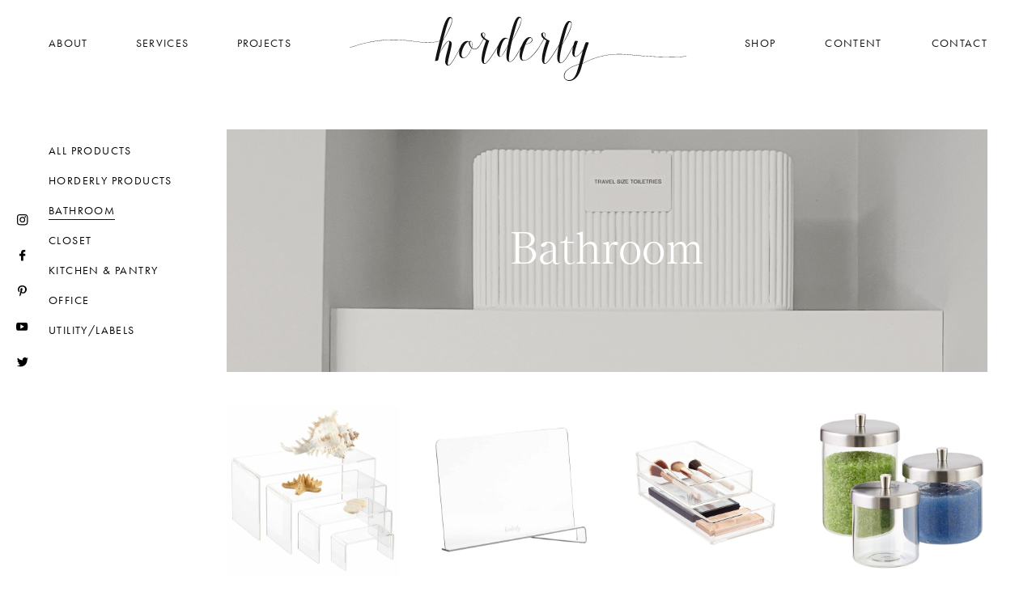

--- FILE ---
content_type: text/html; charset=UTF-8
request_url: https://horderly.com/product-category/bathroom/
body_size: 14193
content:
<!doctype html>
<!--[if lt IE 7]> <html class="no-js lt-ie9 lt-ie8 lt-ie7" lang="en"> <![endif]-->
<!--[if IE 7]>    <html class="no-js lt-ie9 lt-ie8" lang="en"> <![endif]-->
<!--[if IE 8]>    <html class="no-js lt-ie9" lang="en"> <![endif]-->
<!--[if gt IE 8]><!--> <html class="no-js" lang="en-US"> <!--<![endif]-->
<head> <script type="text/javascript">
/* <![CDATA[ */
var gform;gform||(document.addEventListener("gform_main_scripts_loaded",function(){gform.scriptsLoaded=!0}),document.addEventListener("gform/theme/scripts_loaded",function(){gform.themeScriptsLoaded=!0}),window.addEventListener("DOMContentLoaded",function(){gform.domLoaded=!0}),gform={domLoaded:!1,scriptsLoaded:!1,themeScriptsLoaded:!1,isFormEditor:()=>"function"==typeof InitializeEditor,callIfLoaded:function(o){return!(!gform.domLoaded||!gform.scriptsLoaded||!gform.themeScriptsLoaded&&!gform.isFormEditor()||(gform.isFormEditor()&&console.warn("The use of gform.initializeOnLoaded() is deprecated in the form editor context and will be removed in Gravity Forms 3.1."),o(),0))},initializeOnLoaded:function(o){gform.callIfLoaded(o)||(document.addEventListener("gform_main_scripts_loaded",()=>{gform.scriptsLoaded=!0,gform.callIfLoaded(o)}),document.addEventListener("gform/theme/scripts_loaded",()=>{gform.themeScriptsLoaded=!0,gform.callIfLoaded(o)}),window.addEventListener("DOMContentLoaded",()=>{gform.domLoaded=!0,gform.callIfLoaded(o)}))},hooks:{action:{},filter:{}},addAction:function(o,r,e,t){gform.addHook("action",o,r,e,t)},addFilter:function(o,r,e,t){gform.addHook("filter",o,r,e,t)},doAction:function(o){gform.doHook("action",o,arguments)},applyFilters:function(o){return gform.doHook("filter",o,arguments)},removeAction:function(o,r){gform.removeHook("action",o,r)},removeFilter:function(o,r,e){gform.removeHook("filter",o,r,e)},addHook:function(o,r,e,t,n){null==gform.hooks[o][r]&&(gform.hooks[o][r]=[]);var d=gform.hooks[o][r];null==n&&(n=r+"_"+d.length),gform.hooks[o][r].push({tag:n,callable:e,priority:t=null==t?10:t})},doHook:function(r,o,e){var t;if(e=Array.prototype.slice.call(e,1),null!=gform.hooks[r][o]&&((o=gform.hooks[r][o]).sort(function(o,r){return o.priority-r.priority}),o.forEach(function(o){"function"!=typeof(t=o.callable)&&(t=window[t]),"action"==r?t.apply(null,e):e[0]=t.apply(null,e)})),"filter"==r)return e[0]},removeHook:function(o,r,t,n){var e;null!=gform.hooks[o][r]&&(e=(e=gform.hooks[o][r]).filter(function(o,r,e){return!!(null!=n&&n!=o.tag||null!=t&&t!=o.priority)}),gform.hooks[o][r]=e)}});
/* ]]> */
</script>

  <meta charset="utf-8">	
  <meta http-equiv="X-UA-Compatible" content="IE=edge">
		
		<meta name="viewport" content="width=device-width, initial-scale=1">
		<meta class="foundation-mq">
		
		<!-- If Site Icon isn't set in customizer -->
					<!-- Icons & Favicons -->
			<link rel="icon" href="https://horderly.com/wp-content/themes/horderly-custom/favicon.png">
			<link href="https://horderly.com/wp-content/themes/horderly-custom/images/apple-icon-touch.png" rel="apple-touch-icon" />
			<!--[if IE]>
				<link rel="shortcut icon" href="https://horderly.com/wp-content/themes/horderly-custom/favicon.ico">
			<![endif]-->
			<meta name="msapplication-TileColor" content="#ffffff">
			<meta name="msapplication-TileImage" content="https://horderly.com/wp-content/themes/horderly-custom/images/win8-tile-icon.png">
			<meta name="theme-color" content="#424242">
				
		<link rel="stylesheet" href="https://use.typekit.net/zmr0mjm.css">
		<link rel="preload" href="https://horderly.com/wp-content/themes/horderly-custom/fonts/NantesWeb-Book.woff2" as="font" type="font/woff2" crossorigin>

		<title>Bathroom &#8211; Horderly</title>
<meta name="robots" content="index, follow, max-snippet:-1, max-image-preview:large, max-video-preview:-1">
<link rel="canonical" href="https://horderly.com/product-category/bathroom/">
<meta property="og:url" content="https://horderly.com/product-category/bathroom/">
<meta property="og:site_name" content="Horderly">
<meta property="og:locale" content="en_US">
<meta property="og:type" content="object">
<meta property="og:title" content="Bathroom - Horderly">
<meta property="og:image" content="https://horderly.com/wp-content/uploads/2023/10/Bathroom-Mobile.png">
<meta property="og:image:secure_url" content="https://horderly.com/wp-content/uploads/2023/10/Bathroom-Mobile.png">
<meta property="og:image:width" content="1080">
<meta property="og:image:height" content="1080">
<meta name="twitter:card" content="summary_large_image">
<meta name="twitter:site" content="horderlynyc">
<meta name="twitter:creator" content="horderlynyc">
<meta name="twitter:title" content="Bathroom - Horderly">
<meta name="twitter:image" content="https://horderly.com/wp-content/uploads/2023/10/Bathroom-Mobile.png">
<link rel='dns-prefetch' href='//static.addtoany.com' />
<link rel="alternate" type="application/rss+xml" title="Horderly &raquo; Feed" href="https://horderly.com/feed/" />
<link rel="alternate" type="application/rss+xml" title="Horderly &raquo; Comments Feed" href="https://horderly.com/comments/feed/" />
<link rel="alternate" type="application/rss+xml" title="Horderly &raquo; Bathroom Product Category Feed" href="https://horderly.com/product-category/bathroom/feed/" />
<style id='wp-img-auto-sizes-contain-inline-css' type='text/css'>
img:is([sizes=auto i],[sizes^="auto," i]){contain-intrinsic-size:3000px 1500px}
/*# sourceURL=wp-img-auto-sizes-contain-inline-css */
</style>
<link rel='stylesheet' id='sby_styles-css' href='https://horderly.com/wp-content/plugins/youtube-feed-pro/css/sb-youtube.min.css?ver=1.4' type='text/css' media='all' />
<style id='wp-block-library-inline-css' type='text/css'>
:root{--wp-block-synced-color:#7a00df;--wp-block-synced-color--rgb:122,0,223;--wp-bound-block-color:var(--wp-block-synced-color);--wp-editor-canvas-background:#ddd;--wp-admin-theme-color:#007cba;--wp-admin-theme-color--rgb:0,124,186;--wp-admin-theme-color-darker-10:#006ba1;--wp-admin-theme-color-darker-10--rgb:0,107,160.5;--wp-admin-theme-color-darker-20:#005a87;--wp-admin-theme-color-darker-20--rgb:0,90,135;--wp-admin-border-width-focus:2px}@media (min-resolution:192dpi){:root{--wp-admin-border-width-focus:1.5px}}.wp-element-button{cursor:pointer}:root .has-very-light-gray-background-color{background-color:#eee}:root .has-very-dark-gray-background-color{background-color:#313131}:root .has-very-light-gray-color{color:#eee}:root .has-very-dark-gray-color{color:#313131}:root .has-vivid-green-cyan-to-vivid-cyan-blue-gradient-background{background:linear-gradient(135deg,#00d084,#0693e3)}:root .has-purple-crush-gradient-background{background:linear-gradient(135deg,#34e2e4,#4721fb 50%,#ab1dfe)}:root .has-hazy-dawn-gradient-background{background:linear-gradient(135deg,#faaca8,#dad0ec)}:root .has-subdued-olive-gradient-background{background:linear-gradient(135deg,#fafae1,#67a671)}:root .has-atomic-cream-gradient-background{background:linear-gradient(135deg,#fdd79a,#004a59)}:root .has-nightshade-gradient-background{background:linear-gradient(135deg,#330968,#31cdcf)}:root .has-midnight-gradient-background{background:linear-gradient(135deg,#020381,#2874fc)}:root{--wp--preset--font-size--normal:16px;--wp--preset--font-size--huge:42px}.has-regular-font-size{font-size:1em}.has-larger-font-size{font-size:2.625em}.has-normal-font-size{font-size:var(--wp--preset--font-size--normal)}.has-huge-font-size{font-size:var(--wp--preset--font-size--huge)}.has-text-align-center{text-align:center}.has-text-align-left{text-align:left}.has-text-align-right{text-align:right}.has-fit-text{white-space:nowrap!important}#end-resizable-editor-section{display:none}.aligncenter{clear:both}.items-justified-left{justify-content:flex-start}.items-justified-center{justify-content:center}.items-justified-right{justify-content:flex-end}.items-justified-space-between{justify-content:space-between}.screen-reader-text{border:0;clip-path:inset(50%);height:1px;margin:-1px;overflow:hidden;padding:0;position:absolute;width:1px;word-wrap:normal!important}.screen-reader-text:focus{background-color:#ddd;clip-path:none;color:#444;display:block;font-size:1em;height:auto;left:5px;line-height:normal;padding:15px 23px 14px;text-decoration:none;top:5px;width:auto;z-index:100000}html :where(.has-border-color){border-style:solid}html :where([style*=border-top-color]){border-top-style:solid}html :where([style*=border-right-color]){border-right-style:solid}html :where([style*=border-bottom-color]){border-bottom-style:solid}html :where([style*=border-left-color]){border-left-style:solid}html :where([style*=border-width]){border-style:solid}html :where([style*=border-top-width]){border-top-style:solid}html :where([style*=border-right-width]){border-right-style:solid}html :where([style*=border-bottom-width]){border-bottom-style:solid}html :where([style*=border-left-width]){border-left-style:solid}html :where(img[class*=wp-image-]){height:auto;max-width:100%}:where(figure){margin:0 0 1em}html :where(.is-position-sticky){--wp-admin--admin-bar--position-offset:var(--wp-admin--admin-bar--height,0px)}@media screen and (max-width:600px){html :where(.is-position-sticky){--wp-admin--admin-bar--position-offset:0px}}

/*# sourceURL=wp-block-library-inline-css */
</style><style id='global-styles-inline-css' type='text/css'>
:root{--wp--preset--aspect-ratio--square: 1;--wp--preset--aspect-ratio--4-3: 4/3;--wp--preset--aspect-ratio--3-4: 3/4;--wp--preset--aspect-ratio--3-2: 3/2;--wp--preset--aspect-ratio--2-3: 2/3;--wp--preset--aspect-ratio--16-9: 16/9;--wp--preset--aspect-ratio--9-16: 9/16;--wp--preset--color--black: #000000;--wp--preset--color--cyan-bluish-gray: #abb8c3;--wp--preset--color--white: #ffffff;--wp--preset--color--pale-pink: #f78da7;--wp--preset--color--vivid-red: #cf2e2e;--wp--preset--color--luminous-vivid-orange: #ff6900;--wp--preset--color--luminous-vivid-amber: #fcb900;--wp--preset--color--light-green-cyan: #7bdcb5;--wp--preset--color--vivid-green-cyan: #00d084;--wp--preset--color--pale-cyan-blue: #8ed1fc;--wp--preset--color--vivid-cyan-blue: #0693e3;--wp--preset--color--vivid-purple: #9b51e0;--wp--preset--gradient--vivid-cyan-blue-to-vivid-purple: linear-gradient(135deg,rgb(6,147,227) 0%,rgb(155,81,224) 100%);--wp--preset--gradient--light-green-cyan-to-vivid-green-cyan: linear-gradient(135deg,rgb(122,220,180) 0%,rgb(0,208,130) 100%);--wp--preset--gradient--luminous-vivid-amber-to-luminous-vivid-orange: linear-gradient(135deg,rgb(252,185,0) 0%,rgb(255,105,0) 100%);--wp--preset--gradient--luminous-vivid-orange-to-vivid-red: linear-gradient(135deg,rgb(255,105,0) 0%,rgb(207,46,46) 100%);--wp--preset--gradient--very-light-gray-to-cyan-bluish-gray: linear-gradient(135deg,rgb(238,238,238) 0%,rgb(169,184,195) 100%);--wp--preset--gradient--cool-to-warm-spectrum: linear-gradient(135deg,rgb(74,234,220) 0%,rgb(151,120,209) 20%,rgb(207,42,186) 40%,rgb(238,44,130) 60%,rgb(251,105,98) 80%,rgb(254,248,76) 100%);--wp--preset--gradient--blush-light-purple: linear-gradient(135deg,rgb(255,206,236) 0%,rgb(152,150,240) 100%);--wp--preset--gradient--blush-bordeaux: linear-gradient(135deg,rgb(254,205,165) 0%,rgb(254,45,45) 50%,rgb(107,0,62) 100%);--wp--preset--gradient--luminous-dusk: linear-gradient(135deg,rgb(255,203,112) 0%,rgb(199,81,192) 50%,rgb(65,88,208) 100%);--wp--preset--gradient--pale-ocean: linear-gradient(135deg,rgb(255,245,203) 0%,rgb(182,227,212) 50%,rgb(51,167,181) 100%);--wp--preset--gradient--electric-grass: linear-gradient(135deg,rgb(202,248,128) 0%,rgb(113,206,126) 100%);--wp--preset--gradient--midnight: linear-gradient(135deg,rgb(2,3,129) 0%,rgb(40,116,252) 100%);--wp--preset--font-size--small: 13px;--wp--preset--font-size--medium: 20px;--wp--preset--font-size--large: 36px;--wp--preset--font-size--x-large: 42px;--wp--preset--spacing--20: 0.44rem;--wp--preset--spacing--30: 0.67rem;--wp--preset--spacing--40: 1rem;--wp--preset--spacing--50: 1.5rem;--wp--preset--spacing--60: 2.25rem;--wp--preset--spacing--70: 3.38rem;--wp--preset--spacing--80: 5.06rem;--wp--preset--shadow--natural: 6px 6px 9px rgba(0, 0, 0, 0.2);--wp--preset--shadow--deep: 12px 12px 50px rgba(0, 0, 0, 0.4);--wp--preset--shadow--sharp: 6px 6px 0px rgba(0, 0, 0, 0.2);--wp--preset--shadow--outlined: 6px 6px 0px -3px rgb(255, 255, 255), 6px 6px rgb(0, 0, 0);--wp--preset--shadow--crisp: 6px 6px 0px rgb(0, 0, 0);}:where(.is-layout-flex){gap: 0.5em;}:where(.is-layout-grid){gap: 0.5em;}body .is-layout-flex{display: flex;}.is-layout-flex{flex-wrap: wrap;align-items: center;}.is-layout-flex > :is(*, div){margin: 0;}body .is-layout-grid{display: grid;}.is-layout-grid > :is(*, div){margin: 0;}:where(.wp-block-columns.is-layout-flex){gap: 2em;}:where(.wp-block-columns.is-layout-grid){gap: 2em;}:where(.wp-block-post-template.is-layout-flex){gap: 1.25em;}:where(.wp-block-post-template.is-layout-grid){gap: 1.25em;}.has-black-color{color: var(--wp--preset--color--black) !important;}.has-cyan-bluish-gray-color{color: var(--wp--preset--color--cyan-bluish-gray) !important;}.has-white-color{color: var(--wp--preset--color--white) !important;}.has-pale-pink-color{color: var(--wp--preset--color--pale-pink) !important;}.has-vivid-red-color{color: var(--wp--preset--color--vivid-red) !important;}.has-luminous-vivid-orange-color{color: var(--wp--preset--color--luminous-vivid-orange) !important;}.has-luminous-vivid-amber-color{color: var(--wp--preset--color--luminous-vivid-amber) !important;}.has-light-green-cyan-color{color: var(--wp--preset--color--light-green-cyan) !important;}.has-vivid-green-cyan-color{color: var(--wp--preset--color--vivid-green-cyan) !important;}.has-pale-cyan-blue-color{color: var(--wp--preset--color--pale-cyan-blue) !important;}.has-vivid-cyan-blue-color{color: var(--wp--preset--color--vivid-cyan-blue) !important;}.has-vivid-purple-color{color: var(--wp--preset--color--vivid-purple) !important;}.has-black-background-color{background-color: var(--wp--preset--color--black) !important;}.has-cyan-bluish-gray-background-color{background-color: var(--wp--preset--color--cyan-bluish-gray) !important;}.has-white-background-color{background-color: var(--wp--preset--color--white) !important;}.has-pale-pink-background-color{background-color: var(--wp--preset--color--pale-pink) !important;}.has-vivid-red-background-color{background-color: var(--wp--preset--color--vivid-red) !important;}.has-luminous-vivid-orange-background-color{background-color: var(--wp--preset--color--luminous-vivid-orange) !important;}.has-luminous-vivid-amber-background-color{background-color: var(--wp--preset--color--luminous-vivid-amber) !important;}.has-light-green-cyan-background-color{background-color: var(--wp--preset--color--light-green-cyan) !important;}.has-vivid-green-cyan-background-color{background-color: var(--wp--preset--color--vivid-green-cyan) !important;}.has-pale-cyan-blue-background-color{background-color: var(--wp--preset--color--pale-cyan-blue) !important;}.has-vivid-cyan-blue-background-color{background-color: var(--wp--preset--color--vivid-cyan-blue) !important;}.has-vivid-purple-background-color{background-color: var(--wp--preset--color--vivid-purple) !important;}.has-black-border-color{border-color: var(--wp--preset--color--black) !important;}.has-cyan-bluish-gray-border-color{border-color: var(--wp--preset--color--cyan-bluish-gray) !important;}.has-white-border-color{border-color: var(--wp--preset--color--white) !important;}.has-pale-pink-border-color{border-color: var(--wp--preset--color--pale-pink) !important;}.has-vivid-red-border-color{border-color: var(--wp--preset--color--vivid-red) !important;}.has-luminous-vivid-orange-border-color{border-color: var(--wp--preset--color--luminous-vivid-orange) !important;}.has-luminous-vivid-amber-border-color{border-color: var(--wp--preset--color--luminous-vivid-amber) !important;}.has-light-green-cyan-border-color{border-color: var(--wp--preset--color--light-green-cyan) !important;}.has-vivid-green-cyan-border-color{border-color: var(--wp--preset--color--vivid-green-cyan) !important;}.has-pale-cyan-blue-border-color{border-color: var(--wp--preset--color--pale-cyan-blue) !important;}.has-vivid-cyan-blue-border-color{border-color: var(--wp--preset--color--vivid-cyan-blue) !important;}.has-vivid-purple-border-color{border-color: var(--wp--preset--color--vivid-purple) !important;}.has-vivid-cyan-blue-to-vivid-purple-gradient-background{background: var(--wp--preset--gradient--vivid-cyan-blue-to-vivid-purple) !important;}.has-light-green-cyan-to-vivid-green-cyan-gradient-background{background: var(--wp--preset--gradient--light-green-cyan-to-vivid-green-cyan) !important;}.has-luminous-vivid-amber-to-luminous-vivid-orange-gradient-background{background: var(--wp--preset--gradient--luminous-vivid-amber-to-luminous-vivid-orange) !important;}.has-luminous-vivid-orange-to-vivid-red-gradient-background{background: var(--wp--preset--gradient--luminous-vivid-orange-to-vivid-red) !important;}.has-very-light-gray-to-cyan-bluish-gray-gradient-background{background: var(--wp--preset--gradient--very-light-gray-to-cyan-bluish-gray) !important;}.has-cool-to-warm-spectrum-gradient-background{background: var(--wp--preset--gradient--cool-to-warm-spectrum) !important;}.has-blush-light-purple-gradient-background{background: var(--wp--preset--gradient--blush-light-purple) !important;}.has-blush-bordeaux-gradient-background{background: var(--wp--preset--gradient--blush-bordeaux) !important;}.has-luminous-dusk-gradient-background{background: var(--wp--preset--gradient--luminous-dusk) !important;}.has-pale-ocean-gradient-background{background: var(--wp--preset--gradient--pale-ocean) !important;}.has-electric-grass-gradient-background{background: var(--wp--preset--gradient--electric-grass) !important;}.has-midnight-gradient-background{background: var(--wp--preset--gradient--midnight) !important;}.has-small-font-size{font-size: var(--wp--preset--font-size--small) !important;}.has-medium-font-size{font-size: var(--wp--preset--font-size--medium) !important;}.has-large-font-size{font-size: var(--wp--preset--font-size--large) !important;}.has-x-large-font-size{font-size: var(--wp--preset--font-size--x-large) !important;}
/*# sourceURL=global-styles-inline-css */
</style>

<style id='classic-theme-styles-inline-css' type='text/css'>
/*! This file is auto-generated */
.wp-block-button__link{color:#fff;background-color:#32373c;border-radius:9999px;box-shadow:none;text-decoration:none;padding:calc(.667em + 2px) calc(1.333em + 2px);font-size:1.125em}.wp-block-file__button{background:#32373c;color:#fff;text-decoration:none}
/*# sourceURL=/wp-includes/css/classic-themes.min.css */
</style>
<link rel='stylesheet' id='addtoany-css' href='https://horderly.com/wp-content/plugins/add-to-any/addtoany.min.css?ver=1.16' type='text/css' media='all' />
<link rel='stylesheet' id='theme-style-css' href='https://horderly.com/wp-content/themes/horderly-custom/style.min.css?ver=1755991093' type='text/css' media='all' />
<script type="text/javascript" id="addtoany-core-js-before">
/* <![CDATA[ */
window.a2a_config=window.a2a_config||{};a2a_config.callbacks=[];a2a_config.overlays=[];a2a_config.templates={};
var a2a_config = a2a_config || {};
a2a_config.exclude_services = [ 'pocket', 'bibsonomy', 'telegram', 'balatarin' ];
a2a_config.num_services = 10;

//# sourceURL=addtoany-core-js-before
/* ]]> */
</script>
<script type="text/javascript" defer src="https://static.addtoany.com/menu/page.js" id="addtoany-core-js"></script>
<script type="text/javascript" src="https://horderly.com/wp-includes/js/jquery/jquery.min.js?ver=3.7.1" id="jquery-core-js"></script>
<script type="text/javascript" src="https://horderly.com/wp-includes/js/jquery/jquery-migrate.min.js?ver=3.4.1" id="jquery-migrate-js"></script>
<script type="text/javascript" defer src="https://horderly.com/wp-content/plugins/add-to-any/addtoany.min.js?ver=1.1" id="addtoany-jquery-js"></script>
<script type="text/javascript" src="https://horderly.com/wp-content/themes/horderly-custom/js/vendor/modernizr-2.6.2.min.js?ver=6.9" id="modernizr-js"></script>
<link rel="next" href="https://horderly.com/product-category/bathroom/page/2/"><link rel="https://api.w.org/" href="https://horderly.com/wp-json/" /><link rel="alternate" title="JSON" type="application/json" href="https://horderly.com/wp-json/wp/v2/product-categories/9" />		
		<!--Analytics-->
		<!-- Google Tag Manager -->
<script>(function(w,d,s,l,i){w[l]=w[l]||[];w[l].push({'gtm.start':
new Date().getTime(),event:'gtm.js'});var f=d.getElementsByTagName(s)[0],
j=d.createElement(s),dl=l!='dataLayer'?'&l='+l:'';j.async=true;j.src=
'https://www.googletagmanager.com/gtm.js?id='+i+dl;f.parentNode.insertBefore(j,f);
})(window,document,'script','dataLayer','GTM-KGZMRBM');</script>
<!-- End Google Tag Manager -->

<!-- Clarity tracking code for https://horderly.com/ --><script> (function(c,l,a,r,i,t,y){ c[a]=c[a]||function(){(c[a].q=c[a].q||[]).push(arguments)}; t=l.createElement(r);t.async=1;t.src="https://www.clarity.ms/tag/"+i+"?ref=bwt"; y=l.getElementsByTagName(r)[0];y.parentNode.insertBefore(t,y); })(window, document, "clarity", "script", "8r7m6yavw0");</script>

<!-- Facebook Pixel Code -->
<script>
  !function(f,b,e,v,n,t,s)
  {if(f.fbq)return;n=f.fbq=function(){n.callMethod?
  n.callMethod.apply(n,arguments):n.queue.push(arguments)};
  if(!f._fbq)f._fbq=n;n.push=n;n.loaded=!0;n.version='2.0';
  n.queue=[];t=b.createElement(e);t.async=!0;
  t.src=v;s=b.getElementsByTagName(e)[0];
  s.parentNode.insertBefore(t,s)}(window, document,'script',
  'https://connect.facebook.net/en_US/fbevents.js');
  fbq('init', '1470343923455182');
  fbq('track', 'PageView');
</script>
<noscript>
  <img height="1" width="1" style="display:none" 
       src="https://www.facebook.com/tr?id=1470343923455182&ev=PageView&noscript=1"/>
</noscript>
<!-- End Facebook Pixel Code -->		<!--/ Analytics-->

	</head>

	<body class="archive tax-product-categories term-bathroom term-9 wp-embed-responsive wp-theme-horderly-custom">

		
		<!-- Google Tag Manager (noscript) -->
		<noscript><iframe src="https://www.googletagmanager.com/ns.html?id=GTM-KGZMRBM"
		height="0" width="0" style="display:none;visibility:hidden"></iframe></noscript>
		<!-- End Google Tag Manager (noscript) -->

		<a class="screen-reader-text" href="#content">Skip to main content</a>
	
		<header class="header">

			<div class="header__inner">

				<a class="header__logo" href="https://horderly.com/">Horderly</a>

				<a id="open-nav" class="header__trigger" aria-label="Menu" aria-expanded="false" aria-controls="menu" href="#">
					<span></span>
				  <span></span>
				</a>

				<div class="header__left"><ul id="menu-main-left" class="menu"><li id="menu-item-805" class="menu-item menu-item-type-post_type menu-item-object-page menu-item-has-children menu-item-805"><a href="https://horderly.com/about/">About</a>
<ul class="sub-menu">
	<li id="menu-item-802" class="menu-item menu-item-type-post_type menu-item-object-page menu-item-802"><a href="https://horderly.com/about/">Our Story <img srcset="https://horderly.com/wp-content/uploads/2021/08/menu-story.jpg 320w, https://horderly.com/wp-content/uploads/2021/08/menu-story.jpg 640w" src="https://horderly.com/wp-content/uploads/2021/08/menu-story.jpg" alt="" /></a></li>
	<li id="menu-item-803" class="menu-item menu-item-type-post_type menu-item-object-page menu-item-803"><a href="https://horderly.com/testimonials/">Testimonials <img srcset="https://horderly.com/wp-content/uploads/2021/08/menu-testimonials.jpg 320w, https://horderly.com/wp-content/uploads/2021/08/menu-testimonials.jpg 640w" src="https://horderly.com/wp-content/uploads/2021/08/menu-testimonials.jpg" alt="" /></a></li>
	<li id="menu-item-804" class="menu-item menu-item-type-post_type menu-item-object-page menu-item-804"><a href="https://horderly.com/featured-in/">Press <img srcset="https://horderly.com/wp-content/uploads/2021/08/menu-press.jpg 320w, https://horderly.com/wp-content/uploads/2021/08/menu-press.jpg 640w" src="https://horderly.com/wp-content/uploads/2021/08/menu-press.jpg" alt="" /></a></li>
</ul>
</li>
<li id="menu-item-806" class="menu-item menu-item-type-post_type menu-item-object-page menu-item-has-children menu-item-806"><a href="https://horderly.com/professional-organizing/">Services</a>
<ul class="sub-menu">
	<li id="menu-item-819" class="menu-item menu-item-type-post_type menu-item-object-page menu-item-819"><a href="https://horderly.com/professional-organizing/">Our Services <img srcset="https://horderly.com/wp-content/uploads/2021/08/menu-services.jpg 320w, https://horderly.com/wp-content/uploads/2021/08/menu-services.jpg 640w" src="https://horderly.com/wp-content/uploads/2021/08/menu-services.jpg" alt="" /></a></li>
	<li id="menu-item-821" class="menu-item menu-item-type-post_type menu-item-object-page menu-item-821"><a href="https://horderly.com/locations/">Locations <img srcset="https://horderly.com/wp-content/uploads/2021/08/menu-locations.jpg 320w, https://horderly.com/wp-content/uploads/2021/08/menu-locations.jpg 640w" src="https://horderly.com/wp-content/uploads/2021/08/menu-locations.jpg" alt="" /></a></li>
	<li id="menu-item-823" class="menu-item menu-item-type-post_type menu-item-object-page menu-item-823"><a href="https://horderly.com/process/">Our Process <img srcset="https://horderly.com/wp-content/uploads/2021/08/menu-process.jpg 320w, https://horderly.com/wp-content/uploads/2021/08/menu-process.jpg 640w" src="https://horderly.com/wp-content/uploads/2021/08/menu-process.jpg" alt="" /></a></li>
</ul>
</li>
<li id="menu-item-807" class="menu-item menu-item-type-post_type menu-item-object-page menu-item-has-children menu-item-807"><a href="https://horderly.com/projects/">Projects</a>
<ul class="sub-menu">
	<li id="menu-item-813" class="menu-item menu-item-type-post_type menu-item-object-page menu-item-813"><a href="https://horderly.com/projects/">Home Organizing <img srcset="https://horderly.com/wp-content/uploads/2021/08/menu-projects.jpg 320w, https://horderly.com/wp-content/uploads/2021/08/menu-projects.jpg 640w" src="https://horderly.com/wp-content/uploads/2021/08/menu-projects.jpg" alt="" /></a></li>
	<li id="menu-item-814" class="menu-item menu-item-type-post_type menu-item-object-page menu-item-814"><a href="https://horderly.com/before-and-afters/">Before and Afters <img srcset="https://horderly.com/wp-content/uploads/2021/08/menu-before-afters.jpg 320w, https://horderly.com/wp-content/uploads/2021/08/menu-before-afters.jpg 640w" src="https://horderly.com/wp-content/uploads/2021/08/menu-before-afters.jpg" alt="" /></a></li>
	<li id="menu-item-17025" class="menu-item menu-item-type-post_type menu-item-object-page menu-item-17025"><a href="https://horderly.com/custom-build-outs/">Custom Build-Outs <img srcset="https://horderly.com/wp-content/uploads/2021/08/menu-custom.jpg 320w, https://horderly.com/wp-content/uploads/2021/08/menu-custom.jpg 640w" src="https://horderly.com/wp-content/uploads/2021/08/menu-custom.jpg" alt="" /></a></li>
</ul>
</li>
</ul></div>				<div class="header__right"><ul id="menu-main-right" class="menu"><li id="menu-item-16794" class="menu-item menu-item-type-custom menu-item-object-custom menu-item-16794"><a target="_blank" href="https://horderly.shop/">Shop</a></li>
<li id="menu-item-1624" class="menu-item menu-item-type-post_type menu-item-object-page current_page_parent menu-item-has-children menu-item-1624"><a href="https://horderly.com/blog/">Content</a>
<ul class="sub-menu">
	<li id="menu-item-832" class="menu-item menu-item-type-post_type menu-item-object-page current_page_parent menu-item-832"><a href="https://horderly.com/blog/">Blog <img srcset="https://horderly.com/wp-content/uploads/2021/08/menu-blog.jpg 320w, https://horderly.com/wp-content/uploads/2021/08/menu-blog.jpg 640w" src="https://horderly.com/wp-content/uploads/2021/08/menu-blog.jpg" alt="" /></a></li>
	<li id="menu-item-833" class="menu-item menu-item-type-post_type menu-item-object-page menu-item-833"><a href="https://horderly.com/instagram-feed/">Instagram <img srcset="https://horderly.com/wp-content/uploads/2021/08/menu-instagram.jpg 320w, https://horderly.com/wp-content/uploads/2021/08/menu-instagram.jpg 640w" src="https://horderly.com/wp-content/uploads/2021/08/menu-instagram.jpg" alt="" /></a></li>
	<li id="menu-item-986" class="menu-item menu-item-type-post_type menu-item-object-page menu-item-986"><a href="https://horderly.com/videos/">Videos <img srcset="https://horderly.com/wp-content/uploads/2021/08/menu-videos.jpg 320w, https://horderly.com/wp-content/uploads/2021/08/menu-videos.jpg 640w" src="https://horderly.com/wp-content/uploads/2021/08/menu-videos.jpg" alt="" /></a></li>
</ul>
</li>
<li id="menu-item-838" class="menu-item menu-item-type-post_type menu-item-object-page menu-item-has-children menu-item-838"><a href="https://horderly.com/contact/">Contact</a>
<ul class="sub-menu">
	<li id="menu-item-839" class="menu-item menu-item-type-post_type menu-item-object-page menu-item-839"><a href="https://horderly.com/contact/">Book Horderly <img srcset="https://horderly.com/wp-content/uploads/2021/08/menu-collab.jpg 320w, https://horderly.com/wp-content/uploads/2021/08/menu-collab.jpg 640w" src="https://horderly.com/wp-content/uploads/2021/08/menu-collab.jpg" alt="" /></a></li>
	<li id="menu-item-841" class="menu-item menu-item-type-post_type menu-item-object-page menu-item-841"><a href="https://horderly.com/join-team-horderly/">Join Our Team <img srcset="https://horderly.com/wp-content/uploads/2021/08/menu-team.jpg 320w, https://horderly.com/wp-content/uploads/2021/08/menu-team.jpg 640w" src="https://horderly.com/wp-content/uploads/2021/08/menu-team.jpg" alt="" /></a></li>
	<li id="menu-item-843" class="menu-item menu-item-type-post_type menu-item-object-page menu-item-843"><a href="https://horderly.com/press-and-collab-inquiries/">Press/Collab <img srcset="https://horderly.com/wp-content/uploads/2021/08/menu-book.jpg 320w, https://horderly.com/wp-content/uploads/2021/08/menu-book.jpg 640w" src="https://horderly.com/wp-content/uploads/2021/08/menu-book.jpg" alt="" /></a></li>
</ul>
</li>
</ul></div>
			</div>
		
		</header>

		<nav class="mobile-menu" aria-hidden="true">

  <div class="mobile-menu__inner">

    <a class="mobile-menu__logo" href="https://horderly.com/">Horderly</a>

    <a class="mobile-menu__close" href="#">Close</a>

    <ul id="menu-mobile-menu" class="menu"><li id="menu-item-851" class="menu-item menu-item-type-post_type menu-item-object-page menu-item-has-children menu-item-851"><a href="https://horderly.com/about/">About</a>
<ul class="sub-menu">
	<li id="menu-item-852" class="menu-item menu-item-type-post_type menu-item-object-page menu-item-852"><a href="https://horderly.com/about/">Our Story</a></li>
	<li id="menu-item-853" class="menu-item menu-item-type-post_type menu-item-object-page menu-item-853"><a href="https://horderly.com/testimonials/">Testimonials</a></li>
	<li id="menu-item-854" class="menu-item menu-item-type-post_type menu-item-object-page menu-item-854"><a href="https://horderly.com/featured-in/">Press</a></li>
</ul>
</li>
<li id="menu-item-855" class="menu-item menu-item-type-post_type menu-item-object-page menu-item-has-children menu-item-855"><a href="https://horderly.com/professional-organizing/">Services</a>
<ul class="sub-menu">
	<li id="menu-item-856" class="menu-item menu-item-type-post_type menu-item-object-page menu-item-856"><a href="https://horderly.com/professional-organizing/">Our Services</a></li>
	<li id="menu-item-858" class="menu-item menu-item-type-post_type menu-item-object-page menu-item-858"><a href="https://horderly.com/locations/">Locations</a></li>
	<li id="menu-item-857" class="menu-item menu-item-type-post_type menu-item-object-page menu-item-857"><a href="https://horderly.com/process/">Our Process</a></li>
</ul>
</li>
<li id="menu-item-859" class="menu-item menu-item-type-post_type menu-item-object-page menu-item-has-children menu-item-859"><a href="https://horderly.com/projects/">Projects</a>
<ul class="sub-menu">
	<li id="menu-item-860" class="menu-item menu-item-type-post_type menu-item-object-page menu-item-860"><a href="https://horderly.com/projects/">Home Organizing</a></li>
	<li id="menu-item-861" class="menu-item menu-item-type-post_type menu-item-object-page menu-item-861"><a href="https://horderly.com/before-and-afters/">Before and Afters</a></li>
	<li id="menu-item-17027" class="menu-item menu-item-type-post_type menu-item-object-page menu-item-17027"><a href="https://horderly.com/custom-build-outs/">Custom Build-Outs</a></li>
</ul>
</li>
<li id="menu-item-16792" class="menu-item menu-item-type-custom menu-item-object-custom menu-item-16792"><a target="_blank" href="https://horderly.shop/">Shop</a></li>
<li id="menu-item-867" class="menu-item menu-item-type-custom menu-item-object-custom menu-item-has-children menu-item-867"><a href="#">Content</a>
<ul class="sub-menu">
	<li id="menu-item-868" class="menu-item menu-item-type-post_type menu-item-object-page current_page_parent menu-item-868"><a href="https://horderly.com/blog/">Blog</a></li>
	<li id="menu-item-869" class="menu-item menu-item-type-post_type menu-item-object-page menu-item-869"><a href="https://horderly.com/instagram-feed/">Instagram</a></li>
	<li id="menu-item-1649" class="menu-item menu-item-type-post_type menu-item-object-page menu-item-1649"><a href="https://horderly.com/videos/">Videos</a></li>
</ul>
</li>
<li id="menu-item-871" class="menu-item menu-item-type-post_type menu-item-object-page menu-item-has-children menu-item-871"><a href="https://horderly.com/contact/">Contact</a>
<ul class="sub-menu">
	<li id="menu-item-872" class="menu-item menu-item-type-post_type menu-item-object-page menu-item-872"><a href="https://horderly.com/contact/">Book Horderly</a></li>
	<li id="menu-item-873" class="menu-item menu-item-type-post_type menu-item-object-page menu-item-873"><a href="https://horderly.com/press-and-collab-inquiries/">Press/Collab</a></li>
	<li id="menu-item-874" class="menu-item menu-item-type-post_type menu-item-object-page menu-item-874"><a href="https://horderly.com/join-team-horderly/">Join Our Team</a></li>
</ul>
</li>
</ul>
        <ul class="mobile-menu__social">
            <li><a class="mobile-menu__social-link mobile-menu__social-link--instagram" href="https://instagram.com/horderly" target="_blank" rel="noopener">Instagram</a></li>
                  <li><a class="mobile-menu__social-link mobile-menu__social-link--facebook" href="https://www.facebook.com/horderly/" target="_blank" rel="noopener">Facebook</a></li>
                  <li><a class="mobile-menu__social-link mobile-menu__social-link--pinterest" href="https://pinterest.com/horderlynyc" target="_blank" rel="noopener">Pinterest</a></li>
                  <li><a class="mobile-menu__social-link mobile-menu__social-link--youtube" href="https://www.youtube.com/channel/UCOjLVQ_LuWHDMEqsVA86xlw" target="_blank" rel="noopener">YouTube</a></li>
                  <li><a class="mobile-menu__social-link mobile-menu__social-link--twitter" href="https://twitter.com/horderlynyc" target="_blank" rel="noopener">Twitter</a></li>
          </ul>

  </div>

</nav>		
		<main id="content">
	<section class="prod-cat">

		<div class="prod-cat__inner">

			<div class="prod-cat__nav">
				<ul>
					<li><a href="https://horderly.com/products/">All Products</a></li>

										    <li><a class="" href="https://horderly.com/product-category/horderly-products/">Horderly Products</a></li>
					        					    <li><a class="active" href="https://horderly.com/product-category/bathroom/">Bathroom</a></li>
					        					    <li><a class="" href="https://horderly.com/product-category/closet/">Closet</a></li>
					        					    <li><a class="" href="https://horderly.com/product-category/kitchen/">Kitchen &amp; Pantry</a></li>
					        					    <li><a class="" href="https://horderly.com/product-category/office/">Office</a></li>
					        					    <li><a class="" href="https://horderly.com/product-category/utility-labels/">Utility/Labels</a></li>
					        				</ul>
			</div>

			<div class="prod-cat__items">

				<div class="prod-cat__items-hero">

					<div class="prod-cat__items-hero-box">

						<h1>Bathroom</h1>

												<img class="prod-cat__items-hero--desktop" width="2560" height="733" srcset="https://horderly.com/wp-content/uploads/2023/10/Bathroom-700x200.png 700w, https://horderly.com/wp-content/uploads/2023/10/Bathroom-1000x286.png 1000w, https://horderly.com/wp-content/uploads/2023/10/Bathroom.png 2560w" src="https://horderly.com/wp-content/uploads/2023/10/Bathroom.png" alt="" />
						<img class="prod-cat__items-hero--mobile" width="1080" height="1080" srcset="https://horderly.com/wp-content/uploads/2023/10/Bathroom-Mobile-700x700.png 700w, https://horderly.com/wp-content/uploads/2023/10/Bathroom-Mobile.png 1080w" src="https://horderly.com/wp-content/uploads/2023/10/Bathroom-Mobile.png" alt="" />

					</div>

				</div>

				<div class="prod-cat__items-nav">
          <a href="#">Bathroom</a>
          <ul>
            <li><a href="https://horderly.com/products/">All Products</a></li>

                            <li><a class="" href="https://horderly.com/product-category/horderly-products/">Horderly Products</a></li>
                                    <li><a class="active" href="https://horderly.com/product-category/bathroom/">Bathroom</a></li>
                                    <li><a class="" href="https://horderly.com/product-category/closet/">Closet</a></li>
                                    <li><a class="" href="https://horderly.com/product-category/kitchen/">Kitchen &amp; Pantry</a></li>
                                    <li><a class="" href="https://horderly.com/product-category/office/">Office</a></li>
                                    <li><a class="" href="https://horderly.com/product-category/utility-labels/">Utility/Labels</a></li>
                              </ul>
        </div>

				<div class="prod-cat__item">
  <a href="https://horderly.com/product/acrylic-risers/">
  <div class="prod-cat__item-inner">
    <img width="1200" height="1200" src="https://horderly.com/wp-content/uploads/2021/09/10017249gAcrylicRiser_600.jpg" class="attachment-large-square size-large-square wp-post-image" alt="" decoding="async" fetchpriority="high" srcset="https://horderly.com/wp-content/uploads/2021/09/10017249gAcrylicRiser_600.jpg 1200w, https://horderly.com/wp-content/uploads/2021/09/10017249gAcrylicRiser_600-700x700.jpg 700w, https://horderly.com/wp-content/uploads/2021/09/10017249gAcrylicRiser_600-1000x1000.jpg 1000w, https://horderly.com/wp-content/uploads/2021/09/10017249gAcrylicRiser_600-300x300.jpg 300w, https://horderly.com/wp-content/uploads/2021/09/10017249gAcrylicRiser_600-768x768.jpg 768w, https://horderly.com/wp-content/uploads/2021/09/10017249gAcrylicRiser_600-900x900.jpg 900w, https://horderly.com/wp-content/uploads/2021/09/10017249gAcrylicRiser_600-500x500.jpg 500w, https://horderly.com/wp-content/uploads/2021/09/10017249gAcrylicRiser_600-220x220.jpg 220w" sizes="(max-width: 1200px) 100vw, 1200px" />    <h3>Acrylic Risers</h3>
    <p class="prod-cat__item-price">$4.99-$9.99</p>
  </div>
  </a>
</div><div class="prod-cat__item">
  <a href="https://horderly.com/product/acrylic-shelf-divider/">
  <div class="prod-cat__item-inner">
    <img width="1200" height="1200" src="https://horderly.com/wp-content/uploads/2023/06/Horderly_r3_04Q_4241-1200x1200.jpg" class="attachment-large-square size-large-square wp-post-image" alt="" decoding="async" srcset="https://horderly.com/wp-content/uploads/2023/06/Horderly_r3_04Q_4241-1200x1200.jpg 1200w, https://horderly.com/wp-content/uploads/2023/06/Horderly_r3_04Q_4241-700x700.jpg 700w, https://horderly.com/wp-content/uploads/2023/06/Horderly_r3_04Q_4241-1000x1000.jpg 1000w, https://horderly.com/wp-content/uploads/2023/06/Horderly_r3_04Q_4241-300x300.jpg 300w, https://horderly.com/wp-content/uploads/2023/06/Horderly_r3_04Q_4241-768x768.jpg 768w, https://horderly.com/wp-content/uploads/2023/06/Horderly_r3_04Q_4241-1536x1536.jpg 1536w, https://horderly.com/wp-content/uploads/2023/06/Horderly_r3_04Q_4241-2048x2048.jpg 2048w, https://horderly.com/wp-content/uploads/2023/06/Horderly_r3_04Q_4241-900x900.jpg 900w, https://horderly.com/wp-content/uploads/2023/06/Horderly_r3_04Q_4241-500x500.jpg 500w, https://horderly.com/wp-content/uploads/2023/06/Horderly_r3_04Q_4241-220x220.jpg 220w" sizes="(max-width: 1200px) 100vw, 1200px" />    <h3>Acrylic Shelf Divider</h3>
    <p class="prod-cat__item-price">$17</p>
  </div>
  </a>
</div><div class="prod-cat__item">
  <a href="https://horderly.com/product/acrylic-stackable-drawer-organizers/">
  <div class="prod-cat__item-inner">
    <img width="1200" height="1200" src="https://horderly.com/wp-content/uploads/2021/09/10074296g-stacking-drawer-organizer-.jpg" class="attachment-large-square size-large-square wp-post-image" alt="" decoding="async" srcset="https://horderly.com/wp-content/uploads/2021/09/10074296g-stacking-drawer-organizer-.jpg 1200w, https://horderly.com/wp-content/uploads/2021/09/10074296g-stacking-drawer-organizer--700x700.jpg 700w, https://horderly.com/wp-content/uploads/2021/09/10074296g-stacking-drawer-organizer--1000x1000.jpg 1000w, https://horderly.com/wp-content/uploads/2021/09/10074296g-stacking-drawer-organizer--300x300.jpg 300w, https://horderly.com/wp-content/uploads/2021/09/10074296g-stacking-drawer-organizer--768x768.jpg 768w, https://horderly.com/wp-content/uploads/2021/09/10074296g-stacking-drawer-organizer--900x900.jpg 900w, https://horderly.com/wp-content/uploads/2021/09/10074296g-stacking-drawer-organizer--500x500.jpg 500w, https://horderly.com/wp-content/uploads/2021/09/10074296g-stacking-drawer-organizer--220x220.jpg 220w" sizes="(max-width: 1200px) 100vw, 1200px" />    <h3>Acrylic Stackable Drawer Organizers</h3>
    <p class="prod-cat__item-price">$3.49-$9.99</p>
  </div>
  </a>
</div><div class="prod-cat__item">
  <a href="https://horderly.com/product/apothecary-jars/">
  <div class="prod-cat__item-inner">
    <img width="1200" height="1200" src="https://horderly.com/wp-content/uploads/2021/09/10029278gApothecaryJar_x.jpg" class="attachment-large-square size-large-square wp-post-image" alt="" decoding="async" loading="lazy" srcset="https://horderly.com/wp-content/uploads/2021/09/10029278gApothecaryJar_x.jpg 1200w, https://horderly.com/wp-content/uploads/2021/09/10029278gApothecaryJar_x-700x700.jpg 700w, https://horderly.com/wp-content/uploads/2021/09/10029278gApothecaryJar_x-1000x1000.jpg 1000w, https://horderly.com/wp-content/uploads/2021/09/10029278gApothecaryJar_x-300x300.jpg 300w, https://horderly.com/wp-content/uploads/2021/09/10029278gApothecaryJar_x-768x768.jpg 768w, https://horderly.com/wp-content/uploads/2021/09/10029278gApothecaryJar_x-900x900.jpg 900w, https://horderly.com/wp-content/uploads/2021/09/10029278gApothecaryJar_x-500x500.jpg 500w, https://horderly.com/wp-content/uploads/2021/09/10029278gApothecaryJar_x-220x220.jpg 220w" sizes="auto, (max-width: 1200px) 100vw, 1200px" />    <h3>Apothecary Jars</h3>
    <p class="prod-cat__item-price">$9.99-$13.99</p>
  </div>
  </a>
</div><div class="prod-cat__item">
  <a href="https://horderly.com/product/bamboo-expandable-drawer-dividers/">
  <div class="prod-cat__item-inner">
    <img width="1200" height="1200" src="https://horderly.com/wp-content/uploads/2023/06/Bambo-Drawer-Divider-1200x1200.jpg" class="attachment-large-square size-large-square wp-post-image" alt="" decoding="async" loading="lazy" srcset="https://horderly.com/wp-content/uploads/2023/06/Bambo-Drawer-Divider-1200x1200.jpg 1200w, https://horderly.com/wp-content/uploads/2023/06/Bambo-Drawer-Divider-700x700.jpg 700w, https://horderly.com/wp-content/uploads/2023/06/Bambo-Drawer-Divider-1000x1000.jpg 1000w, https://horderly.com/wp-content/uploads/2023/06/Bambo-Drawer-Divider-300x300.jpg 300w, https://horderly.com/wp-content/uploads/2023/06/Bambo-Drawer-Divider-768x768.jpg 768w, https://horderly.com/wp-content/uploads/2023/06/Bambo-Drawer-Divider-1536x1536.jpg 1536w, https://horderly.com/wp-content/uploads/2023/06/Bambo-Drawer-Divider-2048x2048.jpg 2048w, https://horderly.com/wp-content/uploads/2023/06/Bambo-Drawer-Divider-900x900.jpg 900w, https://horderly.com/wp-content/uploads/2023/06/Bambo-Drawer-Divider-500x500.jpg 500w, https://horderly.com/wp-content/uploads/2023/06/Bambo-Drawer-Divider-220x220.jpg 220w" sizes="auto, (max-width: 1200px) 100vw, 1200px" />    <h3>Bamboo Expandable Drawer Dividers &#8211; Natural</h3>
    <p class="prod-cat__item-price">$10-$18</p>
  </div>
  </a>
</div><div class="prod-cat__item">
  <a href="https://horderly.com/product/bamboo-expandable-drawer-dividers-white/">
  <div class="prod-cat__item-inner">
    <img width="1200" height="1200" src="https://horderly.com/wp-content/uploads/2023/06/White-Bamboo-Drawer-Divider-1200x1200.jpg" class="attachment-large-square size-large-square wp-post-image" alt="" decoding="async" loading="lazy" srcset="https://horderly.com/wp-content/uploads/2023/06/White-Bamboo-Drawer-Divider-1200x1200.jpg 1200w, https://horderly.com/wp-content/uploads/2023/06/White-Bamboo-Drawer-Divider-700x700.jpg 700w, https://horderly.com/wp-content/uploads/2023/06/White-Bamboo-Drawer-Divider-1000x1000.jpg 1000w, https://horderly.com/wp-content/uploads/2023/06/White-Bamboo-Drawer-Divider-300x300.jpg 300w, https://horderly.com/wp-content/uploads/2023/06/White-Bamboo-Drawer-Divider-768x768.jpg 768w, https://horderly.com/wp-content/uploads/2023/06/White-Bamboo-Drawer-Divider-1536x1536.jpg 1536w, https://horderly.com/wp-content/uploads/2023/06/White-Bamboo-Drawer-Divider-2048x2048.jpg 2048w, https://horderly.com/wp-content/uploads/2023/06/White-Bamboo-Drawer-Divider-900x900.jpg 900w, https://horderly.com/wp-content/uploads/2023/06/White-Bamboo-Drawer-Divider-500x500.jpg 500w, https://horderly.com/wp-content/uploads/2023/06/White-Bamboo-Drawer-Divider-220x220.jpg 220w" sizes="auto, (max-width: 1200px) 100vw, 1200px" />    <h3>Bamboo Expandable Drawer Dividers &#8211; White</h3>
    <p class="prod-cat__item-price">$12-$20</p>
  </div>
  </a>
</div><div class="prod-cat__item">
  <a href="https://horderly.com/product/bin-clip-labels/">
  <div class="prod-cat__item-inner">
    <img width="1200" height="1200" src="https://horderly.com/wp-content/uploads/2023/06/Horderly_r2_04F_3624-wz8jczjxkn-1200x1200.jpg" class="attachment-large-square size-large-square wp-post-image" alt="" decoding="async" loading="lazy" srcset="https://horderly.com/wp-content/uploads/2023/06/Horderly_r2_04F_3624-wz8jczjxkn-1200x1200.jpg 1200w, https://horderly.com/wp-content/uploads/2023/06/Horderly_r2_04F_3624-wz8jczjxkn-700x700.jpg 700w, https://horderly.com/wp-content/uploads/2023/06/Horderly_r2_04F_3624-wz8jczjxkn-1000x1000.jpg 1000w, https://horderly.com/wp-content/uploads/2023/06/Horderly_r2_04F_3624-wz8jczjxkn-300x300.jpg 300w, https://horderly.com/wp-content/uploads/2023/06/Horderly_r2_04F_3624-wz8jczjxkn-768x768.jpg 768w, https://horderly.com/wp-content/uploads/2023/06/Horderly_r2_04F_3624-wz8jczjxkn-1536x1536.jpg 1536w, https://horderly.com/wp-content/uploads/2023/06/Horderly_r2_04F_3624-wz8jczjxkn-2048x2048.jpg 2048w, https://horderly.com/wp-content/uploads/2023/06/Horderly_r2_04F_3624-wz8jczjxkn-900x900.jpg 900w, https://horderly.com/wp-content/uploads/2023/06/Horderly_r2_04F_3624-wz8jczjxkn-500x500.jpg 500w, https://horderly.com/wp-content/uploads/2023/06/Horderly_r2_04F_3624-wz8jczjxkn-220x220.jpg 220w" sizes="auto, (max-width: 1200px) 100vw, 1200px" />    <h3>Bin Clip Labels – White</h3>
    <p class="prod-cat__item-price">$3</p>
  </div>
  </a>
</div><div class="prod-cat__item">
  <a href="https://horderly.com/product/bin-clip-labels-clear/">
  <div class="prod-cat__item-inner">
    <img width="1200" height="1200" src="https://horderly.com/wp-content/uploads/2024/03/Screenshot-2024-03-11-at-9.11.14 PM-1200x1200.jpg" class="attachment-large-square size-large-square wp-post-image" alt="" decoding="async" loading="lazy" srcset="https://horderly.com/wp-content/uploads/2024/03/Screenshot-2024-03-11-at-9.11.14 PM-1200x1200.jpg 1200w, https://horderly.com/wp-content/uploads/2024/03/Screenshot-2024-03-11-at-9.11.14 PM-700x699.jpg 700w, https://horderly.com/wp-content/uploads/2024/03/Screenshot-2024-03-11-at-9.11.14 PM-300x300.jpg 300w, https://horderly.com/wp-content/uploads/2024/03/Screenshot-2024-03-11-at-9.11.14 PM-900x900.jpg 900w, https://horderly.com/wp-content/uploads/2024/03/Screenshot-2024-03-11-at-9.11.14 PM-500x500.jpg 500w, https://horderly.com/wp-content/uploads/2024/03/Screenshot-2024-03-11-at-9.11.14 PM-220x220.jpg 220w" sizes="auto, (max-width: 1200px) 100vw, 1200px" />    <h3>Bin Clip Labels – Clear</h3>
    <p class="prod-cat__item-price">$3</p>
  </div>
  </a>
</div><div class="prod-cat__item">
  <a href="https://horderly.com/product/case-of-12-medium-plastic-storage-bin-w-handles-light-grey/">
  <div class="prod-cat__item-inner">
    <img width="1200" height="1200" src="https://horderly.com/wp-content/uploads/2023/05/Screen-Shot-2023-05-15-at-7.43.07-PM-1200x1200.jpg" class="attachment-large-square size-large-square wp-post-image" alt="" decoding="async" loading="lazy" srcset="https://horderly.com/wp-content/uploads/2023/05/Screen-Shot-2023-05-15-at-7.43.07-PM-1200x1200.jpg 1200w, https://horderly.com/wp-content/uploads/2023/05/Screen-Shot-2023-05-15-at-7.43.07-PM-300x300.jpg 300w, https://horderly.com/wp-content/uploads/2023/05/Screen-Shot-2023-05-15-at-7.43.07-PM-900x900.jpg 900w, https://horderly.com/wp-content/uploads/2023/05/Screen-Shot-2023-05-15-at-7.43.07-PM-500x500.jpg 500w, https://horderly.com/wp-content/uploads/2023/05/Screen-Shot-2023-05-15-at-7.43.07-PM-220x220.jpg 220w" sizes="auto, (max-width: 1200px) 100vw, 1200px" />    <h3>Case Of 12 Medium Plastic Storage Bin W/ Handles Light Grey</h3>
    <p class="prod-cat__item-price">$59.88/ea</p>
  </div>
  </a>
</div><div class="prod-cat__item">
  <a href="https://horderly.com/product/clear-stackable-large-shoe-drawer/">
  <div class="prod-cat__item-inner">
    <img width="1200" height="1200" src="https://horderly.com/wp-content/uploads/2021/09/VIS_18_Closet-10029023-Shoe-Drawer_R.jpg" class="attachment-large-square size-large-square wp-post-image" alt="" decoding="async" loading="lazy" srcset="https://horderly.com/wp-content/uploads/2021/09/VIS_18_Closet-10029023-Shoe-Drawer_R.jpg 1200w, https://horderly.com/wp-content/uploads/2021/09/VIS_18_Closet-10029023-Shoe-Drawer_R-700x700.jpg 700w, https://horderly.com/wp-content/uploads/2021/09/VIS_18_Closet-10029023-Shoe-Drawer_R-1000x1000.jpg 1000w, https://horderly.com/wp-content/uploads/2021/09/VIS_18_Closet-10029023-Shoe-Drawer_R-300x300.jpg 300w, https://horderly.com/wp-content/uploads/2021/09/VIS_18_Closet-10029023-Shoe-Drawer_R-768x768.jpg 768w, https://horderly.com/wp-content/uploads/2021/09/VIS_18_Closet-10029023-Shoe-Drawer_R-900x900.jpg 900w, https://horderly.com/wp-content/uploads/2021/09/VIS_18_Closet-10029023-Shoe-Drawer_R-500x500.jpg 500w, https://horderly.com/wp-content/uploads/2021/09/VIS_18_Closet-10029023-Shoe-Drawer_R-220x220.jpg 220w" sizes="auto, (max-width: 1200px) 100vw, 1200px" />    <h3>Clear Stackable Large Shoe Drawer</h3>
    <p class="prod-cat__item-price">$9.99-$14.99</p>
  </div>
  </a>
</div><div class="prod-cat__item">
  <a href="https://horderly.com/product/clear-stackable-plastic-storage-bins/">
  <div class="prod-cat__item-inner">
    <img width="1200" height="1200" src="https://horderly.com/wp-content/uploads/2021/09/10074071g-Fine-bins.jpg" class="attachment-large-square size-large-square wp-post-image" alt="" decoding="async" loading="lazy" srcset="https://horderly.com/wp-content/uploads/2021/09/10074071g-Fine-bins.jpg 1200w, https://horderly.com/wp-content/uploads/2021/09/10074071g-Fine-bins-700x700.jpg 700w, https://horderly.com/wp-content/uploads/2021/09/10074071g-Fine-bins-1000x1000.jpg 1000w, https://horderly.com/wp-content/uploads/2021/09/10074071g-Fine-bins-300x300.jpg 300w, https://horderly.com/wp-content/uploads/2021/09/10074071g-Fine-bins-768x768.jpg 768w, https://horderly.com/wp-content/uploads/2021/09/10074071g-Fine-bins-900x900.jpg 900w, https://horderly.com/wp-content/uploads/2021/09/10074071g-Fine-bins-500x500.jpg 500w, https://horderly.com/wp-content/uploads/2021/09/10074071g-Fine-bins-220x220.jpg 220w" sizes="auto, (max-width: 1200px) 100vw, 1200px" />    <h3>Clear Stackable Plastic Storage Bins</h3>
    <p class="prod-cat__item-price">$2.99-$14.99</p>
  </div>
  </a>
</div><div class="prod-cat__item">
  <a href="https://horderly.com/product/clear-stackable-small-shoe-drawer/">
  <div class="prod-cat__item-inner">
    <img width="1200" height="1200" src="https://horderly.com/wp-content/uploads/2021/09/4010ShoeDrawer_600.jpg" class="attachment-large-square size-large-square wp-post-image" alt="" decoding="async" loading="lazy" srcset="https://horderly.com/wp-content/uploads/2021/09/4010ShoeDrawer_600.jpg 1200w, https://horderly.com/wp-content/uploads/2021/09/4010ShoeDrawer_600-700x700.jpg 700w, https://horderly.com/wp-content/uploads/2021/09/4010ShoeDrawer_600-1000x1000.jpg 1000w, https://horderly.com/wp-content/uploads/2021/09/4010ShoeDrawer_600-300x300.jpg 300w, https://horderly.com/wp-content/uploads/2021/09/4010ShoeDrawer_600-768x768.jpg 768w, https://horderly.com/wp-content/uploads/2021/09/4010ShoeDrawer_600-900x900.jpg 900w, https://horderly.com/wp-content/uploads/2021/09/4010ShoeDrawer_600-500x500.jpg 500w, https://horderly.com/wp-content/uploads/2021/09/4010ShoeDrawer_600-220x220.jpg 220w" sizes="auto, (max-width: 1200px) 100vw, 1200px" />    <h3>Clear Stackable Small Shoe Drawer</h3>
    <p class="prod-cat__item-price">$11.99</p>
  </div>
  </a>
</div><div class="prod-cat__item">
  <a href="https://horderly.com/product/clear-stackable-sweater-drawer/">
  <div class="prod-cat__item-inner">
    <img width="1200" height="1200" src="https://horderly.com/wp-content/uploads/2021/09/4020SweaterDrawer_600.jpg" class="attachment-large-square size-large-square wp-post-image" alt="" decoding="async" loading="lazy" srcset="https://horderly.com/wp-content/uploads/2021/09/4020SweaterDrawer_600.jpg 1200w, https://horderly.com/wp-content/uploads/2021/09/4020SweaterDrawer_600-700x700.jpg 700w, https://horderly.com/wp-content/uploads/2021/09/4020SweaterDrawer_600-1000x1000.jpg 1000w, https://horderly.com/wp-content/uploads/2021/09/4020SweaterDrawer_600-300x300.jpg 300w, https://horderly.com/wp-content/uploads/2021/09/4020SweaterDrawer_600-768x768.jpg 768w, https://horderly.com/wp-content/uploads/2021/09/4020SweaterDrawer_600-900x900.jpg 900w, https://horderly.com/wp-content/uploads/2021/09/4020SweaterDrawer_600-500x500.jpg 500w, https://horderly.com/wp-content/uploads/2021/09/4020SweaterDrawer_600-220x220.jpg 220w" sizes="auto, (max-width: 1200px) 100vw, 1200px" />    <h3>Clear Stackable Sweater Drawer</h3>
    <p class="prod-cat__item-price">$9.99-$24.99</p>
  </div>
  </a>
</div><div class="prod-cat__item">
  <a href="https://horderly.com/product/divided-hamper/">
  <div class="prod-cat__item-inner">
    <img width="1200" height="1200" src="https://horderly.com/wp-content/uploads/2023/06/Hamper1-1200x1200.jpg" class="attachment-large-square size-large-square wp-post-image" alt="" decoding="async" loading="lazy" srcset="https://horderly.com/wp-content/uploads/2023/06/Hamper1-1200x1200.jpg 1200w, https://horderly.com/wp-content/uploads/2023/06/Hamper1-700x699.jpg 700w, https://horderly.com/wp-content/uploads/2023/06/Hamper1-300x300.jpg 300w, https://horderly.com/wp-content/uploads/2023/06/Hamper1-900x900.jpg 900w, https://horderly.com/wp-content/uploads/2023/06/Hamper1-500x500.jpg 500w, https://horderly.com/wp-content/uploads/2023/06/Hamper1-220x220.jpg 220w" sizes="auto, (max-width: 1200px) 100vw, 1200px" />    <h3>Hamper</h3>
    <p class="prod-cat__item-price">$70</p>
  </div>
  </a>
</div><div class="prod-cat__item">
  <a href="https://horderly.com/product/fabric-bins/">
  <div class="prod-cat__item-inner">
    <img width="1200" height="1200" src="https://horderly.com/wp-content/uploads/2023/06/Both-1200x1200.jpg" class="attachment-large-square size-large-square wp-post-image" alt="" decoding="async" loading="lazy" srcset="https://horderly.com/wp-content/uploads/2023/06/Both-1200x1200.jpg 1200w, https://horderly.com/wp-content/uploads/2023/06/Both-700x699.jpg 700w, https://horderly.com/wp-content/uploads/2023/06/Both-300x300.jpg 300w, https://horderly.com/wp-content/uploads/2023/06/Both-900x900.jpg 900w, https://horderly.com/wp-content/uploads/2023/06/Both-500x500.jpg 500w, https://horderly.com/wp-content/uploads/2023/06/Both-220x220.jpg 220w" sizes="auto, (max-width: 1200px) 100vw, 1200px" />    <h3>Fabric Bins</h3>
    <p class="prod-cat__item-price">$20-$27</p>
  </div>
  </a>
</div><div class="prod-cat__item">
  <a href="https://horderly.com/product/fabric-cube-bin/">
  <div class="prod-cat__item-inner">
    <img width="1200" height="1200" src="https://horderly.com/wp-content/uploads/2024/07/CubeBoth.jpg-1200x1200.webp" class="attachment-large-square size-large-square wp-post-image" alt="" decoding="async" loading="lazy" srcset="https://horderly.com/wp-content/uploads/2024/07/CubeBoth.jpg-1200x1200.webp 1200w, https://horderly.com/wp-content/uploads/2024/07/CubeBoth.jpg-700x701.webp 700w, https://horderly.com/wp-content/uploads/2024/07/CubeBoth.jpg-300x300.webp 300w, https://horderly.com/wp-content/uploads/2024/07/CubeBoth.jpg-900x900.webp 900w, https://horderly.com/wp-content/uploads/2024/07/CubeBoth.jpg-500x500.webp 500w, https://horderly.com/wp-content/uploads/2024/07/CubeBoth.jpg-220x220.webp 220w" sizes="auto, (max-width: 1200px) 100vw, 1200px" />    <h3>Fabric Cube Bin</h3>
    <p class="prod-cat__item-price">$24-$34</p>
  </div>
  </a>
</div><div class="prod-cat__item">
  <a href="https://horderly.com/product/felt-bins/">
  <div class="prod-cat__item-inner">
    <img width="1200" height="1200" src="https://horderly.com/wp-content/uploads/2023/06/Small-Felt-Bins-02-1200x1200.jpg" class="attachment-large-square size-large-square wp-post-image" alt="" decoding="async" loading="lazy" srcset="https://horderly.com/wp-content/uploads/2023/06/Small-Felt-Bins-02-1200x1200.jpg 1200w, https://horderly.com/wp-content/uploads/2023/06/Small-Felt-Bins-02-700x700.jpg 700w, https://horderly.com/wp-content/uploads/2023/06/Small-Felt-Bins-02-1000x1000.jpg 1000w, https://horderly.com/wp-content/uploads/2023/06/Small-Felt-Bins-02-300x300.jpg 300w, https://horderly.com/wp-content/uploads/2023/06/Small-Felt-Bins-02-768x768.jpg 768w, https://horderly.com/wp-content/uploads/2023/06/Small-Felt-Bins-02-1536x1536.jpg 1536w, https://horderly.com/wp-content/uploads/2023/06/Small-Felt-Bins-02-2048x2048.jpg 2048w, https://horderly.com/wp-content/uploads/2023/06/Small-Felt-Bins-02-900x900.jpg 900w, https://horderly.com/wp-content/uploads/2023/06/Small-Felt-Bins-02-500x500.jpg 500w, https://horderly.com/wp-content/uploads/2023/06/Small-Felt-Bins-02-220x220.jpg 220w" sizes="auto, (max-width: 1200px) 100vw, 1200px" />    <h3>Eco Felt Bins</h3>
    <p class="prod-cat__item-price">$38-$41</p>
  </div>
  </a>
</div><div class="prod-cat__item">
  <a href="https://horderly.com/product/idesign-linus-deep-drawer-bins/">
  <div class="prod-cat__item-inner">
    <img width="1200" height="1200" src="https://horderly.com/wp-content/uploads/2021/09/10059915g-linus-deep-drawer-binz.jpg" class="attachment-large-square size-large-square wp-post-image" alt="" decoding="async" loading="lazy" srcset="https://horderly.com/wp-content/uploads/2021/09/10059915g-linus-deep-drawer-binz.jpg 1200w, https://horderly.com/wp-content/uploads/2021/09/10059915g-linus-deep-drawer-binz-700x700.jpg 700w, https://horderly.com/wp-content/uploads/2021/09/10059915g-linus-deep-drawer-binz-1000x1000.jpg 1000w, https://horderly.com/wp-content/uploads/2021/09/10059915g-linus-deep-drawer-binz-300x300.jpg 300w, https://horderly.com/wp-content/uploads/2021/09/10059915g-linus-deep-drawer-binz-768x768.jpg 768w, https://horderly.com/wp-content/uploads/2021/09/10059915g-linus-deep-drawer-binz-900x900.jpg 900w, https://horderly.com/wp-content/uploads/2021/09/10059915g-linus-deep-drawer-binz-500x500.jpg 500w, https://horderly.com/wp-content/uploads/2021/09/10059915g-linus-deep-drawer-binz-220x220.jpg 220w" sizes="auto, (max-width: 1200px) 100vw, 1200px" />    <h3>iDesign Linus Deep Drawer Bins</h3>
    <p class="prod-cat__item-price">$16.99-$20.99</p>
  </div>
  </a>
</div><div class="prod-cat__item">
  <a href="https://horderly.com/product/idesign-linus-medium-kitchen-bin-clear/">
  <div class="prod-cat__item-inner">
    <img width="1200" height="1200" src="https://horderly.com/wp-content/uploads/2023/05/Screen-Shot-2023-05-15-at-7.43.24-PM-1200x1200.jpg" class="attachment-large-square size-large-square wp-post-image" alt="" decoding="async" loading="lazy" srcset="https://horderly.com/wp-content/uploads/2023/05/Screen-Shot-2023-05-15-at-7.43.24-PM-1200x1200.jpg 1200w, https://horderly.com/wp-content/uploads/2023/05/Screen-Shot-2023-05-15-at-7.43.24-PM-300x300.jpg 300w, https://horderly.com/wp-content/uploads/2023/05/Screen-Shot-2023-05-15-at-7.43.24-PM-900x900.jpg 900w, https://horderly.com/wp-content/uploads/2023/05/Screen-Shot-2023-05-15-at-7.43.24-PM-500x500.jpg 500w, https://horderly.com/wp-content/uploads/2023/05/Screen-Shot-2023-05-15-at-7.43.24-PM-220x220.jpg 220w" sizes="auto, (max-width: 1200px) 100vw, 1200px" />    <h3>IDESIGN Linus Medium Kitchen Bin Clear</h3>
    <p class="prod-cat__item-price">$22.99/ea</p>
  </div>
  </a>
</div><div class="prod-cat__item">
  <a href="https://horderly.com/product/like-it-white-modular-drawers/">
  <div class="prod-cat__item-inner">
    <img width="1200" height="1200" src="https://horderly.com/wp-content/uploads/2021/09/CF_20-3-Sprouts-Toy-Storage_Details_.jpg" class="attachment-large-square size-large-square wp-post-image" alt="" decoding="async" loading="lazy" srcset="https://horderly.com/wp-content/uploads/2021/09/CF_20-3-Sprouts-Toy-Storage_Details_.jpg 1200w, https://horderly.com/wp-content/uploads/2021/09/CF_20-3-Sprouts-Toy-Storage_Details_-700x700.jpg 700w, https://horderly.com/wp-content/uploads/2021/09/CF_20-3-Sprouts-Toy-Storage_Details_-1000x1000.jpg 1000w, https://horderly.com/wp-content/uploads/2021/09/CF_20-3-Sprouts-Toy-Storage_Details_-300x300.jpg 300w, https://horderly.com/wp-content/uploads/2021/09/CF_20-3-Sprouts-Toy-Storage_Details_-768x768.jpg 768w, https://horderly.com/wp-content/uploads/2021/09/CF_20-3-Sprouts-Toy-Storage_Details_-900x900.jpg 900w, https://horderly.com/wp-content/uploads/2021/09/CF_20-3-Sprouts-Toy-Storage_Details_-500x500.jpg 500w, https://horderly.com/wp-content/uploads/2021/09/CF_20-3-Sprouts-Toy-Storage_Details_-220x220.jpg 220w" sizes="auto, (max-width: 1200px) 100vw, 1200px" />    <h3>Like-it White Modular Drawers</h3>
    <p class="prod-cat__item-price">$6.99-$37.99</p>
  </div>
  </a>
</div><div class="prod-cat__item">
  <a href="https://horderly.com/product/our-large-shoe-box/">
  <div class="prod-cat__item-inner">
    <img width="1200" height="1200" src="https://horderly.com/wp-content/uploads/2023/05/Screen-Shot-2023-05-15-at-7.43.58-PM-1200x1200.jpg" class="attachment-large-square size-large-square wp-post-image" alt="" decoding="async" loading="lazy" srcset="https://horderly.com/wp-content/uploads/2023/05/Screen-Shot-2023-05-15-at-7.43.58-PM-1200x1200.jpg 1200w, https://horderly.com/wp-content/uploads/2023/05/Screen-Shot-2023-05-15-at-7.43.58-PM-300x300.jpg 300w, https://horderly.com/wp-content/uploads/2023/05/Screen-Shot-2023-05-15-at-7.43.58-PM-900x900.jpg 900w, https://horderly.com/wp-content/uploads/2023/05/Screen-Shot-2023-05-15-at-7.43.58-PM-500x500.jpg 500w, https://horderly.com/wp-content/uploads/2023/05/Screen-Shot-2023-05-15-at-7.43.58-PM-220x220.jpg 220w" sizes="auto, (max-width: 1200px) 100vw, 1200px" />    <h3>Our Large Shoe Box</h3>
    <p class="prod-cat__item-price">$5.49/ea</p>
  </div>
  </a>
</div><div class="prod-cat__item">
  <a href="https://horderly.com/product/satin-nickel-bath-tissue-reserve/">
  <div class="prod-cat__item-inner">
    <img width="1200" height="1200" src="https://horderly.com/wp-content/uploads/2023/05/Screen-Shot-2023-05-15-at-7.44.03-PM-1200x1200.jpg" class="attachment-large-square size-large-square wp-post-image" alt="" decoding="async" loading="lazy" srcset="https://horderly.com/wp-content/uploads/2023/05/Screen-Shot-2023-05-15-at-7.44.03-PM-1200x1200.jpg 1200w, https://horderly.com/wp-content/uploads/2023/05/Screen-Shot-2023-05-15-at-7.44.03-PM-700x699.jpg 700w, https://horderly.com/wp-content/uploads/2023/05/Screen-Shot-2023-05-15-at-7.44.03-PM-1000x999.jpg 1000w, https://horderly.com/wp-content/uploads/2023/05/Screen-Shot-2023-05-15-at-7.44.03-PM-300x300.jpg 300w, https://horderly.com/wp-content/uploads/2023/05/Screen-Shot-2023-05-15-at-7.44.03-PM-768x767.jpg 768w, https://horderly.com/wp-content/uploads/2023/05/Screen-Shot-2023-05-15-at-7.44.03-PM-900x900.jpg 900w, https://horderly.com/wp-content/uploads/2023/05/Screen-Shot-2023-05-15-at-7.44.03-PM-500x500.jpg 500w, https://horderly.com/wp-content/uploads/2023/05/Screen-Shot-2023-05-15-at-7.44.03-PM-220x220.jpg 220w" sizes="auto, (max-width: 1200px) 100vw, 1200px" />    <h3>Satin Nickel Bath Tissue Reserve</h3>
    <p class="prod-cat__item-price">$22.99/ea</p>
  </div>
  </a>
</div><div class="prod-cat__item">
  <a href="https://horderly.com/product/smartstore-tall-smartstore-insert-white/">
  <div class="prod-cat__item-inner">
    <img width="1200" height="1200" src="https://horderly.com/wp-content/uploads/2023/05/Screen-Shot-2023-05-15-at-7.44.15-PM-1200x1200.jpg" class="attachment-large-square size-large-square wp-post-image" alt="" decoding="async" loading="lazy" srcset="https://horderly.com/wp-content/uploads/2023/05/Screen-Shot-2023-05-15-at-7.44.15-PM-1200x1200.jpg 1200w, https://horderly.com/wp-content/uploads/2023/05/Screen-Shot-2023-05-15-at-7.44.15-PM-300x300.jpg 300w, https://horderly.com/wp-content/uploads/2023/05/Screen-Shot-2023-05-15-at-7.44.15-PM-900x900.jpg 900w, https://horderly.com/wp-content/uploads/2023/05/Screen-Shot-2023-05-15-at-7.44.15-PM-500x500.jpg 500w, https://horderly.com/wp-content/uploads/2023/05/Screen-Shot-2023-05-15-at-7.44.15-PM-220x220.jpg 220w" sizes="auto, (max-width: 1200px) 100vw, 1200px" />    <h3>SmartStore Tall SmartStore Insert White</h3>
    <p class="prod-cat__item-price">$5.99/ea</p>
  </div>
  </a>
</div><div class="prod-cat__item">
  <a href="https://horderly.com/product/white-like-it-bricks/">
  <div class="prod-cat__item-inner">
    <img width="1200" height="1200" src="https://horderly.com/wp-content/uploads/2021/09/10065076LikeItBrickMedShort13WhtG_60.jpg" class="attachment-large-square size-large-square wp-post-image" alt="" decoding="async" loading="lazy" srcset="https://horderly.com/wp-content/uploads/2021/09/10065076LikeItBrickMedShort13WhtG_60.jpg 1200w, https://horderly.com/wp-content/uploads/2021/09/10065076LikeItBrickMedShort13WhtG_60-700x700.jpg 700w, https://horderly.com/wp-content/uploads/2021/09/10065076LikeItBrickMedShort13WhtG_60-1000x1000.jpg 1000w, https://horderly.com/wp-content/uploads/2021/09/10065076LikeItBrickMedShort13WhtG_60-300x300.jpg 300w, https://horderly.com/wp-content/uploads/2021/09/10065076LikeItBrickMedShort13WhtG_60-768x768.jpg 768w, https://horderly.com/wp-content/uploads/2021/09/10065076LikeItBrickMedShort13WhtG_60-900x900.jpg 900w, https://horderly.com/wp-content/uploads/2021/09/10065076LikeItBrickMedShort13WhtG_60-500x500.jpg 500w, https://horderly.com/wp-content/uploads/2021/09/10065076LikeItBrickMedShort13WhtG_60-220x220.jpg 220w" sizes="auto, (max-width: 1200px) 100vw, 1200px" />    <h3>White Like-it Bricks 13-3/4&#8243; Medium Bins</h3>
    <p class="prod-cat__item-price">$9.99-$13.99</p>
  </div>
  </a>
</div>				<div class="archive-page__navigation clearfix">
					<div class="archive-page__navigation-previous"><a href="https://horderly.com/product-category/bathroom/page/2/" >Previous<span> Page</span></a></div>
					<div class="archive-page__navigation-count">1 of 2</div>
					<div class="archive-page__navigation-next"></div>
				</div>
				
			</div>

		</div>

	</section>

    </main>
    <!--</END MAIN>-->

    <footer class="footer">
      
      <div class="footer__inner">

        <div class="footer__nav">

          <div class="footer__nav-col">

            <h4>Horderly</h4>

            <ul id="menu-footer-nav-1" class="menu"><li id="menu-item-546" class="menu-item menu-item-type-post_type menu-item-object-page menu-item-546"><a href="https://horderly.com/about/">Our Story</a></li>
<li id="menu-item-177" class="menu-item menu-item-type-post_type menu-item-object-page menu-item-177"><a href="https://horderly.com/projects/">Projects</a></li>
<li id="menu-item-466" class="menu-item menu-item-type-post_type menu-item-object-page current_page_parent menu-item-466"><a href="https://horderly.com/blog/">Blog</a></li>
<li id="menu-item-16793" class="menu-item menu-item-type-custom menu-item-object-custom menu-item-16793"><a target="_blank" href="https://horderly.shop/">Shop</a></li>
<li id="menu-item-269" class="menu-item menu-item-type-post_type menu-item-object-page menu-item-269"><a href="https://horderly.com/featured-in/">Press</a></li>
<li id="menu-item-121" class="menu-item menu-item-type-post_type menu-item-object-page menu-item-121"><a href="https://horderly.com/testimonials/">Testimonials</a></li>
</ul>
          </div>

          <div class="footer__nav-col">

            <h4>Services</h4>

            <ul id="menu-footer-nav-2" class="menu"><li id="menu-item-723" class="menu-item menu-item-type-post_type menu-item-object-page menu-item-723"><a href="https://horderly.com/professional-organizing/">Home Organizing</a></li>
<li id="menu-item-67" class="menu-item menu-item-type-custom menu-item-object-custom menu-item-67"><a href="https://horderly.com/professional-organizing/#unpack">Unpack &#038; Set-up</a></li>
<li id="menu-item-68" class="menu-item menu-item-type-custom menu-item-object-custom menu-item-68"><a href="https://horderly.com/professional-organizing/#custom">Custom build-outs</a></li>
<li id="menu-item-69" class="menu-item menu-item-type-custom menu-item-object-custom menu-item-69"><a href="https://horderly.com/professional-organizing/#virtual">Virtual Organizing</a></li>
<li id="menu-item-504" class="menu-item menu-item-type-post_type menu-item-object-page menu-item-504"><a href="https://horderly.com/process/">Our Process</a></li>
<li id="menu-item-433" class="menu-item menu-item-type-post_type menu-item-object-page menu-item-433"><a href="https://horderly.com/locations/">Locations</a></li>
</ul>
          </div>

          <div class="footer__nav-col">

            <h4>Contact Us</h4>

            <ul id="menu-footer-nav-3" class="menu"><li id="menu-item-389" class="menu-item menu-item-type-post_type menu-item-object-page menu-item-389"><a href="https://horderly.com/contact/">Get Organized</a></li>
<li id="menu-item-361" class="menu-item menu-item-type-post_type menu-item-object-page menu-item-361"><a href="https://horderly.com/interiors-booking/">Custom Build-Outs</a></li>
<li id="menu-item-366" class="menu-item menu-item-type-post_type menu-item-object-page menu-item-366"><a href="https://horderly.com/where-do-you-live/virtual/">Virtual Organizing</a></li>
<li id="menu-item-247" class="menu-item menu-item-type-post_type menu-item-object-page menu-item-247"><a href="https://horderly.com/press-and-collab-inquiries/">Press Contact</a></li>
<li id="menu-item-296" class="menu-item menu-item-type-post_type menu-item-object-page menu-item-296"><a href="https://horderly.com/join-team-horderly/">Join our Team</a></li>
<li id="menu-item-16865" class="menu-item menu-item-type-post_type menu-item-object-page menu-item-16865"><a href="https://horderly.com/trade/">Trade Program</a></li>
</ul>
          </div>

        </div>

        <div class="footer__optin">

          <h4>Join our Newsletter</h4>

          <p>Subscribe for organizing tips &amp; tricks, updates and exclusive deals on our partner products!</p>

          
                <div class='gf_browser_chrome gform_wrapper gravity-theme gform-theme--no-framework' data-form-theme='gravity-theme' data-form-index='0' id='gform_wrapper_1' ><div id='gf_1' class='gform_anchor' tabindex='-1'></div><form method='post' enctype='multipart/form-data' target='gform_ajax_frame_1' id='gform_1'  action='/product-category/bathroom/#gf_1' data-formid='1' novalidate>
                        <div class='gform-body gform_body'><div id='gform_fields_1' class='gform_fields top_label form_sublabel_below description_below validation_below'><div id="field_1_1" class="gfield gfield--type-text gfield--input-type-text gfield--width-half field_sublabel_below gfield--no-description field_description_below hidden_label field_validation_below gfield_visibility_visible"  ><label class='gfield_label gform-field-label' for='input_1_1'>First Name</label><div class='ginput_container ginput_container_text'><input name='input_1' id='input_1_1' type='text' value='' class='large'    placeholder='First Name'  aria-invalid="false"   /></div></div><div id="field_1_2" class="gfield gfield--type-text gfield--input-type-text gfield--width-half field_sublabel_below gfield--no-description field_description_below hidden_label field_validation_below gfield_visibility_visible"  ><label class='gfield_label gform-field-label' for='input_1_2'>Last Name</label><div class='ginput_container ginput_container_text'><input name='input_2' id='input_1_2' type='text' value='' class='large'    placeholder='Last Name'  aria-invalid="false"   /></div></div><div id="field_1_3" class="gfield gfield--type-email gfield--input-type-email field_sublabel_below gfield--no-description field_description_below hidden_label field_validation_below gfield_visibility_visible"  ><label class='gfield_label gform-field-label' for='input_1_3'>Email</label><div class='ginput_container ginput_container_email'>
                            <input name='input_3' id='input_1_3' type='email' value='' class='large'   placeholder='Email Address'  aria-invalid="false"  />
                        </div></div><div id="field_1_4" class="gfield gfield--type-captcha gfield--input-type-captcha field_sublabel_below gfield--no-description field_description_below hidden_label field_validation_below gfield_visibility_visible"  ><label class='gfield_label gform-field-label' for='input_1_4'>CAPTCHA</label><div id='input_1_4' class='ginput_container ginput_recaptcha' data-sitekey='6LcG94opAAAAAObv0hqTs2YKxnv_2np47MmNaJCh'  data-theme='light' data-tabindex='0'  data-badge=''></div></div></div></div>
        <div class='gform-footer gform_footer top_label'> <input type='submit' id='gform_submit_button_1' class='gform_button button' onclick='gform.submission.handleButtonClick(this);' data-submission-type='submit' value='Subscribe'  /> <input type='hidden' name='gform_ajax' value='form_id=1&amp;title=&amp;description=&amp;tabindex=0&amp;theme=gravity-theme&amp;hash=9582ca65806515bf603ad4b4a640dc9b' />
            <input type='hidden' class='gform_hidden' name='gform_submission_method' data-js='gform_submission_method_1' value='iframe' />
            <input type='hidden' class='gform_hidden' name='gform_theme' data-js='gform_theme_1' id='gform_theme_1' value='gravity-theme' />
            <input type='hidden' class='gform_hidden' name='gform_style_settings' data-js='gform_style_settings_1' id='gform_style_settings_1' value='' />
            <input type='hidden' class='gform_hidden' name='is_submit_1' value='1' />
            <input type='hidden' class='gform_hidden' name='gform_submit' value='1' />
            
            <input type='hidden' class='gform_hidden' name='gform_unique_id' value='' />
            <input type='hidden' class='gform_hidden' name='state_1' value='WyJbXSIsIjI1NTFmZThkZjllYzdhOTY0ZDdjMmI2MmExN2EzNTJhIl0=' />
            <input type='hidden' autocomplete='off' class='gform_hidden' name='gform_target_page_number_1' id='gform_target_page_number_1' value='0' />
            <input type='hidden' autocomplete='off' class='gform_hidden' name='gform_source_page_number_1' id='gform_source_page_number_1' value='1' />
            <input type='hidden' name='gform_field_values' value='' />
            
        </div>
                        </form>
                        </div>
		                <iframe style='display:none;width:0px;height:0px;' src='about:blank' name='gform_ajax_frame_1' id='gform_ajax_frame_1' title='This iframe contains the logic required to handle Ajax powered Gravity Forms.'></iframe>
		                <script type="text/javascript">
/* <![CDATA[ */
 gform.initializeOnLoaded( function() {gformInitSpinner( 1, 'https://horderly.com/wp-content/plugins/gravityforms/images/spinner.svg', true );jQuery('#gform_ajax_frame_1').on('load',function(){var contents = jQuery(this).contents().find('*').html();var is_postback = contents.indexOf('GF_AJAX_POSTBACK') >= 0;if(!is_postback){return;}var form_content = jQuery(this).contents().find('#gform_wrapper_1');var is_confirmation = jQuery(this).contents().find('#gform_confirmation_wrapper_1').length > 0;var is_redirect = contents.indexOf('gformRedirect(){') >= 0;var is_form = form_content.length > 0 && ! is_redirect && ! is_confirmation;var mt = parseInt(jQuery('html').css('margin-top'), 10) + parseInt(jQuery('body').css('margin-top'), 10) + 100;if(is_form){jQuery('#gform_wrapper_1').html(form_content.html());if(form_content.hasClass('gform_validation_error')){jQuery('#gform_wrapper_1').addClass('gform_validation_error');} else {jQuery('#gform_wrapper_1').removeClass('gform_validation_error');}setTimeout( function() { /* delay the scroll by 50 milliseconds to fix a bug in chrome */ jQuery(document).scrollTop(jQuery('#gform_wrapper_1').offset().top - mt); }, 50 );if(window['gformInitDatepicker']) {gformInitDatepicker();}if(window['gformInitPriceFields']) {gformInitPriceFields();}var current_page = jQuery('#gform_source_page_number_1').val();gformInitSpinner( 1, 'https://horderly.com/wp-content/plugins/gravityforms/images/spinner.svg', true );jQuery(document).trigger('gform_page_loaded', [1, current_page]);window['gf_submitting_1'] = false;}else if(!is_redirect){var confirmation_content = jQuery(this).contents().find('.GF_AJAX_POSTBACK').html();if(!confirmation_content){confirmation_content = contents;}jQuery('#gform_wrapper_1').replaceWith(confirmation_content);jQuery(document).scrollTop(jQuery('#gf_1').offset().top - mt);jQuery(document).trigger('gform_confirmation_loaded', [1]);window['gf_submitting_1'] = false;wp.a11y.speak(jQuery('#gform_confirmation_message_1').text());}else{jQuery('#gform_1').append(contents);if(window['gformRedirect']) {gformRedirect();}}jQuery(document).trigger("gform_pre_post_render", [{ formId: "1", currentPage: "current_page", abort: function() { this.preventDefault(); } }]);        if (event && event.defaultPrevented) {                return;        }        const gformWrapperDiv = document.getElementById( "gform_wrapper_1" );        if ( gformWrapperDiv ) {            const visibilitySpan = document.createElement( "span" );            visibilitySpan.id = "gform_visibility_test_1";            gformWrapperDiv.insertAdjacentElement( "afterend", visibilitySpan );        }        const visibilityTestDiv = document.getElementById( "gform_visibility_test_1" );        let postRenderFired = false;        function triggerPostRender() {            if ( postRenderFired ) {                return;            }            postRenderFired = true;            gform.core.triggerPostRenderEvents( 1, current_page );            if ( visibilityTestDiv ) {                visibilityTestDiv.parentNode.removeChild( visibilityTestDiv );            }        }        function debounce( func, wait, immediate ) {            var timeout;            return function() {                var context = this, args = arguments;                var later = function() {                    timeout = null;                    if ( !immediate ) func.apply( context, args );                };                var callNow = immediate && !timeout;                clearTimeout( timeout );                timeout = setTimeout( later, wait );                if ( callNow ) func.apply( context, args );            };        }        const debouncedTriggerPostRender = debounce( function() {            triggerPostRender();        }, 200 );        if ( visibilityTestDiv && visibilityTestDiv.offsetParent === null ) {            const observer = new MutationObserver( ( mutations ) => {                mutations.forEach( ( mutation ) => {                    if ( mutation.type === 'attributes' && visibilityTestDiv.offsetParent !== null ) {                        debouncedTriggerPostRender();                        observer.disconnect();                    }                });            });            observer.observe( document.body, {                attributes: true,                childList: false,                subtree: true,                attributeFilter: [ 'style', 'class' ],            });        } else {            triggerPostRender();        }    } );} ); 
/* ]]> */
</script>

        </div>

      </div>

      <hr/>

      <div class="footer__copyright">

        <div class="footer__copyright-text">
          <p>Copyright &copy; 2026 Horderly LLC | <a href="https://horderly.com/terms-of-use/">Terms Of Use</a> |<br/> <a href="https://horderly.com/privacy-policy/">Privacy Policy</a> | <a href="https://www.alexandranecula.com/" target="_blank" rel="noopener">DESIGN CREDITS</a></p>
        </div>

      </div>

    </footer>

    <div class="social-sidebar">
    <ul>
        <li><a class="social-sidebar__link social-sidebar__link--instagram" href="https://instagram.com/horderly" target="_blank" rel="noopener">Instagram</a></li>
            <li><a class="social-sidebar__link social-sidebar__link--facebook" href="https://www.facebook.com/horderly/" target="_blank" rel="noopener">Facebook</a></li>
            <li><a class="social-sidebar__link social-sidebar__link--pinterest" href="https://pinterest.com/horderlynyc" target="_blank" rel="noopener">Pinterest</a></li>
            <li><a class="social-sidebar__link social-sidebar__link--youtube" href="https://www.youtube.com/channel/UCOjLVQ_LuWHDMEqsVA86xlw" target="_blank" rel="noopener">YouTube</a></li>
            <li><a class="social-sidebar__link social-sidebar__link--twitter" href="https://twitter.com/horderlynyc" target="_blank" rel="noopener">Twitter</a></li>
      </ul>
</div>
    <div id="subscription-modal" class="exit-intent-popup">
      <div class="underlay"></div>
      <div class="newsletter">
        <div class="newsletter__text">
          <div>
            <h3>Get 15% off Horderly Products</h3>
            <p>Subscribe for organizing tips &amp; tricks, updates and exclusive deals on our products!</p>
            
                <div class='gf_browser_chrome gform_wrapper gravity-theme gform-theme--no-framework' data-form-theme='gravity-theme' data-form-index='0' id='gform_wrapper_16' ><div id='gf_16' class='gform_anchor' tabindex='-1'></div><form method='post' enctype='multipart/form-data' target='gform_ajax_frame_16' id='gform_16'  action='/product-category/bathroom/#gf_16' data-formid='16' novalidate>
                        <div class='gform-body gform_body'><div id='gform_fields_16' class='gform_fields top_label form_sublabel_below description_below validation_below'><div id="field_16_1" class="gfield gfield--type-text gfield--input-type-text gfield--width-full gfield_contains_required field_sublabel_below gfield--no-description field_description_below hidden_label field_validation_below gfield_visibility_visible"  ><label class='gfield_label gform-field-label' for='input_16_1'>First Name<span class="gfield_required"><span class="gfield_required gfield_required_text">(Required)</span></span></label><div class='ginput_container ginput_container_text'><input name='input_1' id='input_16_1' type='text' value='' class='large'    placeholder='First Name' aria-required="true" aria-invalid="false"   /></div></div><div id="field_16_2" class="gfield gfield--type-text gfield--input-type-text gfield--width-full gfield_contains_required field_sublabel_below gfield--no-description field_description_below hidden_label field_validation_below gfield_visibility_visible"  ><label class='gfield_label gform-field-label' for='input_16_2'>Last Name<span class="gfield_required"><span class="gfield_required gfield_required_text">(Required)</span></span></label><div class='ginput_container ginput_container_text'><input name='input_2' id='input_16_2' type='text' value='' class='large'    placeholder='Last Name' aria-required="true" aria-invalid="false"   /></div></div><div id="field_16_3" class="gfield gfield--type-email gfield--input-type-email gfield_contains_required field_sublabel_below gfield--no-description field_description_below hidden_label field_validation_below gfield_visibility_visible"  ><label class='gfield_label gform-field-label' for='input_16_3'>Email<span class="gfield_required"><span class="gfield_required gfield_required_text">(Required)</span></span></label><div class='ginput_container ginput_container_email'>
                            <input name='input_3' id='input_16_3' type='email' value='' class='large'   placeholder='Email Address' aria-required="true" aria-invalid="false"  />
                        </div></div><div id="field_16_4" class="gfield gfield--type-captcha gfield--input-type-captcha field_sublabel_below gfield--no-description field_description_below hidden_label field_validation_below gfield_visibility_visible"  ><label class='gfield_label gform-field-label' for='input_16_4'>CAPTCHA</label><div id='input_16_4' class='ginput_container ginput_recaptcha' data-sitekey='6LcG94opAAAAAObv0hqTs2YKxnv_2np47MmNaJCh'  data-theme='light' data-tabindex='0'  data-badge=''></div></div></div></div>
        <div class='gform-footer gform_footer top_label'> <input type='submit' id='gform_submit_button_16' class='gform_button button' onclick='gform.submission.handleButtonClick(this);' data-submission-type='submit' value='Subscribe'  /> <input type='hidden' name='gform_ajax' value='form_id=16&amp;title=&amp;description=&amp;tabindex=0&amp;theme=gravity-theme&amp;hash=852bcc508dc5800848debbb2d0bc7713' />
            <input type='hidden' class='gform_hidden' name='gform_submission_method' data-js='gform_submission_method_16' value='iframe' />
            <input type='hidden' class='gform_hidden' name='gform_theme' data-js='gform_theme_16' id='gform_theme_16' value='gravity-theme' />
            <input type='hidden' class='gform_hidden' name='gform_style_settings' data-js='gform_style_settings_16' id='gform_style_settings_16' value='' />
            <input type='hidden' class='gform_hidden' name='is_submit_16' value='1' />
            <input type='hidden' class='gform_hidden' name='gform_submit' value='16' />
            
            <input type='hidden' class='gform_hidden' name='gform_unique_id' value='' />
            <input type='hidden' class='gform_hidden' name='state_16' value='WyJbXSIsIjI1NTFmZThkZjllYzdhOTY0ZDdjMmI2MmExN2EzNTJhIl0=' />
            <input type='hidden' autocomplete='off' class='gform_hidden' name='gform_target_page_number_16' id='gform_target_page_number_16' value='0' />
            <input type='hidden' autocomplete='off' class='gform_hidden' name='gform_source_page_number_16' id='gform_source_page_number_16' value='1' />
            <input type='hidden' name='gform_field_values' value='' />
            
        </div>
                        </form>
                        </div>
		                <iframe style='display:none;width:0px;height:0px;' src='about:blank' name='gform_ajax_frame_16' id='gform_ajax_frame_16' title='This iframe contains the logic required to handle Ajax powered Gravity Forms.'></iframe>
		                <script type="text/javascript">
/* <![CDATA[ */
 gform.initializeOnLoaded( function() {gformInitSpinner( 16, 'https://horderly.com/wp-content/plugins/gravityforms/images/spinner.svg', true );jQuery('#gform_ajax_frame_16').on('load',function(){var contents = jQuery(this).contents().find('*').html();var is_postback = contents.indexOf('GF_AJAX_POSTBACK') >= 0;if(!is_postback){return;}var form_content = jQuery(this).contents().find('#gform_wrapper_16');var is_confirmation = jQuery(this).contents().find('#gform_confirmation_wrapper_16').length > 0;var is_redirect = contents.indexOf('gformRedirect(){') >= 0;var is_form = form_content.length > 0 && ! is_redirect && ! is_confirmation;var mt = parseInt(jQuery('html').css('margin-top'), 10) + parseInt(jQuery('body').css('margin-top'), 10) + 100;if(is_form){jQuery('#gform_wrapper_16').html(form_content.html());if(form_content.hasClass('gform_validation_error')){jQuery('#gform_wrapper_16').addClass('gform_validation_error');} else {jQuery('#gform_wrapper_16').removeClass('gform_validation_error');}setTimeout( function() { /* delay the scroll by 50 milliseconds to fix a bug in chrome */ jQuery(document).scrollTop(jQuery('#gform_wrapper_16').offset().top - mt); }, 50 );if(window['gformInitDatepicker']) {gformInitDatepicker();}if(window['gformInitPriceFields']) {gformInitPriceFields();}var current_page = jQuery('#gform_source_page_number_16').val();gformInitSpinner( 16, 'https://horderly.com/wp-content/plugins/gravityforms/images/spinner.svg', true );jQuery(document).trigger('gform_page_loaded', [16, current_page]);window['gf_submitting_16'] = false;}else if(!is_redirect){var confirmation_content = jQuery(this).contents().find('.GF_AJAX_POSTBACK').html();if(!confirmation_content){confirmation_content = contents;}jQuery('#gform_wrapper_16').replaceWith(confirmation_content);jQuery(document).scrollTop(jQuery('#gf_16').offset().top - mt);jQuery(document).trigger('gform_confirmation_loaded', [16]);window['gf_submitting_16'] = false;wp.a11y.speak(jQuery('#gform_confirmation_message_16').text());}else{jQuery('#gform_16').append(contents);if(window['gformRedirect']) {gformRedirect();}}jQuery(document).trigger("gform_pre_post_render", [{ formId: "16", currentPage: "current_page", abort: function() { this.preventDefault(); } }]);        if (event && event.defaultPrevented) {                return;        }        const gformWrapperDiv = document.getElementById( "gform_wrapper_16" );        if ( gformWrapperDiv ) {            const visibilitySpan = document.createElement( "span" );            visibilitySpan.id = "gform_visibility_test_16";            gformWrapperDiv.insertAdjacentElement( "afterend", visibilitySpan );        }        const visibilityTestDiv = document.getElementById( "gform_visibility_test_16" );        let postRenderFired = false;        function triggerPostRender() {            if ( postRenderFired ) {                return;            }            postRenderFired = true;            gform.core.triggerPostRenderEvents( 16, current_page );            if ( visibilityTestDiv ) {                visibilityTestDiv.parentNode.removeChild( visibilityTestDiv );            }        }        function debounce( func, wait, immediate ) {            var timeout;            return function() {                var context = this, args = arguments;                var later = function() {                    timeout = null;                    if ( !immediate ) func.apply( context, args );                };                var callNow = immediate && !timeout;                clearTimeout( timeout );                timeout = setTimeout( later, wait );                if ( callNow ) func.apply( context, args );            };        }        const debouncedTriggerPostRender = debounce( function() {            triggerPostRender();        }, 200 );        if ( visibilityTestDiv && visibilityTestDiv.offsetParent === null ) {            const observer = new MutationObserver( ( mutations ) => {                mutations.forEach( ( mutation ) => {                    if ( mutation.type === 'attributes' && visibilityTestDiv.offsetParent !== null ) {                        debouncedTriggerPostRender();                        observer.disconnect();                    }                });            });            observer.observe( document.body, {                attributes: true,                childList: false,                subtree: true,                attributeFilter: [ 'style', 'class' ],            });        } else {            triggerPostRender();        }    } );} ); 
/* ]]> */
</script>
          </div>
        </div>
        <div class="newsletter__image">
                    <img width="884" height="1112" srcset="https://horderly.com/wp-content/uploads/2025/04/Web-1920-–-1.jpg 700w, https://horderly.com/wp-content/uploads/2025/04/Web-1920-–-1.jpg 884w" src="https://horderly.com/wp-content/uploads/2025/04/Web-1920-–-1.jpg" alt="" />
        </div>

        <a class="newsletter__close close" href="javascript:void(0);">Close</a>
      </div>
    </div>
  
    <script type="speculationrules">
{"prefetch":[{"source":"document","where":{"and":[{"href_matches":"/*"},{"not":{"href_matches":["/wp-*.php","/wp-admin/*","/wp-content/uploads/*","/wp-content/*","/wp-content/plugins/*","/wp-content/themes/horderly-custom/*","/*\\?(.+)"]}},{"not":{"selector_matches":"a[rel~=\"nofollow\"]"}},{"not":{"selector_matches":".no-prefetch, .no-prefetch a"}}]},"eagerness":"conservative"}]}
</script>
<!-- YouTube Feed JS -->
<script type="text/javascript">

</script>
<script type="text/javascript" src="https://horderly.com/wp-content/themes/horderly-custom/js/theme.min.js?ver=1710502420" id="site-js-js"></script>
<script type="text/javascript" src="https://horderly.com/wp-includes/js/dist/dom-ready.min.js?ver=f77871ff7694fffea381" id="wp-dom-ready-js"></script>
<script type="text/javascript" src="https://horderly.com/wp-includes/js/dist/hooks.min.js?ver=dd5603f07f9220ed27f1" id="wp-hooks-js"></script>
<script type="text/javascript" src="https://horderly.com/wp-includes/js/dist/i18n.min.js?ver=c26c3dc7bed366793375" id="wp-i18n-js"></script>
<script type="text/javascript" id="wp-i18n-js-after">
/* <![CDATA[ */
wp.i18n.setLocaleData( { 'text direction\u0004ltr': [ 'ltr' ] } );
//# sourceURL=wp-i18n-js-after
/* ]]> */
</script>
<script type="text/javascript" src="https://horderly.com/wp-includes/js/dist/a11y.min.js?ver=cb460b4676c94bd228ed" id="wp-a11y-js"></script>
<script type="text/javascript" defer='defer' src="https://horderly.com/wp-content/plugins/gravityforms/js/jquery.json.min.js?ver=2.9.25" id="gform_json-js"></script>
<script type="text/javascript" id="gform_gravityforms-js-extra">
/* <![CDATA[ */
var gform_i18n = {"datepicker":{"days":{"monday":"Mo","tuesday":"Tu","wednesday":"We","thursday":"Th","friday":"Fr","saturday":"Sa","sunday":"Su"},"months":{"january":"January","february":"February","march":"March","april":"April","may":"May","june":"June","july":"July","august":"August","september":"September","october":"October","november":"November","december":"December"},"firstDay":0,"iconText":"Select date"}};
var gf_legacy_multi = [];
var gform_gravityforms = {"strings":{"invalid_file_extension":"This type of file is not allowed. Must be one of the following:","delete_file":"Delete this file","in_progress":"in progress","file_exceeds_limit":"File exceeds size limit","illegal_extension":"This type of file is not allowed.","max_reached":"Maximum number of files reached","unknown_error":"There was a problem while saving the file on the server","currently_uploading":"Please wait for the uploading to complete","cancel":"Cancel","cancel_upload":"Cancel this upload","cancelled":"Cancelled","error":"Error","message":"Message"},"vars":{"images_url":"https://horderly.com/wp-content/plugins/gravityforms/images"}};
var gf_global = {"gf_currency_config":{"name":"U.S. Dollar","symbol_left":"$","symbol_right":"","symbol_padding":"","thousand_separator":",","decimal_separator":".","decimals":2,"code":"USD"},"base_url":"https://horderly.com/wp-content/plugins/gravityforms","number_formats":[],"spinnerUrl":"https://horderly.com/wp-content/plugins/gravityforms/images/spinner.svg","version_hash":"8b46f2019f4b5b5bbb71096a257f192c","strings":{"newRowAdded":"New row added.","rowRemoved":"Row removed","formSaved":"The form has been saved.  The content contains the link to return and complete the form."}};
var gf_global = {"gf_currency_config":{"name":"U.S. Dollar","symbol_left":"$","symbol_right":"","symbol_padding":"","thousand_separator":",","decimal_separator":".","decimals":2,"code":"USD"},"base_url":"https://horderly.com/wp-content/plugins/gravityforms","number_formats":[],"spinnerUrl":"https://horderly.com/wp-content/plugins/gravityforms/images/spinner.svg","version_hash":"8b46f2019f4b5b5bbb71096a257f192c","strings":{"newRowAdded":"New row added.","rowRemoved":"Row removed","formSaved":"The form has been saved.  The content contains the link to return and complete the form."}};
//# sourceURL=gform_gravityforms-js-extra
/* ]]> */
</script>
<script type="text/javascript" defer='defer' src="https://horderly.com/wp-content/plugins/gravityforms/js/gravityforms.min.js?ver=2.9.25" id="gform_gravityforms-js"></script>
<script type="text/javascript" defer='defer' src="https://www.google.com/recaptcha/api.js?hl=en&amp;ver=6.9#038;render=explicit" id="gform_recaptcha-js"></script>
<script type="text/javascript" defer='defer' src="https://horderly.com/wp-content/plugins/gravityforms/js/placeholders.jquery.min.js?ver=2.9.25" id="gform_placeholder-js"></script>
<script type="text/javascript" defer='defer' src="https://horderly.com/wp-content/plugins/gravityforms/assets/js/dist/utils.min.js?ver=48a3755090e76a154853db28fc254681" id="gform_gravityforms_utils-js"></script>
<script type="text/javascript" defer='defer' src="https://horderly.com/wp-content/plugins/gravityforms/assets/js/dist/vendor-theme.min.js?ver=4f8b3915c1c1e1a6800825abd64b03cb" id="gform_gravityforms_theme_vendors-js"></script>
<script type="text/javascript" id="gform_gravityforms_theme-js-extra">
/* <![CDATA[ */
var gform_theme_config = {"common":{"form":{"honeypot":{"version_hash":"8b46f2019f4b5b5bbb71096a257f192c"},"ajax":{"ajaxurl":"https://horderly.com/wp-admin/admin-ajax.php","ajax_submission_nonce":"a9a680cf6b","i18n":{"step_announcement":"Step %1$s of %2$s, %3$s","unknown_error":"There was an unknown error processing your request. Please try again."}}}},"hmr_dev":"","public_path":"https://horderly.com/wp-content/plugins/gravityforms/assets/js/dist/","config_nonce":"d44a7f34b8"};
//# sourceURL=gform_gravityforms_theme-js-extra
/* ]]> */
</script>
<script type="text/javascript" defer='defer' src="https://horderly.com/wp-content/plugins/gravityforms/assets/js/dist/scripts-theme.min.js?ver=244d9e312b90e462b62b2d9b9d415753" id="gform_gravityforms_theme-js"></script>
<script type="text/javascript">
/* <![CDATA[ */
 gform.initializeOnLoaded( function() { jQuery(document).on('gform_post_render', function(event, formId, currentPage){if(formId == 1) {if(typeof Placeholders != 'undefined'){
                        Placeholders.enable();
                    }} } );jQuery(document).on('gform_post_conditional_logic', function(event, formId, fields, isInit){} ) } ); 
/* ]]> */
</script>
<script type="text/javascript">
/* <![CDATA[ */
 gform.initializeOnLoaded( function() {jQuery(document).trigger("gform_pre_post_render", [{ formId: "1", currentPage: "1", abort: function() { this.preventDefault(); } }]);        if (event && event.defaultPrevented) {                return;        }        const gformWrapperDiv = document.getElementById( "gform_wrapper_1" );        if ( gformWrapperDiv ) {            const visibilitySpan = document.createElement( "span" );            visibilitySpan.id = "gform_visibility_test_1";            gformWrapperDiv.insertAdjacentElement( "afterend", visibilitySpan );        }        const visibilityTestDiv = document.getElementById( "gform_visibility_test_1" );        let postRenderFired = false;        function triggerPostRender() {            if ( postRenderFired ) {                return;            }            postRenderFired = true;            gform.core.triggerPostRenderEvents( 1, 1 );            if ( visibilityTestDiv ) {                visibilityTestDiv.parentNode.removeChild( visibilityTestDiv );            }        }        function debounce( func, wait, immediate ) {            var timeout;            return function() {                var context = this, args = arguments;                var later = function() {                    timeout = null;                    if ( !immediate ) func.apply( context, args );                };                var callNow = immediate && !timeout;                clearTimeout( timeout );                timeout = setTimeout( later, wait );                if ( callNow ) func.apply( context, args );            };        }        const debouncedTriggerPostRender = debounce( function() {            triggerPostRender();        }, 200 );        if ( visibilityTestDiv && visibilityTestDiv.offsetParent === null ) {            const observer = new MutationObserver( ( mutations ) => {                mutations.forEach( ( mutation ) => {                    if ( mutation.type === 'attributes' && visibilityTestDiv.offsetParent !== null ) {                        debouncedTriggerPostRender();                        observer.disconnect();                    }                });            });            observer.observe( document.body, {                attributes: true,                childList: false,                subtree: true,                attributeFilter: [ 'style', 'class' ],            });        } else {            triggerPostRender();        }    } ); 
/* ]]> */
</script>
<script type="text/javascript">
/* <![CDATA[ */
 gform.initializeOnLoaded( function() { jQuery(document).on('gform_post_render', function(event, formId, currentPage){if(formId == 16) {if(typeof Placeholders != 'undefined'){
                        Placeholders.enable();
                    }} } );jQuery(document).on('gform_post_conditional_logic', function(event, formId, fields, isInit){} ) } ); 
/* ]]> */
</script>
<script type="text/javascript">
/* <![CDATA[ */
 gform.initializeOnLoaded( function() {jQuery(document).trigger("gform_pre_post_render", [{ formId: "16", currentPage: "1", abort: function() { this.preventDefault(); } }]);        if (event && event.defaultPrevented) {                return;        }        const gformWrapperDiv = document.getElementById( "gform_wrapper_16" );        if ( gformWrapperDiv ) {            const visibilitySpan = document.createElement( "span" );            visibilitySpan.id = "gform_visibility_test_16";            gformWrapperDiv.insertAdjacentElement( "afterend", visibilitySpan );        }        const visibilityTestDiv = document.getElementById( "gform_visibility_test_16" );        let postRenderFired = false;        function triggerPostRender() {            if ( postRenderFired ) {                return;            }            postRenderFired = true;            gform.core.triggerPostRenderEvents( 16, 1 );            if ( visibilityTestDiv ) {                visibilityTestDiv.parentNode.removeChild( visibilityTestDiv );            }        }        function debounce( func, wait, immediate ) {            var timeout;            return function() {                var context = this, args = arguments;                var later = function() {                    timeout = null;                    if ( !immediate ) func.apply( context, args );                };                var callNow = immediate && !timeout;                clearTimeout( timeout );                timeout = setTimeout( later, wait );                if ( callNow ) func.apply( context, args );            };        }        const debouncedTriggerPostRender = debounce( function() {            triggerPostRender();        }, 200 );        if ( visibilityTestDiv && visibilityTestDiv.offsetParent === null ) {            const observer = new MutationObserver( ( mutations ) => {                mutations.forEach( ( mutation ) => {                    if ( mutation.type === 'attributes' && visibilityTestDiv.offsetParent !== null ) {                        debouncedTriggerPostRender();                        observer.disconnect();                    }                });            });            observer.observe( document.body, {                attributes: true,                childList: false,                subtree: true,                attributeFilter: [ 'style', 'class' ],            });        } else {            triggerPostRender();        }    } ); 
/* ]]> */
</script>
    
  </body>

</html>

--- FILE ---
content_type: text/html; charset=utf-8
request_url: https://www.google.com/recaptcha/api2/anchor?ar=1&k=6LcG94opAAAAAObv0hqTs2YKxnv_2np47MmNaJCh&co=aHR0cHM6Ly9ob3JkZXJseS5jb206NDQz&hl=en&v=PoyoqOPhxBO7pBk68S4YbpHZ&theme=light&size=normal&anchor-ms=20000&execute-ms=30000&cb=6khmeqc08r2i
body_size: 49362
content:
<!DOCTYPE HTML><html dir="ltr" lang="en"><head><meta http-equiv="Content-Type" content="text/html; charset=UTF-8">
<meta http-equiv="X-UA-Compatible" content="IE=edge">
<title>reCAPTCHA</title>
<style type="text/css">
/* cyrillic-ext */
@font-face {
  font-family: 'Roboto';
  font-style: normal;
  font-weight: 400;
  font-stretch: 100%;
  src: url(//fonts.gstatic.com/s/roboto/v48/KFO7CnqEu92Fr1ME7kSn66aGLdTylUAMa3GUBHMdazTgWw.woff2) format('woff2');
  unicode-range: U+0460-052F, U+1C80-1C8A, U+20B4, U+2DE0-2DFF, U+A640-A69F, U+FE2E-FE2F;
}
/* cyrillic */
@font-face {
  font-family: 'Roboto';
  font-style: normal;
  font-weight: 400;
  font-stretch: 100%;
  src: url(//fonts.gstatic.com/s/roboto/v48/KFO7CnqEu92Fr1ME7kSn66aGLdTylUAMa3iUBHMdazTgWw.woff2) format('woff2');
  unicode-range: U+0301, U+0400-045F, U+0490-0491, U+04B0-04B1, U+2116;
}
/* greek-ext */
@font-face {
  font-family: 'Roboto';
  font-style: normal;
  font-weight: 400;
  font-stretch: 100%;
  src: url(//fonts.gstatic.com/s/roboto/v48/KFO7CnqEu92Fr1ME7kSn66aGLdTylUAMa3CUBHMdazTgWw.woff2) format('woff2');
  unicode-range: U+1F00-1FFF;
}
/* greek */
@font-face {
  font-family: 'Roboto';
  font-style: normal;
  font-weight: 400;
  font-stretch: 100%;
  src: url(//fonts.gstatic.com/s/roboto/v48/KFO7CnqEu92Fr1ME7kSn66aGLdTylUAMa3-UBHMdazTgWw.woff2) format('woff2');
  unicode-range: U+0370-0377, U+037A-037F, U+0384-038A, U+038C, U+038E-03A1, U+03A3-03FF;
}
/* math */
@font-face {
  font-family: 'Roboto';
  font-style: normal;
  font-weight: 400;
  font-stretch: 100%;
  src: url(//fonts.gstatic.com/s/roboto/v48/KFO7CnqEu92Fr1ME7kSn66aGLdTylUAMawCUBHMdazTgWw.woff2) format('woff2');
  unicode-range: U+0302-0303, U+0305, U+0307-0308, U+0310, U+0312, U+0315, U+031A, U+0326-0327, U+032C, U+032F-0330, U+0332-0333, U+0338, U+033A, U+0346, U+034D, U+0391-03A1, U+03A3-03A9, U+03B1-03C9, U+03D1, U+03D5-03D6, U+03F0-03F1, U+03F4-03F5, U+2016-2017, U+2034-2038, U+203C, U+2040, U+2043, U+2047, U+2050, U+2057, U+205F, U+2070-2071, U+2074-208E, U+2090-209C, U+20D0-20DC, U+20E1, U+20E5-20EF, U+2100-2112, U+2114-2115, U+2117-2121, U+2123-214F, U+2190, U+2192, U+2194-21AE, U+21B0-21E5, U+21F1-21F2, U+21F4-2211, U+2213-2214, U+2216-22FF, U+2308-230B, U+2310, U+2319, U+231C-2321, U+2336-237A, U+237C, U+2395, U+239B-23B7, U+23D0, U+23DC-23E1, U+2474-2475, U+25AF, U+25B3, U+25B7, U+25BD, U+25C1, U+25CA, U+25CC, U+25FB, U+266D-266F, U+27C0-27FF, U+2900-2AFF, U+2B0E-2B11, U+2B30-2B4C, U+2BFE, U+3030, U+FF5B, U+FF5D, U+1D400-1D7FF, U+1EE00-1EEFF;
}
/* symbols */
@font-face {
  font-family: 'Roboto';
  font-style: normal;
  font-weight: 400;
  font-stretch: 100%;
  src: url(//fonts.gstatic.com/s/roboto/v48/KFO7CnqEu92Fr1ME7kSn66aGLdTylUAMaxKUBHMdazTgWw.woff2) format('woff2');
  unicode-range: U+0001-000C, U+000E-001F, U+007F-009F, U+20DD-20E0, U+20E2-20E4, U+2150-218F, U+2190, U+2192, U+2194-2199, U+21AF, U+21E6-21F0, U+21F3, U+2218-2219, U+2299, U+22C4-22C6, U+2300-243F, U+2440-244A, U+2460-24FF, U+25A0-27BF, U+2800-28FF, U+2921-2922, U+2981, U+29BF, U+29EB, U+2B00-2BFF, U+4DC0-4DFF, U+FFF9-FFFB, U+10140-1018E, U+10190-1019C, U+101A0, U+101D0-101FD, U+102E0-102FB, U+10E60-10E7E, U+1D2C0-1D2D3, U+1D2E0-1D37F, U+1F000-1F0FF, U+1F100-1F1AD, U+1F1E6-1F1FF, U+1F30D-1F30F, U+1F315, U+1F31C, U+1F31E, U+1F320-1F32C, U+1F336, U+1F378, U+1F37D, U+1F382, U+1F393-1F39F, U+1F3A7-1F3A8, U+1F3AC-1F3AF, U+1F3C2, U+1F3C4-1F3C6, U+1F3CA-1F3CE, U+1F3D4-1F3E0, U+1F3ED, U+1F3F1-1F3F3, U+1F3F5-1F3F7, U+1F408, U+1F415, U+1F41F, U+1F426, U+1F43F, U+1F441-1F442, U+1F444, U+1F446-1F449, U+1F44C-1F44E, U+1F453, U+1F46A, U+1F47D, U+1F4A3, U+1F4B0, U+1F4B3, U+1F4B9, U+1F4BB, U+1F4BF, U+1F4C8-1F4CB, U+1F4D6, U+1F4DA, U+1F4DF, U+1F4E3-1F4E6, U+1F4EA-1F4ED, U+1F4F7, U+1F4F9-1F4FB, U+1F4FD-1F4FE, U+1F503, U+1F507-1F50B, U+1F50D, U+1F512-1F513, U+1F53E-1F54A, U+1F54F-1F5FA, U+1F610, U+1F650-1F67F, U+1F687, U+1F68D, U+1F691, U+1F694, U+1F698, U+1F6AD, U+1F6B2, U+1F6B9-1F6BA, U+1F6BC, U+1F6C6-1F6CF, U+1F6D3-1F6D7, U+1F6E0-1F6EA, U+1F6F0-1F6F3, U+1F6F7-1F6FC, U+1F700-1F7FF, U+1F800-1F80B, U+1F810-1F847, U+1F850-1F859, U+1F860-1F887, U+1F890-1F8AD, U+1F8B0-1F8BB, U+1F8C0-1F8C1, U+1F900-1F90B, U+1F93B, U+1F946, U+1F984, U+1F996, U+1F9E9, U+1FA00-1FA6F, U+1FA70-1FA7C, U+1FA80-1FA89, U+1FA8F-1FAC6, U+1FACE-1FADC, U+1FADF-1FAE9, U+1FAF0-1FAF8, U+1FB00-1FBFF;
}
/* vietnamese */
@font-face {
  font-family: 'Roboto';
  font-style: normal;
  font-weight: 400;
  font-stretch: 100%;
  src: url(//fonts.gstatic.com/s/roboto/v48/KFO7CnqEu92Fr1ME7kSn66aGLdTylUAMa3OUBHMdazTgWw.woff2) format('woff2');
  unicode-range: U+0102-0103, U+0110-0111, U+0128-0129, U+0168-0169, U+01A0-01A1, U+01AF-01B0, U+0300-0301, U+0303-0304, U+0308-0309, U+0323, U+0329, U+1EA0-1EF9, U+20AB;
}
/* latin-ext */
@font-face {
  font-family: 'Roboto';
  font-style: normal;
  font-weight: 400;
  font-stretch: 100%;
  src: url(//fonts.gstatic.com/s/roboto/v48/KFO7CnqEu92Fr1ME7kSn66aGLdTylUAMa3KUBHMdazTgWw.woff2) format('woff2');
  unicode-range: U+0100-02BA, U+02BD-02C5, U+02C7-02CC, U+02CE-02D7, U+02DD-02FF, U+0304, U+0308, U+0329, U+1D00-1DBF, U+1E00-1E9F, U+1EF2-1EFF, U+2020, U+20A0-20AB, U+20AD-20C0, U+2113, U+2C60-2C7F, U+A720-A7FF;
}
/* latin */
@font-face {
  font-family: 'Roboto';
  font-style: normal;
  font-weight: 400;
  font-stretch: 100%;
  src: url(//fonts.gstatic.com/s/roboto/v48/KFO7CnqEu92Fr1ME7kSn66aGLdTylUAMa3yUBHMdazQ.woff2) format('woff2');
  unicode-range: U+0000-00FF, U+0131, U+0152-0153, U+02BB-02BC, U+02C6, U+02DA, U+02DC, U+0304, U+0308, U+0329, U+2000-206F, U+20AC, U+2122, U+2191, U+2193, U+2212, U+2215, U+FEFF, U+FFFD;
}
/* cyrillic-ext */
@font-face {
  font-family: 'Roboto';
  font-style: normal;
  font-weight: 500;
  font-stretch: 100%;
  src: url(//fonts.gstatic.com/s/roboto/v48/KFO7CnqEu92Fr1ME7kSn66aGLdTylUAMa3GUBHMdazTgWw.woff2) format('woff2');
  unicode-range: U+0460-052F, U+1C80-1C8A, U+20B4, U+2DE0-2DFF, U+A640-A69F, U+FE2E-FE2F;
}
/* cyrillic */
@font-face {
  font-family: 'Roboto';
  font-style: normal;
  font-weight: 500;
  font-stretch: 100%;
  src: url(//fonts.gstatic.com/s/roboto/v48/KFO7CnqEu92Fr1ME7kSn66aGLdTylUAMa3iUBHMdazTgWw.woff2) format('woff2');
  unicode-range: U+0301, U+0400-045F, U+0490-0491, U+04B0-04B1, U+2116;
}
/* greek-ext */
@font-face {
  font-family: 'Roboto';
  font-style: normal;
  font-weight: 500;
  font-stretch: 100%;
  src: url(//fonts.gstatic.com/s/roboto/v48/KFO7CnqEu92Fr1ME7kSn66aGLdTylUAMa3CUBHMdazTgWw.woff2) format('woff2');
  unicode-range: U+1F00-1FFF;
}
/* greek */
@font-face {
  font-family: 'Roboto';
  font-style: normal;
  font-weight: 500;
  font-stretch: 100%;
  src: url(//fonts.gstatic.com/s/roboto/v48/KFO7CnqEu92Fr1ME7kSn66aGLdTylUAMa3-UBHMdazTgWw.woff2) format('woff2');
  unicode-range: U+0370-0377, U+037A-037F, U+0384-038A, U+038C, U+038E-03A1, U+03A3-03FF;
}
/* math */
@font-face {
  font-family: 'Roboto';
  font-style: normal;
  font-weight: 500;
  font-stretch: 100%;
  src: url(//fonts.gstatic.com/s/roboto/v48/KFO7CnqEu92Fr1ME7kSn66aGLdTylUAMawCUBHMdazTgWw.woff2) format('woff2');
  unicode-range: U+0302-0303, U+0305, U+0307-0308, U+0310, U+0312, U+0315, U+031A, U+0326-0327, U+032C, U+032F-0330, U+0332-0333, U+0338, U+033A, U+0346, U+034D, U+0391-03A1, U+03A3-03A9, U+03B1-03C9, U+03D1, U+03D5-03D6, U+03F0-03F1, U+03F4-03F5, U+2016-2017, U+2034-2038, U+203C, U+2040, U+2043, U+2047, U+2050, U+2057, U+205F, U+2070-2071, U+2074-208E, U+2090-209C, U+20D0-20DC, U+20E1, U+20E5-20EF, U+2100-2112, U+2114-2115, U+2117-2121, U+2123-214F, U+2190, U+2192, U+2194-21AE, U+21B0-21E5, U+21F1-21F2, U+21F4-2211, U+2213-2214, U+2216-22FF, U+2308-230B, U+2310, U+2319, U+231C-2321, U+2336-237A, U+237C, U+2395, U+239B-23B7, U+23D0, U+23DC-23E1, U+2474-2475, U+25AF, U+25B3, U+25B7, U+25BD, U+25C1, U+25CA, U+25CC, U+25FB, U+266D-266F, U+27C0-27FF, U+2900-2AFF, U+2B0E-2B11, U+2B30-2B4C, U+2BFE, U+3030, U+FF5B, U+FF5D, U+1D400-1D7FF, U+1EE00-1EEFF;
}
/* symbols */
@font-face {
  font-family: 'Roboto';
  font-style: normal;
  font-weight: 500;
  font-stretch: 100%;
  src: url(//fonts.gstatic.com/s/roboto/v48/KFO7CnqEu92Fr1ME7kSn66aGLdTylUAMaxKUBHMdazTgWw.woff2) format('woff2');
  unicode-range: U+0001-000C, U+000E-001F, U+007F-009F, U+20DD-20E0, U+20E2-20E4, U+2150-218F, U+2190, U+2192, U+2194-2199, U+21AF, U+21E6-21F0, U+21F3, U+2218-2219, U+2299, U+22C4-22C6, U+2300-243F, U+2440-244A, U+2460-24FF, U+25A0-27BF, U+2800-28FF, U+2921-2922, U+2981, U+29BF, U+29EB, U+2B00-2BFF, U+4DC0-4DFF, U+FFF9-FFFB, U+10140-1018E, U+10190-1019C, U+101A0, U+101D0-101FD, U+102E0-102FB, U+10E60-10E7E, U+1D2C0-1D2D3, U+1D2E0-1D37F, U+1F000-1F0FF, U+1F100-1F1AD, U+1F1E6-1F1FF, U+1F30D-1F30F, U+1F315, U+1F31C, U+1F31E, U+1F320-1F32C, U+1F336, U+1F378, U+1F37D, U+1F382, U+1F393-1F39F, U+1F3A7-1F3A8, U+1F3AC-1F3AF, U+1F3C2, U+1F3C4-1F3C6, U+1F3CA-1F3CE, U+1F3D4-1F3E0, U+1F3ED, U+1F3F1-1F3F3, U+1F3F5-1F3F7, U+1F408, U+1F415, U+1F41F, U+1F426, U+1F43F, U+1F441-1F442, U+1F444, U+1F446-1F449, U+1F44C-1F44E, U+1F453, U+1F46A, U+1F47D, U+1F4A3, U+1F4B0, U+1F4B3, U+1F4B9, U+1F4BB, U+1F4BF, U+1F4C8-1F4CB, U+1F4D6, U+1F4DA, U+1F4DF, U+1F4E3-1F4E6, U+1F4EA-1F4ED, U+1F4F7, U+1F4F9-1F4FB, U+1F4FD-1F4FE, U+1F503, U+1F507-1F50B, U+1F50D, U+1F512-1F513, U+1F53E-1F54A, U+1F54F-1F5FA, U+1F610, U+1F650-1F67F, U+1F687, U+1F68D, U+1F691, U+1F694, U+1F698, U+1F6AD, U+1F6B2, U+1F6B9-1F6BA, U+1F6BC, U+1F6C6-1F6CF, U+1F6D3-1F6D7, U+1F6E0-1F6EA, U+1F6F0-1F6F3, U+1F6F7-1F6FC, U+1F700-1F7FF, U+1F800-1F80B, U+1F810-1F847, U+1F850-1F859, U+1F860-1F887, U+1F890-1F8AD, U+1F8B0-1F8BB, U+1F8C0-1F8C1, U+1F900-1F90B, U+1F93B, U+1F946, U+1F984, U+1F996, U+1F9E9, U+1FA00-1FA6F, U+1FA70-1FA7C, U+1FA80-1FA89, U+1FA8F-1FAC6, U+1FACE-1FADC, U+1FADF-1FAE9, U+1FAF0-1FAF8, U+1FB00-1FBFF;
}
/* vietnamese */
@font-face {
  font-family: 'Roboto';
  font-style: normal;
  font-weight: 500;
  font-stretch: 100%;
  src: url(//fonts.gstatic.com/s/roboto/v48/KFO7CnqEu92Fr1ME7kSn66aGLdTylUAMa3OUBHMdazTgWw.woff2) format('woff2');
  unicode-range: U+0102-0103, U+0110-0111, U+0128-0129, U+0168-0169, U+01A0-01A1, U+01AF-01B0, U+0300-0301, U+0303-0304, U+0308-0309, U+0323, U+0329, U+1EA0-1EF9, U+20AB;
}
/* latin-ext */
@font-face {
  font-family: 'Roboto';
  font-style: normal;
  font-weight: 500;
  font-stretch: 100%;
  src: url(//fonts.gstatic.com/s/roboto/v48/KFO7CnqEu92Fr1ME7kSn66aGLdTylUAMa3KUBHMdazTgWw.woff2) format('woff2');
  unicode-range: U+0100-02BA, U+02BD-02C5, U+02C7-02CC, U+02CE-02D7, U+02DD-02FF, U+0304, U+0308, U+0329, U+1D00-1DBF, U+1E00-1E9F, U+1EF2-1EFF, U+2020, U+20A0-20AB, U+20AD-20C0, U+2113, U+2C60-2C7F, U+A720-A7FF;
}
/* latin */
@font-face {
  font-family: 'Roboto';
  font-style: normal;
  font-weight: 500;
  font-stretch: 100%;
  src: url(//fonts.gstatic.com/s/roboto/v48/KFO7CnqEu92Fr1ME7kSn66aGLdTylUAMa3yUBHMdazQ.woff2) format('woff2');
  unicode-range: U+0000-00FF, U+0131, U+0152-0153, U+02BB-02BC, U+02C6, U+02DA, U+02DC, U+0304, U+0308, U+0329, U+2000-206F, U+20AC, U+2122, U+2191, U+2193, U+2212, U+2215, U+FEFF, U+FFFD;
}
/* cyrillic-ext */
@font-face {
  font-family: 'Roboto';
  font-style: normal;
  font-weight: 900;
  font-stretch: 100%;
  src: url(//fonts.gstatic.com/s/roboto/v48/KFO7CnqEu92Fr1ME7kSn66aGLdTylUAMa3GUBHMdazTgWw.woff2) format('woff2');
  unicode-range: U+0460-052F, U+1C80-1C8A, U+20B4, U+2DE0-2DFF, U+A640-A69F, U+FE2E-FE2F;
}
/* cyrillic */
@font-face {
  font-family: 'Roboto';
  font-style: normal;
  font-weight: 900;
  font-stretch: 100%;
  src: url(//fonts.gstatic.com/s/roboto/v48/KFO7CnqEu92Fr1ME7kSn66aGLdTylUAMa3iUBHMdazTgWw.woff2) format('woff2');
  unicode-range: U+0301, U+0400-045F, U+0490-0491, U+04B0-04B1, U+2116;
}
/* greek-ext */
@font-face {
  font-family: 'Roboto';
  font-style: normal;
  font-weight: 900;
  font-stretch: 100%;
  src: url(//fonts.gstatic.com/s/roboto/v48/KFO7CnqEu92Fr1ME7kSn66aGLdTylUAMa3CUBHMdazTgWw.woff2) format('woff2');
  unicode-range: U+1F00-1FFF;
}
/* greek */
@font-face {
  font-family: 'Roboto';
  font-style: normal;
  font-weight: 900;
  font-stretch: 100%;
  src: url(//fonts.gstatic.com/s/roboto/v48/KFO7CnqEu92Fr1ME7kSn66aGLdTylUAMa3-UBHMdazTgWw.woff2) format('woff2');
  unicode-range: U+0370-0377, U+037A-037F, U+0384-038A, U+038C, U+038E-03A1, U+03A3-03FF;
}
/* math */
@font-face {
  font-family: 'Roboto';
  font-style: normal;
  font-weight: 900;
  font-stretch: 100%;
  src: url(//fonts.gstatic.com/s/roboto/v48/KFO7CnqEu92Fr1ME7kSn66aGLdTylUAMawCUBHMdazTgWw.woff2) format('woff2');
  unicode-range: U+0302-0303, U+0305, U+0307-0308, U+0310, U+0312, U+0315, U+031A, U+0326-0327, U+032C, U+032F-0330, U+0332-0333, U+0338, U+033A, U+0346, U+034D, U+0391-03A1, U+03A3-03A9, U+03B1-03C9, U+03D1, U+03D5-03D6, U+03F0-03F1, U+03F4-03F5, U+2016-2017, U+2034-2038, U+203C, U+2040, U+2043, U+2047, U+2050, U+2057, U+205F, U+2070-2071, U+2074-208E, U+2090-209C, U+20D0-20DC, U+20E1, U+20E5-20EF, U+2100-2112, U+2114-2115, U+2117-2121, U+2123-214F, U+2190, U+2192, U+2194-21AE, U+21B0-21E5, U+21F1-21F2, U+21F4-2211, U+2213-2214, U+2216-22FF, U+2308-230B, U+2310, U+2319, U+231C-2321, U+2336-237A, U+237C, U+2395, U+239B-23B7, U+23D0, U+23DC-23E1, U+2474-2475, U+25AF, U+25B3, U+25B7, U+25BD, U+25C1, U+25CA, U+25CC, U+25FB, U+266D-266F, U+27C0-27FF, U+2900-2AFF, U+2B0E-2B11, U+2B30-2B4C, U+2BFE, U+3030, U+FF5B, U+FF5D, U+1D400-1D7FF, U+1EE00-1EEFF;
}
/* symbols */
@font-face {
  font-family: 'Roboto';
  font-style: normal;
  font-weight: 900;
  font-stretch: 100%;
  src: url(//fonts.gstatic.com/s/roboto/v48/KFO7CnqEu92Fr1ME7kSn66aGLdTylUAMaxKUBHMdazTgWw.woff2) format('woff2');
  unicode-range: U+0001-000C, U+000E-001F, U+007F-009F, U+20DD-20E0, U+20E2-20E4, U+2150-218F, U+2190, U+2192, U+2194-2199, U+21AF, U+21E6-21F0, U+21F3, U+2218-2219, U+2299, U+22C4-22C6, U+2300-243F, U+2440-244A, U+2460-24FF, U+25A0-27BF, U+2800-28FF, U+2921-2922, U+2981, U+29BF, U+29EB, U+2B00-2BFF, U+4DC0-4DFF, U+FFF9-FFFB, U+10140-1018E, U+10190-1019C, U+101A0, U+101D0-101FD, U+102E0-102FB, U+10E60-10E7E, U+1D2C0-1D2D3, U+1D2E0-1D37F, U+1F000-1F0FF, U+1F100-1F1AD, U+1F1E6-1F1FF, U+1F30D-1F30F, U+1F315, U+1F31C, U+1F31E, U+1F320-1F32C, U+1F336, U+1F378, U+1F37D, U+1F382, U+1F393-1F39F, U+1F3A7-1F3A8, U+1F3AC-1F3AF, U+1F3C2, U+1F3C4-1F3C6, U+1F3CA-1F3CE, U+1F3D4-1F3E0, U+1F3ED, U+1F3F1-1F3F3, U+1F3F5-1F3F7, U+1F408, U+1F415, U+1F41F, U+1F426, U+1F43F, U+1F441-1F442, U+1F444, U+1F446-1F449, U+1F44C-1F44E, U+1F453, U+1F46A, U+1F47D, U+1F4A3, U+1F4B0, U+1F4B3, U+1F4B9, U+1F4BB, U+1F4BF, U+1F4C8-1F4CB, U+1F4D6, U+1F4DA, U+1F4DF, U+1F4E3-1F4E6, U+1F4EA-1F4ED, U+1F4F7, U+1F4F9-1F4FB, U+1F4FD-1F4FE, U+1F503, U+1F507-1F50B, U+1F50D, U+1F512-1F513, U+1F53E-1F54A, U+1F54F-1F5FA, U+1F610, U+1F650-1F67F, U+1F687, U+1F68D, U+1F691, U+1F694, U+1F698, U+1F6AD, U+1F6B2, U+1F6B9-1F6BA, U+1F6BC, U+1F6C6-1F6CF, U+1F6D3-1F6D7, U+1F6E0-1F6EA, U+1F6F0-1F6F3, U+1F6F7-1F6FC, U+1F700-1F7FF, U+1F800-1F80B, U+1F810-1F847, U+1F850-1F859, U+1F860-1F887, U+1F890-1F8AD, U+1F8B0-1F8BB, U+1F8C0-1F8C1, U+1F900-1F90B, U+1F93B, U+1F946, U+1F984, U+1F996, U+1F9E9, U+1FA00-1FA6F, U+1FA70-1FA7C, U+1FA80-1FA89, U+1FA8F-1FAC6, U+1FACE-1FADC, U+1FADF-1FAE9, U+1FAF0-1FAF8, U+1FB00-1FBFF;
}
/* vietnamese */
@font-face {
  font-family: 'Roboto';
  font-style: normal;
  font-weight: 900;
  font-stretch: 100%;
  src: url(//fonts.gstatic.com/s/roboto/v48/KFO7CnqEu92Fr1ME7kSn66aGLdTylUAMa3OUBHMdazTgWw.woff2) format('woff2');
  unicode-range: U+0102-0103, U+0110-0111, U+0128-0129, U+0168-0169, U+01A0-01A1, U+01AF-01B0, U+0300-0301, U+0303-0304, U+0308-0309, U+0323, U+0329, U+1EA0-1EF9, U+20AB;
}
/* latin-ext */
@font-face {
  font-family: 'Roboto';
  font-style: normal;
  font-weight: 900;
  font-stretch: 100%;
  src: url(//fonts.gstatic.com/s/roboto/v48/KFO7CnqEu92Fr1ME7kSn66aGLdTylUAMa3KUBHMdazTgWw.woff2) format('woff2');
  unicode-range: U+0100-02BA, U+02BD-02C5, U+02C7-02CC, U+02CE-02D7, U+02DD-02FF, U+0304, U+0308, U+0329, U+1D00-1DBF, U+1E00-1E9F, U+1EF2-1EFF, U+2020, U+20A0-20AB, U+20AD-20C0, U+2113, U+2C60-2C7F, U+A720-A7FF;
}
/* latin */
@font-face {
  font-family: 'Roboto';
  font-style: normal;
  font-weight: 900;
  font-stretch: 100%;
  src: url(//fonts.gstatic.com/s/roboto/v48/KFO7CnqEu92Fr1ME7kSn66aGLdTylUAMa3yUBHMdazQ.woff2) format('woff2');
  unicode-range: U+0000-00FF, U+0131, U+0152-0153, U+02BB-02BC, U+02C6, U+02DA, U+02DC, U+0304, U+0308, U+0329, U+2000-206F, U+20AC, U+2122, U+2191, U+2193, U+2212, U+2215, U+FEFF, U+FFFD;
}

</style>
<link rel="stylesheet" type="text/css" href="https://www.gstatic.com/recaptcha/releases/PoyoqOPhxBO7pBk68S4YbpHZ/styles__ltr.css">
<script nonce="zuvblcQqvThvfihvEizmhw" type="text/javascript">window['__recaptcha_api'] = 'https://www.google.com/recaptcha/api2/';</script>
<script type="text/javascript" src="https://www.gstatic.com/recaptcha/releases/PoyoqOPhxBO7pBk68S4YbpHZ/recaptcha__en.js" nonce="zuvblcQqvThvfihvEizmhw">
      
    </script></head>
<body><div id="rc-anchor-alert" class="rc-anchor-alert"></div>
<input type="hidden" id="recaptcha-token" value="[base64]">
<script type="text/javascript" nonce="zuvblcQqvThvfihvEizmhw">
      recaptcha.anchor.Main.init("[\x22ainput\x22,[\x22bgdata\x22,\x22\x22,\[base64]/[base64]/[base64]/[base64]/[base64]/[base64]/KGcoTywyNTMsTy5PKSxVRyhPLEMpKTpnKE8sMjUzLEMpLE8pKSxsKSksTykpfSxieT1mdW5jdGlvbihDLE8sdSxsKXtmb3IobD0odT1SKEMpLDApO08+MDtPLS0pbD1sPDw4fFooQyk7ZyhDLHUsbCl9LFVHPWZ1bmN0aW9uKEMsTyl7Qy5pLmxlbmd0aD4xMDQ/[base64]/[base64]/[base64]/[base64]/[base64]/[base64]/[base64]\\u003d\x22,\[base64]\\u003d\x22,\x22KcOWe8KgYMKCdsOjDBxLW8OLw7TDtMOowrfCtcKHbVRYbMKAZH1PwrDDh8KvwrPCjMKpB8OPGCRWVAYkY3tSZsOAUMKZwovCjMKWwqgww77CqMOtw6ZBfcOeUMOZbsOdw68kw5/ChMOcwqzDsMOswoI5JUPClUbChcORbXnCp8K1w5jDjSbDr3DCp8K6wo1xN8OvXMObw7PCnybDkjx5wo/DpsKRUcO9w6PDlMOBw7RCMMOtw5rDtsOcN8Kmwr5AdMKATBHDk8Kqw7bCoScSw4HDvsKTaGHDoWXDs8K/w790w4opMMKRw55fesOtdy7CrMK/FDbCoHbDiyFJcMOKVFnDk1zCpA/ClXPClXjCk2oAd8KTQsKpwoPDmMKlwrnDqBvDinTCslDClsKxw4cdPDDDuyLCjBrCgsKSFsOOw5FnwoseTMKDfGdbw51WaUpKwqPCoMO6GcKCOybDu2XCj8OnwrDCnQ9AwofDvX/[base64]/DpmVTE8KJwoAjw5IyDXzCq2dfe0IBADvCoGtXah3DsTDDk314w5/DnVNvw4jCv8KYaWVFwoXCmMKow5Fow4N9w7RPasOnwqzCkSzDmlfCk1Aaw4HDuVvDpMKcwrQVwqEbasKRwqrCucOtwqBHwpwvw4nDmDjCsjhOah/Cq8OFw6fCjsKVD8OOw4rDh3jDj8KvKsK+NVkZw6fCk8ONMUslRsKnX3MLwq0IwrkvwqI7bMOnHQ3Cp8KIw4cUdcK/cS1Qw4ccwrXCmQJ3f8O2JVvCrMKeB2LCs8OlPjprwphkw6wuTcKzw5TCjMOiJcOXeQItw4nDt8OBw5gcMMKvwr4Gw6LDnX4nV8KAQxrDuMOZRRTDoELCg2PCjMK0wpTCjMK1KxDCrMOtPVQ7wpIUOwxDw4kxVUnCqjbDlxU8HsOHX8Klw4DDuwHDi8OUw5/[base64]/CnjJOFcKFI3PDtcOvK3TDg8O2TsOYdAkhw7XDuMOdez/CvMO3f0XDkXg6woIUwoltwpkhwrkuwp8GXHPDpWrDkMOMG3hMBgLCnMKUw6orE3PCg8OmZi3Cii3DvcKyJsK/P8KEIMOfw49owoDDuHzClDPCqxBlw7jDtsK8W0YxwoAvIMKQUsKXw40sPcOgZhxSajxdw5QYKxjCqwjDp8OvaGPCucO8wpLDqMKLMhsmw7nClMOYw73Cr17Doi9WZj1pesO3D8O9KcK4XsKcw4FCwrvCt8OuccKhfjDCji1Hw6lqS8KkwqnCocKjw5Aow4BdPH/DqlzCqALCvkzCpSsSwqIzHmQXb0A7w6AFdMKcwpbDj0LCosOWVGTDiAjCig3CmmN3bEYYfDcpwrN/DcK6K8OYw4NaRFzCrMOWw4vDrhXCsMKMSAZOOm3DocKUwr9Ow7s2wrrDt2ZJbMK/E8KfWnzCs287w5LDr8OtwoMJw6NHXsKSwoBvw7MIwqdGZ8KRw7nDjsK3JsOcL1/[base64]/G0DDncOiw7/CkcOYw4xrwpdccm7DiTPCqyXCt8ORw7nCki8sUsKCwqDDilRBJxjCsSgPwqNONcKod3dqRSjDhHlFw6Bjwp/DhBnDs2ckwrJbIG/CulTCnsOywpt8U1PDp8Kwwo7DtcOYw741fcO8VgzDusO7MTtKw4s4Uh9BZcOOIMKbM1/[base64]/DoS4eRsOwwrnDpcOzwrguDcKTLMKjw69Pw4gaN8Oaw7/[base64]/wr8SIMOZPgNZw43Ci8K8wrrCh8K0w4BQWMOdwrjClg7Dr8OQXMOIEDTCvcOlLzTCtcKnw55ZwpDCj8KPwpITBC3CkcKBbm4dw7bCqCRIw6rDkjJbXDUKw65Mw7ZoesO6I1XCj1TDncObwpXCtydpw7HDgsKlw6rCl8O1U8Kmd0LClsKewprCusOMw7oOw6TCsA9aKG1/w6rCvsKPIidjJcO9w7peVVzCrsOwGEfCqlpqwoYxwpJFw4dPE1cNw6/DscKOTz7DvAoJwp3CpQ9ZQcKUw6TCpMKLw55tw69CS8KFClvCpCbDrnAiGsK7wo0rw77DtxBDw5NrQcKLw73Cs8KAFQbCvEpcwovCnldtwqxHb1zCsH3DhcORw4LCv0DDnTvDkxMnUcK8wrzDjMKVw4rCoCYswr/DpsO6SgvCrcO/w6bCosOSbD4owqLDiQQkAAopw5TDhcKNwrvCtkEVJynDiUbDkMOGA8OeFyVmwrDDtsKrLsONwo5dw58+w4PCk3PDrVFZGl3Du8KmZsOvw5Uew7rDunbDllkKw6/[base64]/DsTclwrDDmMOfw694w6fDowZRU8KRaMOGWEbDvMKufWh6wp8+XMOKBUnDmEh2w7kTwqY5wpN6XgbCrBjCh3XCrw7DnXLDgcOhJgtXThcSwqXDkGYUw5jCtMOFw741wqnDpsO7c0xawrFdwpFVI8KWOEbDl1vDrMKsOVdQDxHDh8K5SH/CuHFMwpw+w4IGezwbIUzCgsKLRlrCiMK9VcKVa8OowqlXR8KxUUE4w7bDr23Dsg0Dw7wZZgZSw5dMwofDoFnDlDA7ORF2w7jDrsKOw5A4wr8SMMK7wpopwprDjsOYw5fDvE/[base64]/woLDnMObXMKEDxTDiRfChjLDi8KYwr/CpsODw55UwocBw6/Dk2zCh8O3wrTCp1vDrMKEC0EjwpU3w7lyB8KJwroCdMOKw6nDiCHDo3nDly4ew45rwrPDghXDksKsbsOVwrTCjcKPw6oXFivDjApvwrhIwohCwqpJw7g1CcO2ABfCmcOkw53CvsKCbnlUw6YCGwYHw6HCul3DhlgyTMO/DkXDuFfDr8KWwrjDmyMhw6zDuMKlw58kOMK/[base64]/[base64]/DnMKNwrkYYQ1jwoPCucKFRCzCm8KyB8OkBAXDonUzezDDnsO9NUB5P8KKM2zCsMKsJsKSZhXCrjUMw5fDo8K4FMOrwp/ClwPCmMKvFUHDinAEw5x2woQbwrZ2aMKRWGZQDR0hwpxfGArDkcODWcKFw6TCgcKFwplLRiXDv0vCvFJwWRjDj8OPNsKqwosfUMKvEMKoS8KEw4IOaiMJXBjCj8Obw5dqwqDCg8K6w5kpwrdfw6dcAMKTw60/fcKfw64iC0HDlRhSDAvCsFHCrFx/[base64]/DqMKHNcOOdSLClSrCjwzDiGrDnsKRw4nDqcODw6JpHcOnfTEZagxUJjzDjVnCoQjDinrDnWZZXcOnBsOCwpnDgUHCvk/[base64]/b8Oww7ZNwq8EWDfCqF/DssOnFhvDj8OUwpLCkSLDngxQIzw6PhfCtG/[base64]/Cg8OCbDR1FE9dc8OAQcKobcKZw6bChsONw4otwrwPF2DCn8OFOAoQwrnDtMKqFCsDacKVIlTCm1AmwrRdMsOxwrIjwo9pf1RHEEkkw69UNcOXw5PCsxEocCLChsK/T0fCo8O5w5ZWCEpvHAzDhkjCqsKJw6/DosKmKsONw6Ymw6fCk8KVDcO1VsOEA19EwqRTaMOlwrtsw5nCqk/Cv8KZG8KLwqHDjW7Dvz/Cq8KZeFhtwp46cBzCmHvDtTjCm8KaICtFwp3Dj1DCkcO9wqTDvsOTEHgUfcOYw4nChyrDq8OWNDhdw5Y6wq/Do27DoQBOKsOpw57CpsO5Y0vDtMK0eRrDrMOgZiDCnsOnSQnCn3oWKcKyXcOlwrrCjcKawqnCs1fDm8KkwoRuR8O1wqVfwpXCunnCuQXDg8KxO1XCpxTDkcKuKG7DocOtw6zCjG5sG8ObZyTDo8KKWcOzesOsw5ACwpldwoHCicKjwqrCqsKIw4AAwoXCk8O7wp/DtGfDpnNeG2BmNjUcw6QEP8KhwoNywqDDr1gcAzLCp1ISwr87wopgw6bDtWnCnVc+w4/CtnkWwoTDhTnCikRvwpF0w5xdw7Adbl/Cg8KLX8K7w4XCq8Oqw59mwqtGNQosSWxoanrChSQ1YcOhw7fCjw0PFybDpSJkbMKqw6zDnsKZRcOTw7pGw4h/[base64]/w6XDu8K/wpJpw5HCoWHDt8OvZcO4w5Aowr7Djm7DhncRVEvChMKCw5ZVbGDCtn/DuMK8elzCqisWOBXDqy7DncOWw4c6QSpzDsOtw57CrmdGw6jCrMOSw6wAwrEkw6cywpoEcMK/wo3CnMO/w5cJTldlFcKPZW3Dl8K5CMKWw5www45Sw5peX0w7wrjCrMOMwqXDr00ew7t3woE/[base64]/NSwawqBOw6bDqcKSDsKkfB3Dki4Sw4YhF1rCm1YmXsOywonDgHrClEVIRcO7bVd+wonDjFI/w5g6VcKawo3CqcORDsO3w6rColTDvk5ew5ZqwpPDqcOqwrNqBcK0w5bDk8KrwpI2O8O2R8O3MkfCtT/CqcKkw4NpV8ONHsK5w7YvMMKGw4zCuXEXwrzDs2XDhlgTSxcIwpsJQMKUw4fDjmzDlsKowqTDmikSJsOQHsKNCkbCphvCpgZpJnrChQ1/[base64]/Cm8K8Z3fDg8KcwrvDvFN8AsODQ30cI8KLHhHCpMOFUsK/TMKJMAjCpi3CocK/Yg0hSRV/wpEyd3Izw7fCmgXCqj7Djg/CuQVqEsOBEHApw6Aqwo3Dr8Kew5PDjMKXY3hRwrTDnABTwpUqHDh+eBPCnDrDjy7CoMO3wqQSw4HDhcO/w5tOETUEUsOBw63Cr3XDrGrCmcKHP8Kswr/DlmLDoMKDesKSw6Q5QS8OZ8KYw5h4MUzDr8OEXMODw7HDrmEiVw3Ckz4NwoRsw6rCqSrCrDhdwo3Dk8K4w5Q3wrPCvnQzO8O2aWlDwodeA8KaYHnCs8KJZQLDqFMmwo9/S8KmKMOIw7tiasKudT/DoXJswqQxwp9beAVOecKXYcKQwpdkZsKqcsOienlywqjDjDDDpsK9wrNIA0sBNRE7wqTDvsKyw4vCvMOEemLDmUVta8OQw64UZ8Ohw43CqRJqw5jDpcKUBAJQw7Y6DsOLdcKowpxlbUTDjW4fcMOaAFfCjcK3A8OeWUvDnCzDrcKxelc5w4B2wp/[base64]/DnyxmJn/Dv8OhX0fCv1Riw7vDocKcXWTCncOpw50Fw6wpLMK/JsKLI3XCmlDCtDwWw59bP0TCiMKWwozChMOTwqDDmcORw4V6wpJqwq7Cs8K2wpPCo8OTwp40w73CvhTCjDNXwo/Dh8Kcw7LDnMOUwoLDpMKyBUvCvcK5PWNQKsKMBcK+AQfCisKuw7ZNw7/CucOVwrfDsjFAVMKvDcK/[base64]/CmTTDucKkVMKDwq7CtcOEw6pZRHLDrzDCocOyw6fCpSceYwZbwpBQUMKTw7R+ZMO+wqN5wodZS8O9bwtawrDDr8K4M8K5w4BIZzvChQfDlEPDpzVeUxXCqS3DocKOdQVbw4dCw4jCp0ksGmQ/EMOdBnzCmMKle8Kfwr40GsOSw7dww5HDuMKTwrwIwokSw54SJcKaw7YBdkTDkBBfwog+w5LCtcOYJA42UsOIF3/Dj3XCmF1lCmhEwrVRwr/CrhrDiRXDkV5TwonCi2PDnzF2wpYKwq7CmyjDiMK8w705CWsmMcKbw7PCmcOJw7HDjsODwp7CongidcO8w79xw4zDrsOpcUt8wrvDtE87bcKTw73CuMKbDMOUwoYIAcOCJMKSbFZ9w4s/DMOuw6rDkAfCu8KSbzkDMAoXw67DmTJswrHDlQZ6AMKKwqViYMOzw6jDsE3DrcOjwqPDlEJHKXXDr8KgCwLDqTd8ehzDisKnw5DDmcKwwrXDu27CssK9dRTDo8Knw4kSw6fDjj1iw6czQsKtOsKFw6/Du8KEVR44w4vDmCAqXARmbcKgw4xhR8O7wovDmnbDnT8vb8OWGUTCp8ONwovDu8K5wqDDpl9qXy0EeA8hMMKDw7B+YnDDjcKfBcOaagXCjzbCnQbCjcOiw5LCoy3DncK1wpbCgsOFGsOuE8OrPE/ChmwbQ8K7w6jDpsKywp/CgsKrw512w6dbw4LDi8KZaMKywo7Cu2zDoMKaX33CjcO9woQxEyzCh8KqA8ObAcK9w73CgcKrOwnDvEnClsOYwooVwphPwohhIRh4OUJyw4fCixrDlhs4YzRXw6oAfwA6KcOcO1t5w54qVAIrwqohWcK0XMKhfBTDpmDDsMKNw4/[base64]/[base64]/wpvCm8OocsOSwqLCsMODVVLCmcKcw6Eew40xw4IBKi0OwodmLkFyJsKnTmjDr1oEMX8Tw57DocOqW8Oed8Oww4s9w45Zw4zCuMKDwozCssKCBz7DsnLDnStKcxLCtcK6w6gHEG4Jw4/CgARZwpfCocKHFsO0wpAGwpN0wrRzwoV3wp7CgUHCkgrCkgrDgiTDrAxRIsKeEcOWaBzDqDDDkwgSe8KawrPCh8KBw70NcsOWIsOQwrfClMKuL23DmsKDwrgTwr0Zw5DClMOJTU/CscKKIsOaw6vCqsK4wooLwpg8KyfDvMKHfhLCqDbCrFQXPUVuU8OWw7HCtm1SL3LDvcKEJ8OsEsO3TiYcQ2QZLgPDk3PDgcOvwo/CiMK/wpY4w6DDiT3CiifCnS7CsMOqw6XCmMO/w7sWwrE/OREIaHJzw4vDm1vDgyjDkAbCrsK9FBhOZA9nwqkJwoZ+csKgw79iTiXCgcKZw6fCjMKeK8O1WcKDw4fCucKRwrfDqmjCvMO/w5DDjsKwJ2QYwpbCssK3wo/DpDdrw7/DhMOGw5bCoHlTw7o+D8O0WhLCgcOkw5QESsK4KFjDlCxhGnkqRMKkw5wfJR3DlDXCmzpQY1tgdmnDpMOMwofCl0nCpB92ZS13woYINm5owp3CoMKMwqRNw7Vxw7LDt8KHwqU5w509wqPDjx7Csz7ChMKfwqLDpCfCiEXDn8ODwr8+woBDwrp8NsOTw4/DrSwJaMKaw44ZdcOQOMOld8O9fg01G8OyDcOfS1E+Vltiw65NwpTDp1g4R8KlKAYrwppxfHjCjx7CrMOaw78pwpjCkMK0wp7DoVLDoVwDwrACTcOVw6Jgw5fDm8O5F8Knw6bCoTxcw4JKOsKVw7czaGUVwrbDqsKdG8Omw5oeWA/CtcOnUMKZw73CjsODw41UJsOKwpHCvsKGMcKYbB3DuMOfwojCpyDDtTrCssK9wo3DvMKuQcOgwozDmsOIbl3Dq0LDmTDCmsKpwpF4w4LDiCZ7w4NIwo1SCsKhwpnCqg/DmsK6M8Kdazd/EcKcMVbChsKKMShnbcK9C8Kjw5FswpDCkRpON8O1wo9lQwnDoMO8w7TDt8KewoR1wrPCrEYsGMKxw7VUbBzDu8KuW8KVwpHDmcOPW8OhRMKzwq5ITUNxwrXDkBoVQsK6w7nCgw8cI8Kpwq5Hw5MiRB9NwrlUZ2Qkw7w6w5tkTDNFwqjDjsOKw48awopjLC/[base64]/w70twqrCrcKTSsKQw6Z3wo3Cih3CkiHDtApaelxeM8OWbmRRwqrCkXY1F8OSw4whcUrDlSJEw7INwrdMJSjDhQcAw6TDvsKgw4V/[base64]/CjWbDuEVOEcOQwqPDoMKHw7DCo8KOwpjCisOHccKiwrjDi1LDiTfDscOYVcKANsKPeR1rw7rClTPDr8OOEMOTR8K3BgZvb8OrQsOXWgjDvgpDZcK5w7/[base64]/[base64]/Cr8O3L3tJwpPCrsKsD8KqDUfDpyXCtxU6aybDvMKkfsK5T8Omwo/[base64]/Cp8Khw5nDphPDisKCw7XDisKWwoQ+wo4lF10Ow7TDv1RgcsK+wr3ClMKyR8K5w5/[base64]/CmcO+VXcaw6NUwozDucODecOzw5DCjsKCwrsXwqHDhsKSw6vDs8OuMCIewqdTw60YGjJJw6xkCsOlPMOtwqZGwowAwpnDoMKVwr0AAsKNwqLCksOKYk/[base64]/[base64]/wo4qwoBmaRDCgFjCu8K5FBFKIgw7MUzCm8KcwoUsw5TCrsKLwo0tCyEUAVwaU8OaDsOew6FKbsOOw4U4wrITw4bDhwHDmDnCjcKkZGgjw4nCj3NWw5DDh8Krw5MLw7ZiF8Kow74BI8Kww5kww6fDo8ONQMKuw6vDn8O1RcKEPcO/W8OwLzLClBDCnBRWw6DCnhkCE1nCicOYLsOxw6FkwrAQWsOKwo3DlMKmRS3CqXR7w57DlRXDmEcIwoRqw73CiX8AcRgSw5nDg0tjwrfDtsKHw4ImwpMaw77CncKZSQQyUQDDhWsPXsOnBsKhTw/Cr8KiRGpwwoDDlsKVw4/[base64]/DnRLCvVHClcO8w6pKNlVbwpbDlcK/LcK7Wmciwr4dJTM5TMOaUTwxQMOICsOiw5PCk8Knf37CrcKHSwhef2dWw5TCrDjDimLDj3cJS8KScgfCkx1nZsKCUsOmQsOsw7nDtMOADn4xwrnChsOkwoleRgF2AWnCqWw6w6fCmsK/AHrClGscNQzDqg/CncOcIF95P0XCix16w7VZwrXClMOIw4rDm2rCu8OFFsOpw7LCvSINwonCsFzDh1YYeHfDs1UywpM7Q8OSwqcpwol6wpQdwochw54RTcKTw6IYwonCpAUVTArDisKjGMKlCcOjwpMfEcOxPB/Dvgoewo/[base64]/CiSIfZ8KuZcO0NcKDbMK5ZDbDnD7Dv3zDsE/[base64]/Di8OxTMKLwogWfcOGw7TCp8OCw4nCg2kEBALDvnx8wrrCnz7CtCsXwoR1bsO/wpTDuMO7w6PDl8O6CnrDugI+w4nDkcOgDMKww5pOw7/[base64]/DqSEVCCx+w6TCmcKLPMKfw681w5Bmwqktw4FOSMK8w6DDlcO/BjHDjMOCw5rCgcONLADCg8KPwoLDp1XDhF/[base64]/CvMOuehfDgBfChMOcEcO+w4rDosKgf2TDtG3DgR5QwrnCq8OrOsOJfDE7dmHCvsKTC8OdL8K6HnfCsMOJBcKyXwHDsC/Dr8ORBcK+wqYpwq3CvsO7w5HDgTw5PnHDvUk2w63CtcKhMsKIworDsB3DocKOwqvDlcKGJ1zCqsOTIkIfw7o2HnTCmMOKw6DDsMO4NF55w5sJw5nDmVsLw5ITRG/CoxlKw6DDsFDDmjrDlcKmRz7DscOXw7zDkcKHw6QNQiw6w7UuP8OLQMO6LUHCvMKDwonCqcOZMMOXw6QgA8OZwojDv8K1w7NNFMKKWsK7fhrCvsKXwp4hwol4wp7Dil/CmsOuw4bCjSzDscKHwq/DtMOGPMOVC3Jjw7/CpTo6c8KCwrPDjMKfw47ClsK5f8KXw7PDoMKsB8OVwr7DkcKpwp7Dni0yO0R2w5zCsBLDj1giw65YLipzw7QnRsKMw68cwqXDicOBPMKAFyVfT1PDuMOJCQYGdsO1woFtPcOQwpzCj0cWXcK7H8Oxw5jDl1zDjMOIw499JcOcw5vDpSJjwo/CkMOOwpQxC34MKcO8Nw/Dj1Ipwrx7w57CvBjDnFzDg8Knw5E/wrTDuGjCq8Kiw5/[base64]/CswY/JcKIVsORw5MUUsOKZsOlAFwHwqzCrcOaWjvDksKKwoQ+DELDvcKqwp1iwqkNcsOTG8K8SinCll1+NcK8w6rDjjMmUMO0FMODw64sWcOywr8KOmsOwqkoBWfCtsKHwoRBfCrDi1ZNKDbDvTIJIsONwpbDuy5jw5/DhMKtw6IPFMKsw7/DtcOwP8Kiw6TCmR3DshJnXsK/[base64]/PsKLS8K3AcKnwr9awrxEwrNEDMO7wo3DjsOaw6RAwprCpsKmw7d6w445wpMvw6TDvXFwwpkSw4TDpsK8wpvCmhTDtlzCmwDCgAbDlMOXw5rDs8OQwpodKzY/[base64]/DmMKVfMOFZMOGw4LCusOfLcKCw7g7wpfCrxHDpMKrfTRROD8FwpAMLDtLw6ImwrNFAsKlFcKcwqQYHBHCkCrDngLCsMOVwpMPJzRFwo7Ct8KcN8O4ecK6woPCh8Kdb1RYCw3CvHnDlcKsQcOGS8KgCkrCnMKIS8OqTcKxB8O+wr/[base64]/NltxYULDi3skLMOTQcO0wqPDk8OAYgNefcOiHDs/dcKTw77DrgxiwrR6djzCvU9BVn7DtMOaw57DusKuDRPCmlVdPxDCh3nDm8KmI1HCmVEowqPCn8Kaw4/[base64]/DssOQw6vDizAQGzVdXcOsV8KGY8O0ZcKoCSJtwoJBw6odwqM+K0nCj089LcKpdsKWwpcTw7TDr8KqWxXCm34Ow5gFwrLCgVBMwq9Kwpk9OGnDvFlDJmoCwonDpsKcEsOyFgrDvMOZw4k6w4LDmsOacsKswqpiwqI3Z2wLwoBfP3rCmBjCvg7DiXTDmxvDnHtlw7/CgzTDtcOcw4nDoijCt8OKfwZyw6NHw488w4/DvcO7SnJMwp0qwrJeW8K6YMOaRMOCXnc1cMKwNDvDk8KKA8KrdjxMwpDDhsOCw4rDvcKkPHoDw4UxbBrDqE/DksOVA8KtwpjDminDh8OSw6p/wqImwoxPwqZiw5jClU5Tw5MQTxwiwpnDj8KKw6LCvcKrwobDscOZw60JZD4qcsKFw6wRdUhuPCVaK1rDu8KQwpQDJMK3w48vR8KKWmzCuSjDrMOvwpXDqUBDw4/Cgg56OMKfw5LDlXETAcOdWE3DtMKPw5HDqcKjP8OtUcKcwp/Ch17CtyN6Nm7DscK+KcOzwofCokbClMKKwqlFwrXDqHLCjxLCisOhbcKGw4M2YMKRwo3DssOWwpFGwo7DujXChz5DYgUfLSYTQ8ODW23CrQfCs8O+wpvDgMOrw5Uyw6/Csxd5wqBGwqPDncKTZAsVMcKPXMOYbMO9wr/[base64]/CiHnDsMO9Y8KIw7PCt8OqQDViwpPDtMOldkLDjFFdw5vDnxIowoANE3fDlARGw4wNUiXCphPDgE/[base64]/Ct2QjNHLDmcOgw5bDhDRVPMOdwoYAw7nCqMOGwpfDosOZYsKzwoY0ecO/ccOZM8OYZnY7wo/CrcKAL8KzWxhGAMOSJy7DrcK6w4p6emPDjVLCsxvClMO8wpPDmQbCoQrCj8O1wqEvw5B1wqMzwpDCkMKkw63CmSdcw6x/[base64]/DmQvDjsOTw7EyESTDq3rDmsKkw49pHGMrwroUFznCvyvCuMK+SDkCw5fDkDx5MkcofB83YwLCtjlBw5Bsw4RPNcKww65aSsKBZMKTwoJEw6oJdlZEw6rDsRtTw6F2XsOww5cww5rDhlDCnW4hccO8woERwoJ+A8Okwp/DtnXDlCDDisOVw7jDlXpnexp6w63Dtyk9w5rCtTfCvgjDiGctw7tWf8KMwoM6wrt3wqEjJsKZwpDCv8Kqw70dC0jDvsOaGQE6D8KtXcOqBivDiMObdMKWKg5gXMKbRmPClcOLw5zDn8K3dijDjsOzw4LDtcKcGDsQwofCtE3CoEw/w7chBMKww4g/wrgQX8K3wpPChTbCjRcrw5nCrsKILzLDoMOHw7AED8KECzvDt2zDqsODw5XDgS/Cm8KQWDnDuDTDnApNTcKNw68pw5Ajw7wXwo54wpACaGdkLHdhVcKAw4/[base64]/CosKrF0DCliBaecOJTSPDrQQzZcOuw79LFlhfW8Odw4VNIsOdMMOgHl9bP1LCrcOVQ8OEcH3CiMOdExjCqwPCsD4jwrbDlFoNTsOEwr/DiFY6Kg8fw6bDq8KuRQgDNcOPNcKZw47CuG3DpcOkM8Oow45Zw4/CjMKfw6fDoFLDulLDv8KGw6bCu07Ct0zCh8KvwoYQwrZhwqFucA5tw4nDvsK0w4wWwqrDisKqfsOOwoxQIsOUw6cvEV/[base64]/Dj8KKZcOzw4LCk009ccO/wo/[base64]/DocOyw6sQw6VRwqhZBC/[base64]/ConhjwoYPTcKlw6XCksOCwpsKwqnDgMK8SghKwrtrX8O/IkRVwpx7w6/DuF4DL3PCsGrCtMK7w7QYd8Kowp0twqEjw43DmcKlAktZwpPClmwUfsK6Z8O4A8KpwpHCmRAuP8K5wobClMOYBFNewoHDsMOMwrlkasOXw6HCvjgyQ1DDiTTDocO+w74zw4bDksK8wrXDsyvDqWHCgS/Cl8Olw613wrlqXsK9w7F3EXJuacKYOzR1HcKhw5Ftw43Cg1DDsyrDqS7DvcKFwozDvWLDqcKIw7nDmj3DtsKtw7zCiT4Sw7cHw5thw6EwcFUhOsKIwrArwrrDgcK9wqrCsMKoci/CoMK4ex0UYcKte8O4W8Kiw4V4CsKMwok9HxvDn8KywrTCnSt8wozDpwjDpj/Cpzo9eW1zwoDCnXvCoMKGeMOLwpQNDsKHL8O1wrLCkG1JS2gtJsKAw6gJwpN8wrZZw6zDqRjDv8OOw5M3w5zCsB0Sw7E0b8OKH2nCo8Kvwo7CnCfChcKqwojCmlxgwoBHw40Vwqopw4Y/AsOmGlnDtE7CrMOaA2bDqsKDwqfCrMKrN1BRwqXDqjZMGjDDvVrCvnQLwr40wq3Dk8ONWhVqwr1WU8KmRUjDnVwbKsKjwonDtjrCocOkwpQEXyjCq1IpOnTCtQFkw47CgjZVw6rCk8KhGDjDhsOlw53DuWJ/FT1kw7d1KDjCr2oKw5fDkcKhwrbCkxzCiMKDMGbCuwnDhkwpLltjw4gtHMK+LMKswpTDnSnDgHzDoEBQcWQyw6YlUsKowp00w68jSw5mOcOwJkDCg8OJAAAOwq/[base64]/DsMOSwpDDvMK0FCvCkkdEKS4YegrDoCrClmnDkl84wq4xw7nDgsO5AmU3w4vDicO3wqM7eHXDrcOkWMOgW8KuOsKhw48mDmEFwo16w5PDuRzDjMKtLMOXw77DjsKIwozDiDRWN3Rtw4sBBsKQw6U3ennDuhnDssOSw5fDpcKKw4rCnsKhBHzDr8K+wp/CnV3Cu8OhDXbCosOVwqzDjk/Dig8gwo4Bw6LCsMOQTFhBND3CtsO4wqbChcKcCsO/ccOXO8K1Z8KrCcOPWyjChRd+FcK3wojDn8K0wpjDhj8xacOOwpzDgcOWVHQSwq7DmsKzEF/CvVAlXSrCnAIOcMKAV2LDugACTXnCj8K9civDsmc0wrIxNMOEe8KSw7nCosKLwolXwp7DiBzDpMKAw4jChzwOwq/CjcKOwo1GwoBZHcKNw4MFWMKEU31sw5bCu8KUw4xWw5NSwp3CiMKLfMOhC8OjAcKnAsOCwoMeNCjDpWvDtcO+wpIYa8OMU8K4CQvDg8KVwr4zw4jCnTvDsV/CqcKew48Mw4FVYMKsw4PCjcOqK8KIMcOvworDmTMiw7haDgZww6RowpgCw7FuFR4tw6vCrhQtUMKywqt7w7nDuSHCuUxBWX3Cnn3CtcOVwrxpwr3CnRjDusOywoDCksO1bD9Yw6rCi8OFX8KDw6nDgRPCiVHCm8KRwpHDkMKRLTXDvlzDhkvDiMO+RcO/e0dHfUAWwpLCgz9Nw7zDrsO8csOvw4jDmFNsw4B5bMKjwqQuPTIKI3zCuWbCsV5vEsOdw5AnVMKrwoFzUCLCgjAQw4bDusOVPcKtVMKEI8OqwpnChcKrw6ZPwp5GTsOxbxHDs013w5/[base64]/DssKDHVzCg27CnMOTw6EIw7sQw6gnHAnChgnChcKNw7RNwpYlaVc1w44YZ8OcTcO5QcK2wq5tw7/Dri4/w5DDksKuRhXCqsKpw7s0wqPCr8KiLcOob0TChgXDkDnCsUvCuR3Dl1xjwphtwr/DgsOPw6Z5wqsXbsO8UGhaw4/CisKtw4zCpWoTw7Myw4HCqMOVw65/[base64]/CrWEkw6gpOSLDsCrCmcKTCMONwonDkhxkP1zCkFvDon3Dg8OxB8Kvw57DrhLCjQ/Dh8KKMQEGN8KGBMKaN3MXUUNzw7fDujRIw7LCp8K7wos6w4DCtcKzw5AfLm88d8KWw4DDoxU6PcOjZh4EDBkAw7YiJ8KMwqDDmihfHl1mUsOowo0iw5s5wonDj8KOw7hfasKGXsOMPHLDpcOkw5QgfMKnc1tCO8O7dSnCtnoAw6EfOcOoBsOvwpBWfTgQW8KNNw/Dni9DUzbCkWvCmBBWZcOHw5DCosKRVgJlwoI4wqFRw6hbWU9OwoYYwrXCkxnDqsK+O3AWEMOhOyJ2wo0gYCImIigDRV4dGMKXUMOOd8O2IC/CgCbDli1tw7sGewkKwozCq8KAw7XDr8OuWH7DsEZJwql4wp9XU8KsC2zCrXx1TsO9JsKaw4zDkMKteFB/BcOzN0F+w7zDtHc3IkB5J1EMSVY1UcKRZcKIwqAqI8OWAcOFNsOwIsK8EMKePMKhE8O1w5YmwqNCYMOQw4xBRSEeGUJbPcKHPDZJDnU3woLDlsOpw6Jow5dqwpA+wpYlaAl4UXDDi8KFw7YtTGLDosOmW8Kiwr/Ch8O1QcKNfxrDjkHChSQtwo/[base64]/Cs8ORKcKnw5UrwqIpeTJ6w7vCuDIFMMK0L8KhbFwfw4AXwrjCqsOhIMKrw6FpFcOQBcKPaSl/wonCpMKfBcKGC8KBT8ORS8KNe8K2GjMKO8Kbw7o6w4TChcOcw4JIJUzCuMOiwp3DtRBXFhgswqPCtV8Ew7LDnn3DqcKgwocaawTCv8K+EQ7DoMKGTE7CixLDhVxwVsKSw4HDpcO1wohQIcKvVMK/wpMjw4/Cg2ZQbMOOS8O4UwAtw73DhHdJwrgmBsKDAsONGFLCqE8uHcOMwo7CninCg8OhX8OJN081XiESw5UGMiLDkzgXw5TClj/ClX1lSAjCnQ/[base64]/[base64]/CjSRiw5kkIcKaw6PDn3N0U1LDnBjDp0Jgw7LCiBgxMsOUOyHCokrCkT1YQ2/[base64]/[base64]/DunvCocOEw7s+wrsYw6NmwokiVwsGFMK3AsOYwqs9DG/DpAXDicKWVnkdUcKAIWhpw7Ygw7jDlMOsw6LCncKxAsKqSMOXS3zDosOydMKhw7LChsOsW8O0wr/CuWXDtX/DryLDrjArC8OpAMODVRbDs8KjJmUrw4PClz7CvSMiw53DvsKew6pkwrXDssOaLcKUJsKyN8OawpsJESfCuV1sUCbCpMOZWh48BcKxwog3woxmScOew7oUw7sWwqkQU8O4N8O/w5hddHV7w4w3wrfCj8OdWcKjQznCvMO1w6New4LCjsKKBsKMwpDDrsK1wrp9w6nCgcObR0DDhHRwwrXDs8OoIk9OecOIGWfCr8KawoBewrbDkMORwrIZwqbDplsWw6pIwpwUwq4IQmfCk0HCk0/CkE7Cs8OedUHCiFISZsOASGDCmcOSw41KMTVqIkdVPcKXw5vDrMO3bSvDoRBMSUkiJnrCvCBUeQ0/RjgvUcKJEljDtMOpJsK0wrTDjsKpLU4IcBXClMOtasKiw6jDiEPDo0LDtcOJwq/CnS8JNMKZwqLCrDrCm3TCvMKKwrfDnsOiSW9vGS/DhAYdUj4HHsOfw6HDqFQUahVYVTvDvsKKXsOXP8Oob8O3fMOmwplvaTjDtcOIK2LDk8KtwpgCL8ONw6dmwpHCvzRMwrbDmREGL8OubcOYJsOKW0HCin7DoxVuwq/DuAnCqVwuKEfDqMKrLMOzfC7DmktRG8K9w4xNAgfCnyx0wpBuw6LCm8OrwrFbQn7CtTDCvjovw6bDixUAwpnDnUx2wpTDjnRJwpfDnxYBwrZUw5Ffwr4Gw5spw6wmCsKewpnDiXDCksOkFcKbZcKSwoLCjgx4VDcbWsKdwpfCscOWHcKTwrpiwp4/JANDwoLCoF4ewqbCojhfw5PCuX5Iw5MWw4nDkzMPwrwrw5PClcK+XnPDlAZ+I8OXTMKIw4fCk8OwbiMsBsO/wrHCmCzClsKfw7XCqcK4YMKuPW4SXy1cw4vCvGtOw7nDscKww5dqwrsbwoXChgPCgcKSQ8KVwrkrfRFcVcO5w7I/wpvCmsOXwoQyBMKKGMOxT2PDrcKUw4HDlwnCvMKYfcO0fcOYARwRYz0qwohcw71Hw6zDgzLChCsRKsOLRzfDgXEkH8OCwqfCnlpOwoTChz9BX0jDmH/ChzULw4pFDcOYQxlew7AgIzlrwpDCtj3DvcOgw4xKIsO5LMOGDsKRwr4/GcKqw7zDosOYXcKrw6nCksOTLVHDn8K4wqcXIU7ChGLDjRsLSsOiYFVkw7PCiWLCkMOdEmrCl2t+w45KwqPCmcKOwp/[base64]/DpMKLbjg1w5rDscKhBWrDoFrCqMOrABrDg3Zmfmx/w4nDi13DghzDmDtJewHDpy3DgU8XRBx1wrfDmcOaQB3Dj3p9SxpodcK/wrTDj3I9w5Yyw7Uvw68Iwr/CrMOUPyzDj8KXwrA1wpzCsHstw6ZNNHISUWbCtGvCoHhjw6slesObBxcEwqHCrsKTwq/DjzpFJsKBw7RRblctwrrClMK4wqfDosOiw6LCl8Ozw73DhsKAXE9PwrTCmxtqJFrDmMOpXcK+wobDj8Khw652wpXDusK5wqbCgsKQBjrCgipqw4LCqWXCjmbDm8Ozw485SsKTTMKOJE/DhQYQw5XCpcOlwr9nw4bDlMKuwoPDlmUMLcKKwpLDicK4w49PesOoe1HCosOnaQTDrsKTIcKeXAFea3xfw6MPWWRcR8OtZsKpw4HCr8KNw5MUTMKbE8OgHSFKC8KMw5zDr37DklzCtinCr3ZmPcKLYMOJw6hYw457wrBoPTzDh8KhairDpsKrcMO/[base64]/DlGfCu8KZw4XCqAJhW8OmwpkbUBTCicKvEmkdw5UMK8OBVRtATsOnwo9JUcKsw6fDrnTCsMOkwqhyw790DcKFw5FmXHI4GT17w5B4UzDDkzovw4zDosKFdHgrcMKdV8K8GCJbwq/CgXhnUAtBAMKJwpHDnCk3w6hXw6d9FmjDg1PCl8KjM8O9wqnDmcOcw4TDqMOvGULClsKJYWnCiMOBwqIfwrrCi8Kww4FmXMOlw55+wqscw57Dt2c+wrRIccOuwp1XEcOBw77Cn8O1w5kswq7DkcOHQcOFw4pWwq3CmTYNO8O7w4U4w7jCrl7CjXjDowoTwrtxNXXCmn/DpAcMwo/Di8OOcAxBw75YMHbCpcO0w5nCpyDCuyLCuQDDrcOtwoMSwqMww6XCvyvCrMKUUMOAw4RPNi4Tw58kw6Nyb3oIaMKgwpsBw7/DmgdkwrvCrVPCi3HDuGxkw5XDvsK6w6rCrgo9wpdBw49uFcKew73Cg8OBw4TCmsKidmAwwr3Co8KFdDfDgsOnw4wNw6bCusKJw4FTaWjDl8KUGATCpsKAwqlxdxMMw7ZGJcO/w7vCl8OWXGsewolLWsObwrxvKRtcw7RFa1XDsMKJdBfDhTISLsOTwqjCuMKgw5vDpsKmwr50w4/DjcKmwotHw77Dv8KpwqLCsMOuVDRhw5zCksOdw6HDmwQ/GwRyw7fDo8OJFlfDhXzDpMOMESTDv8OzacOFwpbDucObwpzCl8KPwqsgw4UNw7kDw5nCvArDil7DrELCqcKMw47DiDJIwolvaMO5BsKeHMO4wr/DicKjT8KSwoRZDExbCcK9aMOMw5BBwpZ6e8Khwpg9LyBiwo8oa8KAwrNtw4DDp1o8Uh3Dt8K2wqnCrsO9AzjCtcOpwo0Xwqwkw79WPsO5djYGKsOZScKtBcOAcC3CsWkkwpfDnlgqw7JGwp4/w5PCjGE3NcObwrrDgFU6w53CinvCvMKlClnDgMO+DxIr\x22],null,[\x22conf\x22,null,\x226LcG94opAAAAAObv0hqTs2YKxnv_2np47MmNaJCh\x22,0,null,null,null,1,[21,125,63,73,95,87,41,43,42,83,102,105,109,121],[1017145,362],0,null,null,null,null,0,null,0,1,700,1,null,0,\[base64]/76lBhmnigkZhAoZnOKMAhmv8xEZ\x22,0,0,null,null,1,null,0,0,null,null,null,0],\x22https://horderly.com:443\x22,null,[1,1,1],null,null,null,0,3600,[\x22https://www.google.com/intl/en/policies/privacy/\x22,\x22https://www.google.com/intl/en/policies/terms/\x22],\x22dxR70wdAtqkKcFzdFeSRrlMY/iA1Jybo4/DlecEyibY\\u003d\x22,0,0,null,1,1769157471693,0,0,[212,135,222,113,245],null,[109,146,211,122],\x22RC-8N3ScpTBpd8lCQ\x22,null,null,null,null,null,\x220dAFcWeA68yyaf7VOlnxYrfVWcv1sQWa7RnmGzhvzJfamg4KCSK_zRKBqNemKcGZZxeHIaRmJTuSg0d1vz6ZqiLCOj8aEdtbBfSA\x22,1769240271766]");
    </script></body></html>

--- FILE ---
content_type: text/html; charset=utf-8
request_url: https://www.google.com/recaptcha/api2/anchor?ar=1&k=6LcG94opAAAAAObv0hqTs2YKxnv_2np47MmNaJCh&co=aHR0cHM6Ly9ob3JkZXJseS5jb206NDQz&hl=en&v=PoyoqOPhxBO7pBk68S4YbpHZ&theme=light&size=normal&anchor-ms=20000&execute-ms=30000&cb=xxtsem6pyhd8
body_size: 49205
content:
<!DOCTYPE HTML><html dir="ltr" lang="en"><head><meta http-equiv="Content-Type" content="text/html; charset=UTF-8">
<meta http-equiv="X-UA-Compatible" content="IE=edge">
<title>reCAPTCHA</title>
<style type="text/css">
/* cyrillic-ext */
@font-face {
  font-family: 'Roboto';
  font-style: normal;
  font-weight: 400;
  font-stretch: 100%;
  src: url(//fonts.gstatic.com/s/roboto/v48/KFO7CnqEu92Fr1ME7kSn66aGLdTylUAMa3GUBHMdazTgWw.woff2) format('woff2');
  unicode-range: U+0460-052F, U+1C80-1C8A, U+20B4, U+2DE0-2DFF, U+A640-A69F, U+FE2E-FE2F;
}
/* cyrillic */
@font-face {
  font-family: 'Roboto';
  font-style: normal;
  font-weight: 400;
  font-stretch: 100%;
  src: url(//fonts.gstatic.com/s/roboto/v48/KFO7CnqEu92Fr1ME7kSn66aGLdTylUAMa3iUBHMdazTgWw.woff2) format('woff2');
  unicode-range: U+0301, U+0400-045F, U+0490-0491, U+04B0-04B1, U+2116;
}
/* greek-ext */
@font-face {
  font-family: 'Roboto';
  font-style: normal;
  font-weight: 400;
  font-stretch: 100%;
  src: url(//fonts.gstatic.com/s/roboto/v48/KFO7CnqEu92Fr1ME7kSn66aGLdTylUAMa3CUBHMdazTgWw.woff2) format('woff2');
  unicode-range: U+1F00-1FFF;
}
/* greek */
@font-face {
  font-family: 'Roboto';
  font-style: normal;
  font-weight: 400;
  font-stretch: 100%;
  src: url(//fonts.gstatic.com/s/roboto/v48/KFO7CnqEu92Fr1ME7kSn66aGLdTylUAMa3-UBHMdazTgWw.woff2) format('woff2');
  unicode-range: U+0370-0377, U+037A-037F, U+0384-038A, U+038C, U+038E-03A1, U+03A3-03FF;
}
/* math */
@font-face {
  font-family: 'Roboto';
  font-style: normal;
  font-weight: 400;
  font-stretch: 100%;
  src: url(//fonts.gstatic.com/s/roboto/v48/KFO7CnqEu92Fr1ME7kSn66aGLdTylUAMawCUBHMdazTgWw.woff2) format('woff2');
  unicode-range: U+0302-0303, U+0305, U+0307-0308, U+0310, U+0312, U+0315, U+031A, U+0326-0327, U+032C, U+032F-0330, U+0332-0333, U+0338, U+033A, U+0346, U+034D, U+0391-03A1, U+03A3-03A9, U+03B1-03C9, U+03D1, U+03D5-03D6, U+03F0-03F1, U+03F4-03F5, U+2016-2017, U+2034-2038, U+203C, U+2040, U+2043, U+2047, U+2050, U+2057, U+205F, U+2070-2071, U+2074-208E, U+2090-209C, U+20D0-20DC, U+20E1, U+20E5-20EF, U+2100-2112, U+2114-2115, U+2117-2121, U+2123-214F, U+2190, U+2192, U+2194-21AE, U+21B0-21E5, U+21F1-21F2, U+21F4-2211, U+2213-2214, U+2216-22FF, U+2308-230B, U+2310, U+2319, U+231C-2321, U+2336-237A, U+237C, U+2395, U+239B-23B7, U+23D0, U+23DC-23E1, U+2474-2475, U+25AF, U+25B3, U+25B7, U+25BD, U+25C1, U+25CA, U+25CC, U+25FB, U+266D-266F, U+27C0-27FF, U+2900-2AFF, U+2B0E-2B11, U+2B30-2B4C, U+2BFE, U+3030, U+FF5B, U+FF5D, U+1D400-1D7FF, U+1EE00-1EEFF;
}
/* symbols */
@font-face {
  font-family: 'Roboto';
  font-style: normal;
  font-weight: 400;
  font-stretch: 100%;
  src: url(//fonts.gstatic.com/s/roboto/v48/KFO7CnqEu92Fr1ME7kSn66aGLdTylUAMaxKUBHMdazTgWw.woff2) format('woff2');
  unicode-range: U+0001-000C, U+000E-001F, U+007F-009F, U+20DD-20E0, U+20E2-20E4, U+2150-218F, U+2190, U+2192, U+2194-2199, U+21AF, U+21E6-21F0, U+21F3, U+2218-2219, U+2299, U+22C4-22C6, U+2300-243F, U+2440-244A, U+2460-24FF, U+25A0-27BF, U+2800-28FF, U+2921-2922, U+2981, U+29BF, U+29EB, U+2B00-2BFF, U+4DC0-4DFF, U+FFF9-FFFB, U+10140-1018E, U+10190-1019C, U+101A0, U+101D0-101FD, U+102E0-102FB, U+10E60-10E7E, U+1D2C0-1D2D3, U+1D2E0-1D37F, U+1F000-1F0FF, U+1F100-1F1AD, U+1F1E6-1F1FF, U+1F30D-1F30F, U+1F315, U+1F31C, U+1F31E, U+1F320-1F32C, U+1F336, U+1F378, U+1F37D, U+1F382, U+1F393-1F39F, U+1F3A7-1F3A8, U+1F3AC-1F3AF, U+1F3C2, U+1F3C4-1F3C6, U+1F3CA-1F3CE, U+1F3D4-1F3E0, U+1F3ED, U+1F3F1-1F3F3, U+1F3F5-1F3F7, U+1F408, U+1F415, U+1F41F, U+1F426, U+1F43F, U+1F441-1F442, U+1F444, U+1F446-1F449, U+1F44C-1F44E, U+1F453, U+1F46A, U+1F47D, U+1F4A3, U+1F4B0, U+1F4B3, U+1F4B9, U+1F4BB, U+1F4BF, U+1F4C8-1F4CB, U+1F4D6, U+1F4DA, U+1F4DF, U+1F4E3-1F4E6, U+1F4EA-1F4ED, U+1F4F7, U+1F4F9-1F4FB, U+1F4FD-1F4FE, U+1F503, U+1F507-1F50B, U+1F50D, U+1F512-1F513, U+1F53E-1F54A, U+1F54F-1F5FA, U+1F610, U+1F650-1F67F, U+1F687, U+1F68D, U+1F691, U+1F694, U+1F698, U+1F6AD, U+1F6B2, U+1F6B9-1F6BA, U+1F6BC, U+1F6C6-1F6CF, U+1F6D3-1F6D7, U+1F6E0-1F6EA, U+1F6F0-1F6F3, U+1F6F7-1F6FC, U+1F700-1F7FF, U+1F800-1F80B, U+1F810-1F847, U+1F850-1F859, U+1F860-1F887, U+1F890-1F8AD, U+1F8B0-1F8BB, U+1F8C0-1F8C1, U+1F900-1F90B, U+1F93B, U+1F946, U+1F984, U+1F996, U+1F9E9, U+1FA00-1FA6F, U+1FA70-1FA7C, U+1FA80-1FA89, U+1FA8F-1FAC6, U+1FACE-1FADC, U+1FADF-1FAE9, U+1FAF0-1FAF8, U+1FB00-1FBFF;
}
/* vietnamese */
@font-face {
  font-family: 'Roboto';
  font-style: normal;
  font-weight: 400;
  font-stretch: 100%;
  src: url(//fonts.gstatic.com/s/roboto/v48/KFO7CnqEu92Fr1ME7kSn66aGLdTylUAMa3OUBHMdazTgWw.woff2) format('woff2');
  unicode-range: U+0102-0103, U+0110-0111, U+0128-0129, U+0168-0169, U+01A0-01A1, U+01AF-01B0, U+0300-0301, U+0303-0304, U+0308-0309, U+0323, U+0329, U+1EA0-1EF9, U+20AB;
}
/* latin-ext */
@font-face {
  font-family: 'Roboto';
  font-style: normal;
  font-weight: 400;
  font-stretch: 100%;
  src: url(//fonts.gstatic.com/s/roboto/v48/KFO7CnqEu92Fr1ME7kSn66aGLdTylUAMa3KUBHMdazTgWw.woff2) format('woff2');
  unicode-range: U+0100-02BA, U+02BD-02C5, U+02C7-02CC, U+02CE-02D7, U+02DD-02FF, U+0304, U+0308, U+0329, U+1D00-1DBF, U+1E00-1E9F, U+1EF2-1EFF, U+2020, U+20A0-20AB, U+20AD-20C0, U+2113, U+2C60-2C7F, U+A720-A7FF;
}
/* latin */
@font-face {
  font-family: 'Roboto';
  font-style: normal;
  font-weight: 400;
  font-stretch: 100%;
  src: url(//fonts.gstatic.com/s/roboto/v48/KFO7CnqEu92Fr1ME7kSn66aGLdTylUAMa3yUBHMdazQ.woff2) format('woff2');
  unicode-range: U+0000-00FF, U+0131, U+0152-0153, U+02BB-02BC, U+02C6, U+02DA, U+02DC, U+0304, U+0308, U+0329, U+2000-206F, U+20AC, U+2122, U+2191, U+2193, U+2212, U+2215, U+FEFF, U+FFFD;
}
/* cyrillic-ext */
@font-face {
  font-family: 'Roboto';
  font-style: normal;
  font-weight: 500;
  font-stretch: 100%;
  src: url(//fonts.gstatic.com/s/roboto/v48/KFO7CnqEu92Fr1ME7kSn66aGLdTylUAMa3GUBHMdazTgWw.woff2) format('woff2');
  unicode-range: U+0460-052F, U+1C80-1C8A, U+20B4, U+2DE0-2DFF, U+A640-A69F, U+FE2E-FE2F;
}
/* cyrillic */
@font-face {
  font-family: 'Roboto';
  font-style: normal;
  font-weight: 500;
  font-stretch: 100%;
  src: url(//fonts.gstatic.com/s/roboto/v48/KFO7CnqEu92Fr1ME7kSn66aGLdTylUAMa3iUBHMdazTgWw.woff2) format('woff2');
  unicode-range: U+0301, U+0400-045F, U+0490-0491, U+04B0-04B1, U+2116;
}
/* greek-ext */
@font-face {
  font-family: 'Roboto';
  font-style: normal;
  font-weight: 500;
  font-stretch: 100%;
  src: url(//fonts.gstatic.com/s/roboto/v48/KFO7CnqEu92Fr1ME7kSn66aGLdTylUAMa3CUBHMdazTgWw.woff2) format('woff2');
  unicode-range: U+1F00-1FFF;
}
/* greek */
@font-face {
  font-family: 'Roboto';
  font-style: normal;
  font-weight: 500;
  font-stretch: 100%;
  src: url(//fonts.gstatic.com/s/roboto/v48/KFO7CnqEu92Fr1ME7kSn66aGLdTylUAMa3-UBHMdazTgWw.woff2) format('woff2');
  unicode-range: U+0370-0377, U+037A-037F, U+0384-038A, U+038C, U+038E-03A1, U+03A3-03FF;
}
/* math */
@font-face {
  font-family: 'Roboto';
  font-style: normal;
  font-weight: 500;
  font-stretch: 100%;
  src: url(//fonts.gstatic.com/s/roboto/v48/KFO7CnqEu92Fr1ME7kSn66aGLdTylUAMawCUBHMdazTgWw.woff2) format('woff2');
  unicode-range: U+0302-0303, U+0305, U+0307-0308, U+0310, U+0312, U+0315, U+031A, U+0326-0327, U+032C, U+032F-0330, U+0332-0333, U+0338, U+033A, U+0346, U+034D, U+0391-03A1, U+03A3-03A9, U+03B1-03C9, U+03D1, U+03D5-03D6, U+03F0-03F1, U+03F4-03F5, U+2016-2017, U+2034-2038, U+203C, U+2040, U+2043, U+2047, U+2050, U+2057, U+205F, U+2070-2071, U+2074-208E, U+2090-209C, U+20D0-20DC, U+20E1, U+20E5-20EF, U+2100-2112, U+2114-2115, U+2117-2121, U+2123-214F, U+2190, U+2192, U+2194-21AE, U+21B0-21E5, U+21F1-21F2, U+21F4-2211, U+2213-2214, U+2216-22FF, U+2308-230B, U+2310, U+2319, U+231C-2321, U+2336-237A, U+237C, U+2395, U+239B-23B7, U+23D0, U+23DC-23E1, U+2474-2475, U+25AF, U+25B3, U+25B7, U+25BD, U+25C1, U+25CA, U+25CC, U+25FB, U+266D-266F, U+27C0-27FF, U+2900-2AFF, U+2B0E-2B11, U+2B30-2B4C, U+2BFE, U+3030, U+FF5B, U+FF5D, U+1D400-1D7FF, U+1EE00-1EEFF;
}
/* symbols */
@font-face {
  font-family: 'Roboto';
  font-style: normal;
  font-weight: 500;
  font-stretch: 100%;
  src: url(//fonts.gstatic.com/s/roboto/v48/KFO7CnqEu92Fr1ME7kSn66aGLdTylUAMaxKUBHMdazTgWw.woff2) format('woff2');
  unicode-range: U+0001-000C, U+000E-001F, U+007F-009F, U+20DD-20E0, U+20E2-20E4, U+2150-218F, U+2190, U+2192, U+2194-2199, U+21AF, U+21E6-21F0, U+21F3, U+2218-2219, U+2299, U+22C4-22C6, U+2300-243F, U+2440-244A, U+2460-24FF, U+25A0-27BF, U+2800-28FF, U+2921-2922, U+2981, U+29BF, U+29EB, U+2B00-2BFF, U+4DC0-4DFF, U+FFF9-FFFB, U+10140-1018E, U+10190-1019C, U+101A0, U+101D0-101FD, U+102E0-102FB, U+10E60-10E7E, U+1D2C0-1D2D3, U+1D2E0-1D37F, U+1F000-1F0FF, U+1F100-1F1AD, U+1F1E6-1F1FF, U+1F30D-1F30F, U+1F315, U+1F31C, U+1F31E, U+1F320-1F32C, U+1F336, U+1F378, U+1F37D, U+1F382, U+1F393-1F39F, U+1F3A7-1F3A8, U+1F3AC-1F3AF, U+1F3C2, U+1F3C4-1F3C6, U+1F3CA-1F3CE, U+1F3D4-1F3E0, U+1F3ED, U+1F3F1-1F3F3, U+1F3F5-1F3F7, U+1F408, U+1F415, U+1F41F, U+1F426, U+1F43F, U+1F441-1F442, U+1F444, U+1F446-1F449, U+1F44C-1F44E, U+1F453, U+1F46A, U+1F47D, U+1F4A3, U+1F4B0, U+1F4B3, U+1F4B9, U+1F4BB, U+1F4BF, U+1F4C8-1F4CB, U+1F4D6, U+1F4DA, U+1F4DF, U+1F4E3-1F4E6, U+1F4EA-1F4ED, U+1F4F7, U+1F4F9-1F4FB, U+1F4FD-1F4FE, U+1F503, U+1F507-1F50B, U+1F50D, U+1F512-1F513, U+1F53E-1F54A, U+1F54F-1F5FA, U+1F610, U+1F650-1F67F, U+1F687, U+1F68D, U+1F691, U+1F694, U+1F698, U+1F6AD, U+1F6B2, U+1F6B9-1F6BA, U+1F6BC, U+1F6C6-1F6CF, U+1F6D3-1F6D7, U+1F6E0-1F6EA, U+1F6F0-1F6F3, U+1F6F7-1F6FC, U+1F700-1F7FF, U+1F800-1F80B, U+1F810-1F847, U+1F850-1F859, U+1F860-1F887, U+1F890-1F8AD, U+1F8B0-1F8BB, U+1F8C0-1F8C1, U+1F900-1F90B, U+1F93B, U+1F946, U+1F984, U+1F996, U+1F9E9, U+1FA00-1FA6F, U+1FA70-1FA7C, U+1FA80-1FA89, U+1FA8F-1FAC6, U+1FACE-1FADC, U+1FADF-1FAE9, U+1FAF0-1FAF8, U+1FB00-1FBFF;
}
/* vietnamese */
@font-face {
  font-family: 'Roboto';
  font-style: normal;
  font-weight: 500;
  font-stretch: 100%;
  src: url(//fonts.gstatic.com/s/roboto/v48/KFO7CnqEu92Fr1ME7kSn66aGLdTylUAMa3OUBHMdazTgWw.woff2) format('woff2');
  unicode-range: U+0102-0103, U+0110-0111, U+0128-0129, U+0168-0169, U+01A0-01A1, U+01AF-01B0, U+0300-0301, U+0303-0304, U+0308-0309, U+0323, U+0329, U+1EA0-1EF9, U+20AB;
}
/* latin-ext */
@font-face {
  font-family: 'Roboto';
  font-style: normal;
  font-weight: 500;
  font-stretch: 100%;
  src: url(//fonts.gstatic.com/s/roboto/v48/KFO7CnqEu92Fr1ME7kSn66aGLdTylUAMa3KUBHMdazTgWw.woff2) format('woff2');
  unicode-range: U+0100-02BA, U+02BD-02C5, U+02C7-02CC, U+02CE-02D7, U+02DD-02FF, U+0304, U+0308, U+0329, U+1D00-1DBF, U+1E00-1E9F, U+1EF2-1EFF, U+2020, U+20A0-20AB, U+20AD-20C0, U+2113, U+2C60-2C7F, U+A720-A7FF;
}
/* latin */
@font-face {
  font-family: 'Roboto';
  font-style: normal;
  font-weight: 500;
  font-stretch: 100%;
  src: url(//fonts.gstatic.com/s/roboto/v48/KFO7CnqEu92Fr1ME7kSn66aGLdTylUAMa3yUBHMdazQ.woff2) format('woff2');
  unicode-range: U+0000-00FF, U+0131, U+0152-0153, U+02BB-02BC, U+02C6, U+02DA, U+02DC, U+0304, U+0308, U+0329, U+2000-206F, U+20AC, U+2122, U+2191, U+2193, U+2212, U+2215, U+FEFF, U+FFFD;
}
/* cyrillic-ext */
@font-face {
  font-family: 'Roboto';
  font-style: normal;
  font-weight: 900;
  font-stretch: 100%;
  src: url(//fonts.gstatic.com/s/roboto/v48/KFO7CnqEu92Fr1ME7kSn66aGLdTylUAMa3GUBHMdazTgWw.woff2) format('woff2');
  unicode-range: U+0460-052F, U+1C80-1C8A, U+20B4, U+2DE0-2DFF, U+A640-A69F, U+FE2E-FE2F;
}
/* cyrillic */
@font-face {
  font-family: 'Roboto';
  font-style: normal;
  font-weight: 900;
  font-stretch: 100%;
  src: url(//fonts.gstatic.com/s/roboto/v48/KFO7CnqEu92Fr1ME7kSn66aGLdTylUAMa3iUBHMdazTgWw.woff2) format('woff2');
  unicode-range: U+0301, U+0400-045F, U+0490-0491, U+04B0-04B1, U+2116;
}
/* greek-ext */
@font-face {
  font-family: 'Roboto';
  font-style: normal;
  font-weight: 900;
  font-stretch: 100%;
  src: url(//fonts.gstatic.com/s/roboto/v48/KFO7CnqEu92Fr1ME7kSn66aGLdTylUAMa3CUBHMdazTgWw.woff2) format('woff2');
  unicode-range: U+1F00-1FFF;
}
/* greek */
@font-face {
  font-family: 'Roboto';
  font-style: normal;
  font-weight: 900;
  font-stretch: 100%;
  src: url(//fonts.gstatic.com/s/roboto/v48/KFO7CnqEu92Fr1ME7kSn66aGLdTylUAMa3-UBHMdazTgWw.woff2) format('woff2');
  unicode-range: U+0370-0377, U+037A-037F, U+0384-038A, U+038C, U+038E-03A1, U+03A3-03FF;
}
/* math */
@font-face {
  font-family: 'Roboto';
  font-style: normal;
  font-weight: 900;
  font-stretch: 100%;
  src: url(//fonts.gstatic.com/s/roboto/v48/KFO7CnqEu92Fr1ME7kSn66aGLdTylUAMawCUBHMdazTgWw.woff2) format('woff2');
  unicode-range: U+0302-0303, U+0305, U+0307-0308, U+0310, U+0312, U+0315, U+031A, U+0326-0327, U+032C, U+032F-0330, U+0332-0333, U+0338, U+033A, U+0346, U+034D, U+0391-03A1, U+03A3-03A9, U+03B1-03C9, U+03D1, U+03D5-03D6, U+03F0-03F1, U+03F4-03F5, U+2016-2017, U+2034-2038, U+203C, U+2040, U+2043, U+2047, U+2050, U+2057, U+205F, U+2070-2071, U+2074-208E, U+2090-209C, U+20D0-20DC, U+20E1, U+20E5-20EF, U+2100-2112, U+2114-2115, U+2117-2121, U+2123-214F, U+2190, U+2192, U+2194-21AE, U+21B0-21E5, U+21F1-21F2, U+21F4-2211, U+2213-2214, U+2216-22FF, U+2308-230B, U+2310, U+2319, U+231C-2321, U+2336-237A, U+237C, U+2395, U+239B-23B7, U+23D0, U+23DC-23E1, U+2474-2475, U+25AF, U+25B3, U+25B7, U+25BD, U+25C1, U+25CA, U+25CC, U+25FB, U+266D-266F, U+27C0-27FF, U+2900-2AFF, U+2B0E-2B11, U+2B30-2B4C, U+2BFE, U+3030, U+FF5B, U+FF5D, U+1D400-1D7FF, U+1EE00-1EEFF;
}
/* symbols */
@font-face {
  font-family: 'Roboto';
  font-style: normal;
  font-weight: 900;
  font-stretch: 100%;
  src: url(//fonts.gstatic.com/s/roboto/v48/KFO7CnqEu92Fr1ME7kSn66aGLdTylUAMaxKUBHMdazTgWw.woff2) format('woff2');
  unicode-range: U+0001-000C, U+000E-001F, U+007F-009F, U+20DD-20E0, U+20E2-20E4, U+2150-218F, U+2190, U+2192, U+2194-2199, U+21AF, U+21E6-21F0, U+21F3, U+2218-2219, U+2299, U+22C4-22C6, U+2300-243F, U+2440-244A, U+2460-24FF, U+25A0-27BF, U+2800-28FF, U+2921-2922, U+2981, U+29BF, U+29EB, U+2B00-2BFF, U+4DC0-4DFF, U+FFF9-FFFB, U+10140-1018E, U+10190-1019C, U+101A0, U+101D0-101FD, U+102E0-102FB, U+10E60-10E7E, U+1D2C0-1D2D3, U+1D2E0-1D37F, U+1F000-1F0FF, U+1F100-1F1AD, U+1F1E6-1F1FF, U+1F30D-1F30F, U+1F315, U+1F31C, U+1F31E, U+1F320-1F32C, U+1F336, U+1F378, U+1F37D, U+1F382, U+1F393-1F39F, U+1F3A7-1F3A8, U+1F3AC-1F3AF, U+1F3C2, U+1F3C4-1F3C6, U+1F3CA-1F3CE, U+1F3D4-1F3E0, U+1F3ED, U+1F3F1-1F3F3, U+1F3F5-1F3F7, U+1F408, U+1F415, U+1F41F, U+1F426, U+1F43F, U+1F441-1F442, U+1F444, U+1F446-1F449, U+1F44C-1F44E, U+1F453, U+1F46A, U+1F47D, U+1F4A3, U+1F4B0, U+1F4B3, U+1F4B9, U+1F4BB, U+1F4BF, U+1F4C8-1F4CB, U+1F4D6, U+1F4DA, U+1F4DF, U+1F4E3-1F4E6, U+1F4EA-1F4ED, U+1F4F7, U+1F4F9-1F4FB, U+1F4FD-1F4FE, U+1F503, U+1F507-1F50B, U+1F50D, U+1F512-1F513, U+1F53E-1F54A, U+1F54F-1F5FA, U+1F610, U+1F650-1F67F, U+1F687, U+1F68D, U+1F691, U+1F694, U+1F698, U+1F6AD, U+1F6B2, U+1F6B9-1F6BA, U+1F6BC, U+1F6C6-1F6CF, U+1F6D3-1F6D7, U+1F6E0-1F6EA, U+1F6F0-1F6F3, U+1F6F7-1F6FC, U+1F700-1F7FF, U+1F800-1F80B, U+1F810-1F847, U+1F850-1F859, U+1F860-1F887, U+1F890-1F8AD, U+1F8B0-1F8BB, U+1F8C0-1F8C1, U+1F900-1F90B, U+1F93B, U+1F946, U+1F984, U+1F996, U+1F9E9, U+1FA00-1FA6F, U+1FA70-1FA7C, U+1FA80-1FA89, U+1FA8F-1FAC6, U+1FACE-1FADC, U+1FADF-1FAE9, U+1FAF0-1FAF8, U+1FB00-1FBFF;
}
/* vietnamese */
@font-face {
  font-family: 'Roboto';
  font-style: normal;
  font-weight: 900;
  font-stretch: 100%;
  src: url(//fonts.gstatic.com/s/roboto/v48/KFO7CnqEu92Fr1ME7kSn66aGLdTylUAMa3OUBHMdazTgWw.woff2) format('woff2');
  unicode-range: U+0102-0103, U+0110-0111, U+0128-0129, U+0168-0169, U+01A0-01A1, U+01AF-01B0, U+0300-0301, U+0303-0304, U+0308-0309, U+0323, U+0329, U+1EA0-1EF9, U+20AB;
}
/* latin-ext */
@font-face {
  font-family: 'Roboto';
  font-style: normal;
  font-weight: 900;
  font-stretch: 100%;
  src: url(//fonts.gstatic.com/s/roboto/v48/KFO7CnqEu92Fr1ME7kSn66aGLdTylUAMa3KUBHMdazTgWw.woff2) format('woff2');
  unicode-range: U+0100-02BA, U+02BD-02C5, U+02C7-02CC, U+02CE-02D7, U+02DD-02FF, U+0304, U+0308, U+0329, U+1D00-1DBF, U+1E00-1E9F, U+1EF2-1EFF, U+2020, U+20A0-20AB, U+20AD-20C0, U+2113, U+2C60-2C7F, U+A720-A7FF;
}
/* latin */
@font-face {
  font-family: 'Roboto';
  font-style: normal;
  font-weight: 900;
  font-stretch: 100%;
  src: url(//fonts.gstatic.com/s/roboto/v48/KFO7CnqEu92Fr1ME7kSn66aGLdTylUAMa3yUBHMdazQ.woff2) format('woff2');
  unicode-range: U+0000-00FF, U+0131, U+0152-0153, U+02BB-02BC, U+02C6, U+02DA, U+02DC, U+0304, U+0308, U+0329, U+2000-206F, U+20AC, U+2122, U+2191, U+2193, U+2212, U+2215, U+FEFF, U+FFFD;
}

</style>
<link rel="stylesheet" type="text/css" href="https://www.gstatic.com/recaptcha/releases/PoyoqOPhxBO7pBk68S4YbpHZ/styles__ltr.css">
<script nonce="Fm77J7ezI3DaArCVBejd8A" type="text/javascript">window['__recaptcha_api'] = 'https://www.google.com/recaptcha/api2/';</script>
<script type="text/javascript" src="https://www.gstatic.com/recaptcha/releases/PoyoqOPhxBO7pBk68S4YbpHZ/recaptcha__en.js" nonce="Fm77J7ezI3DaArCVBejd8A">
      
    </script></head>
<body><div id="rc-anchor-alert" class="rc-anchor-alert"></div>
<input type="hidden" id="recaptcha-token" value="[base64]">
<script type="text/javascript" nonce="Fm77J7ezI3DaArCVBejd8A">
      recaptcha.anchor.Main.init("[\x22ainput\x22,[\x22bgdata\x22,\x22\x22,\[base64]/[base64]/[base64]/[base64]/[base64]/[base64]/KGcoTywyNTMsTy5PKSxVRyhPLEMpKTpnKE8sMjUzLEMpLE8pKSxsKSksTykpfSxieT1mdW5jdGlvbihDLE8sdSxsKXtmb3IobD0odT1SKEMpLDApO08+MDtPLS0pbD1sPDw4fFooQyk7ZyhDLHUsbCl9LFVHPWZ1bmN0aW9uKEMsTyl7Qy5pLmxlbmd0aD4xMDQ/[base64]/[base64]/[base64]/[base64]/[base64]/[base64]/[base64]\\u003d\x22,\[base64]\x22,\x22wphhHQFjWUNGEm1xMCzCoU/Cg8KUIi3DgCrDuwTCow3DqA/[base64]/[base64]/DqVgfP8OGw6lqRMKoDxbCkGbDigdBw41mMR3DqcKvwqw6wqrDsV3Dml9LKQ1aNMOzVSUuw7ZrOsOYw5dswr1HSBsnw4IQw4rDpMOsLcOVw4zCqDXDhmAyWlHDjsKUNDtNw4XCrTfCq8KlwoQBaRvDmMO8P1nCr8O1JWQ/fcKEccOiw6BARUzDpMOGw6DDpSbCpcOlfsKIZ8KxYMOwQwM9BsK5wrrDr1sawpMICnXDswrDvxXCjMOqATkmw53DhcO6wrDCvsOowrc4wqw7w40rw6RhwqsywpnDncKHw796wpZGV3XCm8KZwr8GwqNIw5FYMcOQFcKhw6jCqsO1w7M2J0fDssO+w6/[base64]/B8OEAsOKTylPwp0aaMK4OMO5eSN1Fn7DhSnDlkTCoDvDo8OsVsOGwo3DqgFGwpMteMKIEQfCrMOOw4RQXEVxw7IUw6xcYMOEwrEIIkzDlyQ2wo1vwrQ0aEspw6nDu8OcR3/CjCfCusKCWcKFC8KFAwh7fsKfw4zCocKnwqVSW8KQw5JPEjksRjvDm8KpwoJ7wqETCMKuw6Q/I1lUBxfDuRlSwqTCgMKRw7vChXlRw50EcBjCmsK7O1dMwrXCssKOXwxRPmrDpcOYw5ATw5HDqsK3KEEFwpZkQsOzWMKyGF3DggIqw5tjw57DpsK4E8Ouegc5w5/ClU01w5fDt8O8wr/CjkAxTyXCtMKgw7BwAE5AFMKOFyp2wpsqwoIPQ3/Dj8ORIcKkwoNdw6VmwokNw40VwpwMw5HCkXzCvkAQOMOgCyUGZcKdCcK+JAHCoxsjCzR4FQoROcOuwq1Ww7oswqTDtsODDMKeIMOXw6rCosOLeBrDk8K4wrjDvDYSwrZew7/CmcKVGsKVJMOEGhliwoVAd8ORIShdwrjDmzTDjHRfw6l+LDbDv8KYOFYlXSPDgcOgwpcJGsKkw6jCosO0w6zDgwc1W2zDicKnwqDDpl0XwrvDlsOfwqwBwp3DnsKUwpTCiMK0bR4+wozCqFnDmGZswrjCv8KhwqMZF8Kyw5R8LcKwwp0DbMKnwq/Cq8KEWsORM8KVw6TCrm7DmsKbw5oHQMOVC8Orc8KTw5jCi8OrO8OUdQbDjDIJw79fw6XCusOjM8OiNcObFMO/PVYEeyPCuQLCtcOHInREw6cgw5rDvXtLAzrCmCNaU8OpFsOTw7nDisOUwpXCgSrClH7DvwxSw6nChnTCjMOuwprCgVjDvcK1w4AEw6Zxw6czw5c0LXrDqBfDo38iw5HCmAICBcOFwrAHwpB/V8K8w43Cl8OEBsKQwq3CvDXCrjjCgA7DtMKnegUhw7poQ39dwrXCuFwBRyjCnsKdGsKsOlfDmcO/SMOvS8KOTEPDmR7CrMOkfw8WZMO2T8KAwq3CtU/DnW06wpbDkMKEZMOZw4nDnAXDrcOMwrjDpsKOAMKtwrDDmQcWwrZ8dcOww4HDg3UxU13DgFhLw63DkcO7XsOnw5fCgMKyEsK+wqdqWsOuM8KxP8KVSWQmwrg6wqhwwo8PwqnCgzZdwoV+TGDCj00+woLDusOzFgc/fnx2fBHDssOiwq/DkhN0w6UQPhp/[base64]/DuncJwr5pQj/Cs8KBTAcjwosAfsO4ZsOiwovDn8KDWWhGwqMzwogKLcOBw7UdKMKbw4V5V8KjwrhvXMOiwqcOBMKqJMO5CsKLBMO7T8OABw3Cq8K0w4xrwrHDlizColvCtMKawo0JR18HPXnCtsOuwrjDuinCpMKeaMKxMSUmRMKswqByNcORwqgrHMOewopHeMO/OsOYw5kjG8K7P8OtwrPCgXhaw4YmekPDgWHCvsKvwpTCnUkrDBLDv8OIwr0Pw6DCvMOsw5vDk1LCsxMeOkkOEMOowpxZXsOPw6XCsMKORcKLM8Kuw7E7wrvDsEvCiMKMeGo0PwjDq8K1DsOIwrXDjcK9axXCrBjDvkIxw7PCicOww78/wrPCiE7Du1fDtjRtZlE3C8KVcMOfccOpw6MGwrAGNRPCqGo1w7ZUCFrCvMO4wpRZM8KYwooZP1ZJwoF3w4c0TsOPbBfDnTJoTMOWQCROc8OkwpgCw4DDqsOwfgLDu1vDszzCscObPS3DgMOew6/DpHHCrMOGwrLDkUhyw6zChsOQPzh+wpIww7onLQLDpnp7EMOGwqRAwr7DoQlFwpJYdcOhb8KvwqTCqcKlwrrCtVMMwqp3woPCpMOwwobDt2zDl8OOOsKAwo7CighEBF0cHVTDlsKnwpg2w4twwrxmNMOHMsO1w5XDolbDiB4hw6kIHjrDpsKbw7R/eFwqOMKIwpEOI8OZVRFHw5U0wrhVOQnCr8OJw7rCl8OqAQFDw57DhMKDwpTCvg/DkXLDuWLCv8OWwpBjw6Ihw4rDoT3CqAkpwo0EQyjCicKVPh3DvsKuKiTCssOMcMKjVBLDu8Klw77Cnwk6LcO5w4DCjAwow4VxwqDDkhMRw58qRAVYfcOrwrEAw4Y2w5UaEUV/w6krwrxsdmAUD8Kuw6rDhkJaw4ZMdSwccFPDocK1w4tyRMOeD8ObdcOGK8KQwoTCpR8dw5/CvsKVFMKXwrJGMMO5DAIWHRZOwoFrwrsFOcOkMwbDmAMFdMOUwrDDlcORw7EOBAjDs8OvVVBrGMK/wrTCnMKCw6jDq8OYwoPDk8Olw5vCog11VcKxw4o9ICJWw6nClTjCvsO7wojDisK4FMKVwrrCmsKFwq3CqwdcwrshVsOBwokgw7Faw4DDhMKiSWnDkwnChAAGw4crP8O8w4jCvsKye8O0w6DCocKew7FWPRfDicKawrfCqcOJJXXDgllVwq7Dri0uw7fCsGrCnnd/elBhQ8KNOEkgS3/DkmDCqcO+w7DCi8OWLnLClVLCph0XeRHCpMOfw5lbw7lfwpFrwoRzYBXDjkHCicO9WsOTJcKReD0hwqnCgXcOw6DCrXTCu8KddsOmYh7ClcOvwrbClMKuw7IIw4PCqsOCwr/Cjl5KwppValTDo8KVw7rCscKlURFXZH1DwpJ6RcKjwrQfOcO1wqrCssOZw6fDpMKnw71nw6/[base64]/DgiZGw4PDksO1YEXCtMOqbsKMwrRyfsO7wqp5w5BHwobCtsOfw44GSxfDkMOuFXYXwq/[base64]/DocO+wovDvsOybsKiwpLDp1bCnMOjfMKhwqIhIQTDhsOSGMOOwrV3wqtWw7IrOMKzTXNYwox0w7ckFcK8w6bDqUoHOMOSei5hwrvCs8Ocw501w7Y8w64dwrLDr8KHZcO+DcK5woRtwr/CtFTCtsOzOmh7YsOLNcKYDUpUdzjDnMKeUsK6wrkCOsKHw7g6wpVKw742TsKjwp/CkMOvwoUmOsKyQsO8MRrDn8KAwp7DksKcwo/CqXpAGsKbwoDCrjcdw5fDp8OBIcOLw4rCuMOVZF5Nw4jCjzUTwozCk8KwXFkFV8Ohbg/[base64]/w4bDtVEtw4UuesKtZ8OrcMKDwpbDj8KZCRvCqEQZwpoBwpQ9wrAlw68HG8OAw4nCiBQwPsO9Bn7DncKmL2HDmUF/dWDCoSzDl2TDmsKaw4ZAwqJNKi/[base64]/CvS3CsMOvwrlKwo3DilHDlXx0Ki0OMRbCu8Kjwq4sCcKiwoZ6wogrwoUefcKTw6HCgcOPTGJwBcOgwrFRw6rCoQ1uFMOhaE/CkcOjNsKGc8O+w7FNw6hqVMObMcKXNcOTw4/DpMKEw6XCrMOoLxTCtsOOwph9wpnDpWQAw6RIw6vCvi9fwqDDuldXw5nCrsKLaFF5HsKVw6szF33Dg0bDrMKAwr8iw4vCiVnDqsKhw5kKdxwOwpgAwrjCqcKcdMKdwqHDiMKSw7Aaw5jCrsO8wpEzNMKvwpgRw5TCry00CQIHw5DDjUs0w7HCjMKxCsOiwrh/J8OzX8OLwpQqwpzDtsOlwq/DigfDtgXDqAjDkwzCm8OeSWPDmcO/w7BJS1DDrjHCrnzClhjCkBsVwovDpcK0HkVFwqokw4rCksKSwpU5JcKbfcK/w5cWwrlwBMKSw43CkMKpw6ZidsOoYSLCuj/[base64]/FCPCsW5Rw4RudQLChTYYFcKCwqXCvFrDnC0jDsO0WH7ClSrCgcOadMO/wq3ChFQrBsOMYcKMwoo1wrLDgljDpxk5w47Cq8OAQ8K4GsOrw5k5w5kVWMKBPBkgw4gcUB7DnMOow6RWH8OAwqbDnFlgEcOqwrHDnsKbw7vDn3AHdMKLL8KgwoA9M2waw5MRwpzDgMKowrw0fg/CpDfDrMKow4NvwrR2wqvCjhhJCcOZPBcpw6vDq1DDi8Odw4Zgwp/[base64]/CpsKXw4DCgMO2ckl4acO0fsK/w7V4w44HVmYQIWlpwrrCmQjCnsKdXVLDrArDgBAXdEPCoSUtBMKHR8O6HWDClXjDn8K6wrldwrMQQDTCm8Ksw60/[base64]/[base64]/[base64]/DnsOQMUojw4djaAZFZMOGM8ObGsO2wph+w4BIAjslw4fDn3FXwo8Xw7TCvD4lwo3DmMOJwqbCpHhYcSBnQxnCicOqLisBwppSe8OMw5ppRcOHa8K4wrXDuwXCosO/wrjCoAZpw5nDrA/Cq8KxQMOswobDl0h/[base64]/CtcK1CcODFXJiKcK4RihPwr/DgMKPwp/CnMO9w5o/w5x5JMOkwrvCiCfDi14Gw7FJw71lw7jDpm8jUnk0wq0Gw6jChcKCNhcmSMKlw6EYODNAwoV6woY9K0tlwp3CvH7CshROSMKOSBDCusOmaX18KBjDiMOUwqPDjxUKTMK5w6HCqSUMOlnDuBHDgVoNwqpEcMK0w7zCg8OJJyIHw4/Crz/CsxxnwogAw7zCqUA2eAYQwp7Cm8KxNsKsKD3Cq37CisK/w5jDmGFCRcKQMWjDkCrCv8O3wqpOfS7Cv8K/[base64]/eMKxw6ktf8Ocw67Cqwopw5vCmcOGHQDDmQ/[base64]/wrrCggLCoy/Cnz/CscOeLsK/w6UlA8OaaVMDEsKNwqjCq8KCwoQ1CEHDosKxw5bDuX/CkgXCikpiHMKgSMOdw5HCiMOjwrbDjQfDmMK1fsKiAWXDusOAwohZSV/[base64]/Cj8OqbcO9a8OzeMK2FRTDrcK+aAwpwoNqPcOWw4ADwoXDrcKlbxRXwowDTsKpTsKmHx7DoTTDvsKjD8ObTcK1esKLTXNiw7Muw4EPwr1BYMOlw7HCtk/DtsOow4DCjcKew43CicOTw43Ck8Kjw4HDliMyWC4QLsKow48bOHDCn2/[base64]/wrPDn1MKQEg+HsOww49MZzbCm8OEYcK/XcK/wpRZw7HDmDzChwPCqTTDncKHAcOYGnhDJDNaV8K0OsOdRsOWF2QRw4/Cg23DgcO0WMOPwrHCgMOqwpxOYcKOwqHCkQ3ChMKOwq3CsSRpwrNnw7bDsMK/w7PDiT/[base64]/[base64]/CgQ7Dt2FcD8OXTcOOBh3DscK8w73CucKGWVXDgjdrHcKWHcOhwrsmw6vCksOfKsKlw5zCkCzCpCzCqnBLcsOkUQsKw43ChFJQZcKlwovCpSzCrioswpIpwpAtKBLCmFbCvhLCvFLDkQHDrRHChMKtwopMwrcDw4DClGgZwqhRwqjDqXfCvcK/[base64]/w6UsC8OPwo9Gw7bDj37CmcKxKMKGw6zCmcKSMcK4wo/DuMO8T8OWZMKmw7DDgsOmwp0/woQPwpnCoC4jwrDCqVfCssK/[base64]/DoVtbwofDjC97OF4hwrx2wpzDgMO7w4kbwoRnZcOoLUwDLg0aRmzCssKJw5gUwol/w5bDi8OqKsKiYMKSGnXCmXzCtMOiQwchP0l8w58FME7DmsKSXcKbwrHDjWLClsOBwrfDkMKNwrTDmyrChsOzdHnDr8K4wonDhsKUw4/[base64]/BXnDrMKkSGDCo8O2w5lIW8KYTMOoIMOdKMKBwpkcw5PCkB9YwqNBw5fCgjRuwqTCoEEgwp/[base64]/wo7CuE4cwpE/a2vCgsOlwpHCghHCmS/DoQQvw4vDqMKyw7Q+w5RkT0bCicK7w7bClcOcZMOBUcObw5kSw50cYFnDhMKbwpnDlTcuYV7CiMOKa8Oyw6R5wqnCh15nE8KJYMOsXRDComIsT1HDjm3CvMONw58jN8KqVsKLwpxsXcKlfMOBw4/CnSTCh8Orw4J2UcO7aGpsKMOHwrrCm8OHwo3CtWV6w5w+wp3CrW4tNhJbwpTChS7DsAwVTGZZLT0twqXCjgR3JzR4TsO8w54ew6rCqcOEY8O5w6djNcKwEMOSYVdqw5/DlwzDrsO/wrXCg3DDgF7Dqj4wWz4ybQ0zSsKVwp1rwpJDczkPw4rCkjxGw7XCjGJswr4OIk/CrmkIw4TDl8Kqw5pqKlTCmE3DlsKFCsKJwq7CmEAgIsKWwpvDqMKnB3Qrwp/CjMOoSsOXwq7DlT3CinUZVMK6wp3DlMOhL8K+wroIwoZJJCjCjcKmCUFpNALDkH/Ci8KJwonCn8Ojw7vDrsO2asKDw7LDiyzDgAnDnWo3woLDlMKOTcKTNMKWJmMNwos2wqg9dTzDjAxxw4bCkzHClkBtwrjDrh/DqUADw4vDikAtw7I6w4vDpCHCkjsAw5TCgH9mEXZ1cF/[base64]/ChgbDj8O4w5fCr8KtesOhYl3DhzEDwp4rw7Z4wp3ClhzDjsOzfCzDjVzDvMKYwp/DlwPDgGPCrsO4w7FuKibCjEEKw6ZKw51yw7loCsOXUl9Ew53Dn8KWwqfCoH/CiijCpjrCknDCvkNPB8OGGnt9JMKMwrvDiCwhw57ClQjDssKrCcK4LgXDocK3w6zDpX/Dhwc7w53CmxxSYWJlwpp7SMObI8K/w5nCvGHCsmnCrMKzVcK/FVhDTwdVwrvDo8Kew5/CsEJGGjPDlBotVsOHawdNVDHDsm/[base64]/wrgcXg/Cv8KDw40rwqduw69ibwTDg8K0Mwk5CS7Dq8K0EcOhwovDncOVasK+w6kmPMK5wqUcwqbCn8K1VXtjw70tw51jw6I/w43Dg8KzFcKTwrV6di7Cu3IEw4gOdB0AwpA2w7vDrMK7wpnDj8KDw7oKwp1YMEDDpsKTwpHCqGLClMOkc8KNw6HCg8KEWcKMSMOCeQLDhMKcD1nDosKpL8O7aUTCqMO7N8O/w5dWRsKEw7rCp2svwrQ5UAwSwoPDjnDDtsOHwovDqsKkPTggw5HDuMOFwrPColvCtgl8wrN/acOJd8OewqvDjMKHw77CogLCucOGX8KTOsKEwo7DoH0ARUJ2R8KuSMKcR8KNwobCnsKXw6UQw7tiw4/[base64]/w4/DvsOAw7XCpnkLRcOewpxowofDq1Esw4vDuyzClMK2w5hlwpLDmgjDuShiw598RcKtw7PDkGzDqsKgw6/[base64]/Dlw8ow5XCm0kwMcKDVsKrPMOEwr96w7LDssO/H3jDkxfCihjCqW7Di0fDhDvCsxHCmsKPHsKVAMKjHcKZQ2nClmdewpXCn2wYYkIRDQnDg3nCoybCocKJTF9Iwr9UwpZaw4bDvsO5SUAKw5TChMK+wprDrMK3wqrDtcObT1nDmR0JCsKbwr/[base64]/MsKZNsOHw4sIwr59w65dwrQ6wq/Di8Oxw7vDj0ohXsK1fsO7w6NXwozCosKdw6QVRwEBw6PDoF10AxjCon4EC8OZw6o+wpXCnzl1wqLDkiDDlMOUwo/DvsOHw5XCp8KUwopVHsKUITnCrsKSGsKqfcKZwr8AwpPDjXE5wrDDlHZow6LDgX1nIiPDlVHCtcK5wqLDrsO9w7pgFjNyw43CpcKhQsK7w55jwpfCuMKwwqTDq8KUDsK8w47DhEIvw7kLRwERw4kxV8O6Vz51w5M+wrrDtEtjw7/Cm8KkEi89dwrCiyPCvcOLworCmsKlwqsWXmJTw5PComHCscOVBXlZw5jCuMKMw7wcEXcWw73Dj2HCgMKWwqAoQ8K2csK5wr/Dq0fDocO7woEawrU6AcOWw6QSV8Kbw7nCosKkwqvCkmXDnsOYwqJBwqxWwqNJfcOPw75VwrHDkDpcA1zDnMO0w5xmQSgAw5fDghPCmMOlw7Muw7jDpx/DmBhuaWfDnBPDkE8qFGLDtC3CnMK1w5zCmcKXw4FQW8O4d8Ofw4/DjwTColTCmDXDsR/[base64]/DpMO9w6oIeMOiw6EDacOSwpHDkMKWw4RjR8KVwpZbwqnCnSzCosKhwp5OJsKmdWE+wpfCmsK4AcK5eVJ0QsOxwpZjecKmdsKlwrAQNR41ZMOlMMK8wrxeT8OdecOrw7JWw6DCmjLDjsOYw57CpWDDtMOyD0/DvcOhGsKwR8Oiw6rDqVlCCMKQw4fDvsKrJMKxwpIlwo3DiksAw7lESsO4wrnDj8OqUsO1GW/CsU1PcTxjXHnChhnCj8OsYHYCwp7DlHkswqfDp8KOwqjCosONIhPDuzLDnVPDk2ROZ8OBcBF8wo7CmsOqUMOTC0NTa8KNw4o8w7jDqcO7cMKWKkTDqAPCgcK3asOGOcKiwoUjw4DCpG4oH8KUw4QvwqtUwo5Bw6xaw54Bwp3DgMO2X3bDuw5bFH/Dk2LCjD0cYwg8wpQFw67DmsO6wqIMVcOvamdGY8O7OMOgCcKFwqpbw4oKZcOVXWZjw4PDisO3wpPDtGtSU0LDiEBhHMOaTUvClwTDgGLCmMOvJMOkw6rCq8OtccOZbHzCqMOAwp9Bw44NO8KkwonCu2bChMK/YFJYwoI+w67CojLCoHvCsRtfw6BCMQnDvsK+wpDDtcONR8OYwqDDpRfDqBEuUxzCpgV1YERmwr/DhcOaL8Onw5sCw6rCmmbChcOaJGjCnsOkwqzCkmwHw5cSwq3CnWHDrMO2wq5DwoAmEQzDoCvCisK/w4F6w4LDncKlw77CkcKjJj44wpTDqEdtKEvCmsKwQsOeZ8OywqESQcKSHMK/wpkSOXB3MgFewrjCsSLCp3wcFsOCaXfDq8KPJVHCjMKFOcO3w5VYOUbCmjhZWhrDnExEwotUwpnDgWQiw5IUYMKTDVUuMcOrw5YDwphcVlVkG8Oxw7cTXsKoW8KDdMKrfhnDvMK+w6liwqnCicO9w4rDqcOQUz/DqcKxNsOSBcKtJlXDuA3Ds8OOw53CnsKxw6NTwqXDtsO/w4XCv8OtelBzU8Kbwp9Vw63CryNhQEvDmGEsasOKw6jDuMKFw5IafMK0YcOdYsK2w4XCvyBgAcOAw5fDmAbDmsO1bA0CwobDiz4BHMOQfGzDtcKfw4U7w4hpwpfDh1trw5/[base64]/L8Kswpg5w4vDoMO1dMOedsOdJVMpw7HDrsKlRVVMe8KBwrxqwqLDoCDDiHTDvMKbwogPegVTVnc0wq15w5Igw7N/w71QODsPOFrCgAsgwqY+wqJFw4XCv8KFw4LDvizCmMKeFx3DhzbDu8KQwoRmwrokfSPCmsKVNgM/[base64]/w74iTcO5w6/Dh8O+UAQ7w4DCqMOOXsK0W24XwphIdMOswptQG8KrdsOkwrEQw77CtlxCAcK5GsO5LFXDlsKPU8KNw7zChDY9CG9KIk4CEC0RwrnDsGMhNcOCw6XDqsKVw6/Ct8OOTcOawq3Dl8Oyw4DDgwRDZ8OZbFvDg8KOw7BTwr3DtsOLY8KkbwbCgD/Cpkowwr/CjcKdwqNuPWx5N8OLDQ/Cr8O8wrnCpXw2JsOmQgjChmhZw4fCtsKeSTzDlHdjw6DCuSnCvhJ5DU7DkRMDXS8lNsKWw4HCgDXCkcK+SWcgwoJgwpnCtWUYHMKPGgTDoW85w6bCqEswUMOLwpvCuR9RWBnCnsKwcgsvUgbCnmR8woF/w5AtcHVLw7krAMOjacKtHwkGBB8Iw5zDmcKTYkDDnQsrYivCpWdCQcO8CsKBw75hXlw0w7MDw4TCoRnCqMKhwosgbmfCncOcXG/CmAwnw55+Lz9wDj9UwqjDo8O5w4fCgMKYw4LDhVzChn5iBsOcwrNHTsKdHknCuUFrwojDq8Kzwr/DmcOmw4rDohTChA/CqsOOwrs5woLCmcKoVGByM8Ofw7rDkC/DjhLCmEPClMKyBU9bBhtdH1FOwqE8w6wJw7rCjsOqw5M0woPDll7DllzDv25rNsKaQjZpKcK2A8KtwovDsMKyY2l/wqTDrMK7w5YYw7LDq8KaEm3DrsKCRj/Drl8vwo8NTMKCe2h+wqV9wpsgw63Crw/Ci1Zow4zDusOvwo1yaMOVwojDpcKYwrnDogfCrTt3VT7CjcOdSycewrpdwrd8w73DtAlaZsKISX4ZRlzCqMKSw67DsmVrwqkHBX0PIhFgw4JZKDc/w7hMwqgfeRofwozDnMK4w63Cp8Kawok3FcOtwqvCksKkFRrCsH/CoMOQB8OsQ8OUw6LDrcK5BQl3dAzCkwstT8O4ScKfNDwdSTYgwpJLw7jCucK4QWU5AcKhw7fDo8OIO8KnwoLChsKnR0/DtmAnwpQGLQ10w6hrwqHCvsKvUsOlWjcJNsK7wowDOGkMfT/Ck8Osw4RNw4jDignCnBNDTmpnwpVIwrbDjMOlwqcuwqPCnT/CgsOdMsOPw5rDl8OwXjrCvTnDqMOwwr8RT1A8w6AKw71Cw4PCryXDkyMzesOWXRwNwpjCmT/Dg8OaFcKKJMOPNsKEw4bCocKww7Y8DxtxwpbDhsOPw6rDlcKWw6EmbMKMfcOCw7Fewq3ChH/Co8KzwpnCmlLDiEp7FS/[base64]/OjgMw6jDhMK/wpTDlSRkw7zDuMKOw6s2N8OwK8OwBMO5ehJ6a8Okw4bChW8KPcOkCi9pbXvDkjXDrsKDTChIw6/DhidYwqRIYHDCoAlCwqzDjjrCmVc4QmBCw6HCt1hYccO6wqEqwofDpCccw5XChRIuVsOmdcKqNMONIMOcb0HDjC53w5bChDzDmQ1pAcK7w5MIwp7DhcOSQcO0L2HDscOOUMOBDcKGw5HDgsOyEUtVLsO/w4nCjiPDiUJRw4E5EcKgwqvCksOCJVQoKsOTw4rDilMrAcKpw6DCnwDDvsOsw7AiYl0dw6DDoF/DosKQwqcuw5rDk8KEwrvDth5SX2DCv8K7CMKEw4XDs8KHwp1rw6DCp8K4IVHCgMKsZy3CtMKdax/ClgPCjcO9QjfCsiLDgMKhw5tdEcOtWMKfBcKmHjzDnsO6VsO8NMOtR8KBwp/DoMKPfx9fw6vCkMKdCWbDrMOgG8K+Z8OTwpx4wolHd8KVw6vDicO9ZMOpPxvCnAPCmsOWwq8uwqsDw41Tw6PCjFDDrU3CjiDCphzDqcO/csOVwo3ChMOowrnDmsO9w7zDtU4kDcOAYXPDqgwwwoXDrkF3wqZqLX3DpA7CnCvDusOIUcKTVsO0eMOSNkddOC49wpJxTcKuw6XCmiFyw5EtwpHDuMKoYcOGw6t9w7fDtSvCtARGByDDh2HCuxMcwqp/[base64]/A8O8wolrNMKgwroKayUqNXgfUWwjasOOPU/[base64]/CqkXCoMKGw6dgNGvCqsKJOMOfwrPCrCg5wpjCpcOIw5kDJMOhwqtxUsK8ZgXCicOcfh/Dr3TDjCTDgSzDl8Oxw64YwqzCtEFvDSV/w5XDmlLCoztXHUkwIsONYsKoQFLDocOOJHU7UCLDnmvCisOvwqAFwpHDlMK3wpscw7g7w4LCmgPDrcOZbnLCuHPCjDY4w7vDhsKxw7VDZMO+w73CrWJhw5zDp8OSw4JUw43CgThzHMOuGhbDqcOUZ8Odwqckwpk1GmTDicK8DwXDsll4wqY/Z8OKw7jCoDjDicKLw4dNw63DtEcywr0swqzDoBnDswHDvsKVw4XDujnCrsKrw5rCt8O9wqBGwrPDulwSdG5iw7pTR8KbP8KxacOVw6NIbgLDuHbDsRPCrsOWFAXCtsOnwqLDuX46w4XCjsO5RijCmmIUWMKjZkXDslcWO3pZLMOHB30/WGXDjVHDt2/[base64]/DusKqTsOMw7zCtFxPwpNww7bDicKrano/woHDhRFKw4bCg2TChGU7alzCpMOIw57CiTRPw7TDtsKINm1Aw6rDtwoXwrPDu3Mnw6DCh8KiQMKzw6xWw7kHXMORPjPDv8O9GsKqfz/DvmBQMkpwHHbDtk5GMW7DtMKHI0E5w4RjwpcUHXNvBsK6w7DDuxDCmcOBWQ7ChMKVKG01wppGwqNPfcK2csKhwoofwofDq8Okw5gaw7hzwrEuA3PDhlrCg8KkPmd2w7jCiBLCjMKOwpIMcMOEw4vCrkwGecKYEnrCqMOHccKBw5EMw4Jaw5tZw4ICP8O/QQwWwrI1w7LClMODRlktw4XCmEYdDMKjw7nCqcOYw5Y0E2/CosKADMO8ARPDhDHDiGXCpsOBCCjDuVjCnGzDtcKdwrLCvWg5NVQYXSxUesKcasKaw53CoGnDtBANw5vCj3EdJ3XDnx7DmsOywqnCgFgZcsO+wrZRw4RpwrrDjcKFw7IQWsOrJQ4pwpV9w6fCocKlZDcNAjhZw6tiwrwJwqDCtmnCocK+wrIoCsKywqLCqXbCqj/DmsKOERbDvhNLGCvCmMKyeysHSVTDp8OXVk44FMOHw7MUAMOiw63Dkw/DhWwjw71WIBp4w6oCSSLCtXnCpifDjcOKw6TDgTY3I0DCmX87wpTDhcKzZmxyJVXCrjMjbsKqwrrCu0XDri/Di8O4wpbDlzvClQfCvMOgwofDmcKaacOlwoNcL3JEc0vChnrChFcAw6jDgsO9BidnFMKDwq7Cs03CtAxnwrHDvXVufsKBC0zCozXDlMK6E8OcORnCksO+M8K7M8K/[base64]/[base64]/GBVswqvCqMKDwo3DkMK9CcORBcOFwrbDh8OWEktvwrZ5w5Y0S01zw5TCoRrCvghOM8OVw4FJMngBwpTCnsOONU/DtzoKWjdkZMOvQMKgwovClcOMw6YNVMOEwqrDscKZw6hteRk2bcOlwpZcd8O3WE7CpUPCsVcfb8Klw5nDonpEXjg/[base64]/CtgJEwojDuAECO8KXwo3DjAHDmGIbwqEuw5XCrMK0w6lHEXtXIcKvBMO5KcOLwqVBw4HCuMKJw7MiCSkXGcK7BCgpZSEYwr3Dhi/CjTdTMj4Tw6TCuhJpw5XCgHF+w4TDnxrDt8KQJ8KDBE8mwp/Cj8K/wp7DlcOmw6PCvMO3wpvDncKiwoXDrk/CjEM9w4BiwrjDpWvDgMKaLnknHhcGw7BUDCs/wrNufcOOfGYLZizCvcKPw4XDhsKbwo1Tw4J8wq9qeEHDq3jCkcKESxxAwoRQAMOndMKDw7ImY8KjwoYAw7NgDWURw6hzw5lgIsKGGWDCtmzCjyJYw7vDqMKewprDncKsw4HDiyXCiU/[base64]/[base64]/DjlItwpc6UcOAKTF/w7/DmkXCowJMZ23Cjhx2ccKdFsOcwrrDuXIKw6NeA8O4wqjDq8K/BMKrw5LDrsKjw6t7w4B+UcKIwoTCpcKnRl06OcO7QcKbNsO5wqZeY1tnwo8Uw7M+UxwiMnfDhBpdUsKNTFRadkc/[base64]/wq7Cj8KsKcKvOShwU2PCgsK/V8O/[base64]/w5J2w6bDgkJgEz5zA8OLw5pFFsOydiM+Fxo6FsKBa8Omwok2w6Y+woF7f8O8OsKsE8OoEW/CjS5bw651w5TCvsK2SRZxWsKKwoIUdnrDhmvCpg3DlSVwB3PCuSsbCMKnA8KVHk3CkMK7w5LCrGnDt8KxwqZaSGlIwrlYwqPChFJJwr/[base64]/[base64]/w4Quw57DjMKmMMOXw47CjxnCpi/[base64]/DhsKUw53CiCrDusOOw5vCuwl+w4LDscOuwprDrMKkTXjDoMK0wrtyw70TwpLDnMOdw7F6w7J+EB5eGMOFRC3CqALCv8ODF8OANcK1w5jDtMK5L8Olw4pJWMO/[base64]/Jyk0w4fDow3DuHBWwqlJwp/Dj2F2HSfCpjXDg1sfAkfDv17DpETCsDXDugsbOR5jDRvDiyckDGZpw6VKNsOBUn1ccXLDskF7wphWXcO4Q8O7XVZzasOAwofCrWNsKMKmU8OMSsOfw6Q6w5Nsw7fCgWEDwr9nw4nDkn/Cp8OSJFXChyZAw7fCsMORwoFFw5ldw4dZF8KCwrN5w6nCjUfDjFV9TwB0wozCocKPSsOQWsO8ZsOTw77CqVzCilLDkMK2cFM1R0nDnmRzOsKDMxpoJcK/CMKgQA8aWikiVsK3w54ow4FOw4nDqMKeGsONwrQww4XDj0tWwr9ibcK/w6QZdWQvw6dRUcOqw55xOMKvwp3DgMONw4UtwooewqF4ckgZZ8OXwpI0P8K7wobDh8Kiw65aBsKHOQxPwqcuRsKzw7vDsHMNwonDhT9Swqclw6/[base64]/w5BVw61Wwq5zAhR4AmZTCMOLKcOjwqoZw4XCnnJsJzonw4LCs8OwLcOfZU8HwoPCrcKcw4DDgcOSwoQ1w4LDosOtPcKJw5vCpcO/dCUiw4TChEDCsxHChEHClj3CsiTCqFIDQUhHwpVLwrfDvGl7wqnCv8OvwqfDh8O+wp87wo84PMOJwptEDQESwqVZPsOXw7pHw686WSMQw49aYxvCpsK4CRwIw77DmxLDusOBwofCusK7wq7Cm8KrHsKaQsK2wrQgIC9FNxLCksKXUcOmfMKpKsKowozDmRjCj3/DpElASnh8OMKQZzTDqS7DoVLCncO5BMOeMsOdwq8OSXbDm8OnwoLDhcKvA8KpwpZvw5fDkWzDuQUYEF9kwrrDhsOaw7LCmMKjwowjw5VAKsKNSQbCtsOpw6wWw7TDjFvCj2Bhw6/DplkefsKbw5/CrwVrwqIIIsKLw6lRPgtQeT4bR8OnU3M4G8Krwo5bE3Nvwp8Jw7PDssK7f8KpwpfDgjHDo8K2GcKIwr4TXcKtw4FKwpYLSMO+ZsOERHLCgm3DsnnCqcKSQMOwwrdaZsKSw6QQUcOPCMOXXw7DkMOGHxLCqgPDiMOGZgbCmSNqwoRUwoDCosOCHj/Dl8Kbw5lQw7nChjfDnB7ChsKoAwg7T8KbdsKzw6nDgMKCXcOOfC5BOgkqw7bCl2bCi8OUwo3ClsO0RsKHLAvCiTxmwrLCoMOxwqrDgMK0HSfCkkYswp/Cp8KFw5RTfjjCmBEUw650wpnDjSRDEMKEWlfDk8KPwp1bV0t0TcK9wrYOwoDCs8OVw6Q/wo/Cg3ctw6pla8OXRsOrw4hrwrPDncOfwrbCijRSBBbDrl5vHsKcw7fDhUMhMsOENcOrwrnCjU9fKgnDrsKeBgLCpxw4CcOsw5bDnMOaT1DDoEXCvcO7LcO/[base64]/DlMKYUXjDlMKSw745w6wvPCIWdnTDq8KqOcO0T0trTMOFwrRBwr/DkgzDuwQ2w5TCkMKMIsKSNCXDiHB/wpZFw6nDj8OSYmbCnSZgEsOwwobDjMO3e8Ksw7fCrF/Dsjo5UcKWVQByWcKgVsKLwpFVw6tpw4DCr8KNw5/Dh1M+w5HDgXBlRcK7woY0LcO/JHo8HcKUw6DDrMK3w7bCk1fDg8Krwp/DiAPCukvDi0LCjsK4HhbDozbCnlLDqSNgw65wwpdrw6PCimYmw7vCtFVewqjDizrCrhDCqQnDu8KAw7IDw6fDqcKpIhPCrlfDvhhbLibDp8OFwq/DoMOwA8Ofw7A6wpzDni0pw57CsnZcbMKDw6LCh8K4HMK/[base64]/DuMKcw4HCocOQCwXDgcKLZsKCw7DDrSzCiMOyXWhxw5wiwq7DtsO/w4QRB8OvYVfDi8OmwpbCg1DCmsO/SsOOwqtUEBUxPBN4Lx98wrjDl8K5Zldxw5/[base64]/CvMObPgPCqGjCtsK+UXDDq8KuNR1/QMKsw5/Cj2duwoPDp8OYw6XCvkl2XcO0aU4tLSRaw48JbAVEZMKkwpx4IW09SVXDs8KLw4nCq8KewrtSdx4FwqTCsjzCiQDDpsOWwrohIMO4GG9Ww4BGYsOXwqI5FMOKw50uwq/DiQvChcKcPcOZSsKVPsKNZ8OZYcOdwqt0MSDDg2jDhEIOwr5JwpI/KWo8T8K1ZMOpP8O2WsOaNsOGwrPCl3DCk8KAwrtPcMO6NMOIwpUzBcOIZsOqw6LCri4gwp4aVCbDnsKLOMOcEcOlwo1ow7/CssKkAhlGJMKCBsOtQ8KjMCVrNsKYw4jCgTDDi8Ojw6lEH8KiG001a8ORwpnCksO1bsKiw5oFV8Ogw4IaZn7DiEzDt8OJwpF3W8KJw6ktF15fwqAcPMOfAMOgwrc6S8KNHionwoDCpcKMwpp1w5fDgsKtWkrCvHXCrnoTJMKrw6gswq7CqGI/V0Y2NWcAwogmIl9wIcO/[base64]/w7zDiwEVIxEeQ8OaI3DCksOIw60hFMOQwqQ4Clcxw7jDpMOwwoTDk8KHCMOrw64EUsOCwozDjxjCrcKuPMKDw5wPw6LDkCQLTQTCs8K3PWRUJ8OrLCdwMTDDvCfDhMKCw5bDhQdPJB8dahfCnMOAHcOzbAhowolVK8OUwqh9CsO5R8OTwpZeP3Z4wojDlsO/RDPDsMK9w5J0w6/DvsK1w7rDuxjDucOvwrV0GMK+YnLCsMOkwoHDo0xnDsOnw5Rlw53DkQsWw47Dh8Kpw47DjcKhwptFwpjChsOOw5xqXxQXLhAeMlXCoQUULXM3IjEswqBuw4huKcKUw7IPEmPDnsO4HsOjwpkXw55Sw6/CicKLOHRrFhHDjVkYwoXCji8Cw5/DkMKLT8KwdSPDtsOIVW7Dsmh0TkLDjcOHwqwUfcO5wq8Pw6ZLwpsjw4PDr8KhQcOTwqErwrApWMOFHMKawqDDisO1EXR6w7HCg1MVdk1za8K8diNXwpTDoFTCvTpnQsKiO8K+KBnCl0vCkcO3w47CgsKlw4ItO3vCthZkw55OCRQXJcKGZ2dAFUjCj3diGkREfyM/cn5ZFDnDjEEuBMO3wr0Iw4DCksKsPsOkwqZAwrlwViXDj8OTwrIfRw/DpG1awrXCtMOcL8O4wrlkKsKkwqzDucKow5/DoD/DnsKgw4NIcjPDv8KbZsK8CcK/fyV3O1liJzrCgMObwrbDuxjCrsKVw6R2f8OFw4xjDcOqbsOgHsO8J17DhQjDrcO2OkrDnsKxMHE+WMKMEgljbcO5GwfDgsKNw4cMw73DlMKpwqcQw68nwpPDgkHDi0DChsKiOMOoJTfCisOWI0fCsMKWc8OgwrUkwqI1Kmgbw69/PyzDmMOhw4/DmXgawqcca8OPDcO2E8ODwqEVKA8sw7HDqsORGsK+w7vDssOqeUMNecKCwr3CsMKewqrCu8O7GULCqMKKwqzCg2XCpjHCmwoKV3nDhMOSwq0MA8K9wqNbMMOMGMOHw64/EW7ChALCtHzDiWbDsMKBNQ/CmCI3w63DohrCi8OSG15hw5HDuMOLw44iw6NUUW5pWB9xMsKzw55bw7s0wqjDuCNMw50Gw7lJwoodw4nCpMKTCMONPX5eGsKHwoRLdMOqw6/DmcKkw7ldKMKEw5FKLkB+W8OkTGHCmcKqwrJJw5lDw7rDjcK4BMOEREXDvMKzwpRyacOHZw4GPcOXH1AIY0QcRsK3MQ/ChgDCm1psG1vDsFgOwrRpw5F3w5TCrcO1wp7CoMK8ZsK3MHPDllrDsh8sAsKaUcKAEy4ewrHDtixbZsKJw5NjwpArwoxAw60Jw5/DmsOnSMKoUMOwTWcbwoxEw482w7bDpS0mP1fDp1x7HmtAw6NKYQxqwqolWSXDmsOHDkAUOk90w57CgBpuUsOxw7AUw7TDpsO3Hy5iw47DiwM3wqZkInXDh1VsHsKcw7NPwr3Dr8OEVMOkSwHDrH1nwq/[base64]/woDClA7CrsKbwqJ3w5TDrSjCnEXDs0NRJ8OTOV7DjT7DnTXDrMOsw4gFw7HDgcOLOSTDiB1Fw71ef8KtDlTDiys+SUTDtcK2GXRdwr9Ow7NzwqkCwqlZHcO1FsOqwp0uwqAHVsK3TMOnw6oTw5HCpwlGwpJWw4jDgcOgw5HCkw1Pw47CpsOvBcK4w7/Cq8Oxw409bBUCBcOZYsOSLysrwrsZAcOMwoPDskBrK17DhcKIw7ImLcKERADDoMOQFRsow60uw67DtmbCsAd2AhzCrMKgC8Kew4YANSUjAyYiPMKsw6d3ZcKEP8K0GDdcw6DCiMKcwqQLR3/CuBfDvMKbCCAiYsKaTkbCmWPClXRWFTw3w7jCmMKnwo7CuCPDu8Oqwq8ZIsK+wr/Ckm3CssKqQsKxw6oJHsK4wpHDs1fDuRjCj8KTwrDChCvDo8KwWsO+w6PDnQ\\u003d\\u003d\x22],null,[\x22conf\x22,null,\x226LcG94opAAAAAObv0hqTs2YKxnv_2np47MmNaJCh\x22,0,null,null,null,1,[21,125,63,73,95,87,41,43,42,83,102,105,109,121],[1017145,362],0,null,null,null,null,0,null,0,1,700,1,null,0,\[base64]/76lBhnEnQkZnOKMAhnM8xEZ\x22,0,0,null,null,1,null,0,0,null,null,null,0],\x22https://horderly.com:443\x22,null,[1,1,1],null,null,null,0,3600,[\x22https://www.google.com/intl/en/policies/privacy/\x22,\x22https://www.google.com/intl/en/policies/terms/\x22],\x22os8soXdxyluX40fTq/w8Q0juyslywHb5DL91+uHSykU\\u003d\x22,0,0,null,1,1769157471981,0,0,[78,75],null,[9,253,75],\x22RC-T_SShNaS_3o9fQ\x22,null,null,null,null,null,\x220dAFcWeA7hMyfRDpN74CtOPf6fBD-34zqJBpv8xsDGGJwIkprFpm6FpVXsMo2HidKScHSnrOzZVqclYOivHMWkS70MHW8wXXfYnA\x22,1769240272053]");
    </script></body></html>

--- FILE ---
content_type: text/css; charset=UTF-8
request_url: https://horderly.com/wp-content/themes/horderly-custom/style.min.css?ver=1755991093
body_size: 18890
content:
@charset "utf-8";@font-face{font-family:"Nantes";font-style:normal;font-weight:300;src:url(fonts/NantesWeb-Book.woff2) format("woff2"),url(fonts/NantesWeb-Book.woff) format("woff")}@font-face{font-display:block;font-family:"gform-icons-theme";font-style:normal;font-weight:400;src:url(fonts/gform-icons-theme.woff2?a2cayk) format("woff2"),url(fonts/gform-icons-theme.ttf?a2cayk) format("truetype"),url(fonts/gform-icons-theme.woff?a2cayk) format("woff"),url(fonts/gform-icons-theme.svg?a2cayk#gform-icons-theme) format("svg")}
/*! normalize.css v8.0.0 | MIT License | github.com/necolas/normalize.css */html{-webkit-text-size-adjust:100%;line-height:1.15}h1{font-size:2em;margin:.67em 0}hr{-webkit-box-sizing:content-box;-moz-box-sizing:content-box;box-sizing:content-box;overflow:visible}pre{font-family:monospace,monospace;font-size:1em}a{background-color:transparent}abbr[title]{border-bottom:none;text-decoration:underline;-webkit-text-decoration:underline dotted;-moz-text-decoration:underline dotted;text-decoration:underline dotted}b,strong{font-weight:bolder}code,kbd,samp{font-family:monospace,monospace;font-size:1em}sub,sup{font-size:75%;line-height:0;position:relative;vertical-align:baseline}sub{bottom:-.25em}sup{top:-.5em}img{border-style:none}button,input,optgroup,select,textarea{font-size:100%;line-height:1.15;margin:0}button,input{overflow:visible}button,select{text-transform:none}[type=button],[type=reset],[type=submit],button{-webkit-appearance:button}[type=button]::-moz-focus-inner,[type=reset]::-moz-focus-inner,[type=submit]::-moz-focus-inner,button::-moz-focus-inner{border-style:none;padding:0}[type=button]:-moz-focusring,[type=reset]:-moz-focusring,[type=submit]:-moz-focusring,button:-moz-focusring{outline:1px dotted ButtonText}fieldset{padding:.35em .75em .625em}legend{-webkit-box-sizing:border-box;-moz-box-sizing:border-box;box-sizing:border-box;color:inherit;display:table;padding:0;white-space:normal}progress{vertical-align:baseline}textarea{overflow:auto}[type=checkbox],[type=radio]{-webkit-box-sizing:border-box;-moz-box-sizing:border-box;box-sizing:border-box;padding:0}[type=number]::-webkit-inner-spin-button,[type=number]::-webkit-outer-spin-button{height:auto}[type=search]{-webkit-appearance:textfield;outline-offset:-2px}[type=search]::-webkit-search-decoration{-webkit-appearance:none}::-webkit-file-upload-button{-webkit-appearance:button;font:inherit}details{display:block}summary{display:list-item}[hidden],template{display:none}.foundation-mq{font-family:"small=0em&medium=40em&large=68.75em&xlarge=80em&xxlarge=98.75em"}html{-webkit-box-sizing:border-box;-moz-box-sizing:border-box;box-sizing:border-box;font-size:100%}*,:after,:before{-webkit-box-sizing:inherit;-moz-box-sizing:inherit;box-sizing:inherit}body{-webkit-font-smoothing:antialiased;-moz-osx-font-smoothing:grayscale;background:#fff;color:#000;font-family:"futura-pt","Futura PT",Futura,Trebuchet MS,Arial,sans-serif;font-weight:400;line-height:1.5;margin:0;padding:0}img{-ms-interpolation-mode:bicubic;display:inline-block;height:auto;max-width:100%;vertical-align:middle}textarea{border-radius:0;height:auto;min-height:50px}select{-webkit-box-sizing:border-box;-moz-box-sizing:border-box;box-sizing:border-box;width:100%}.map_canvas embed,.map_canvas img,.map_canvas object,.mqa-display embed,.mqa-display img,.mqa-display object{max-width:none!important}button{-webkit-appearance:none;-moz-appearance:none;appearance:none;background:transparent;border:0;border-radius:0;cursor:auto;line-height:1;padding:0}[data-whatinput=mouse] button{outline:0}pre{overflow:auto}button,input,optgroup,select,textarea{font-family:inherit}.is-visible{display:block!important}.is-hidden{display:none!important}blockquote,dd,div,dl,dt,form,h1,h2,h3,h4,h5,h6,li,ol,p,pre,td,th,ul{margin:0;padding:0}p{text-rendering:optimizeLegibility;font-size:inherit;line-height:1.6;margin-bottom:1rem}em,i{font-style:italic}b,em,i,strong{line-height:inherit}b,strong{font-weight:700}small{font-size:80%;line-height:inherit}.h1,.h2,.h3,.h4,.h5,.h6,h1,h2,h3,h4,h5,h6{text-rendering:optimizeLegibility;color:inherit;font-family:"Nantes",serif;font-style:normal;font-weight:300}.h1 small,.h2 small,.h3 small,.h4 small,.h5 small,.h6 small,h1 small,h2 small,h3 small,h4 small,h5 small,h6 small{color:#cacaca;line-height:0}.h1,h1{font-size:42px;font-size:2.625rem}.h1,.h2,h1,h2{line-height:1.2;margin-bottom:.5rem;margin-top:0}.h2,h2{font-size:26px;font-size:1.625rem}.h3,h3{font-size:19px;font-size:1.1875rem}.h3,.h4,h3,h4{line-height:1.2;margin-bottom:.5rem;margin-top:0}.h4,h4{font-size:18px;font-size:1.125rem}.h5,h5{font-size:17px;font-size:1.0625rem}.h5,.h6,h5,h6{line-height:1.2;margin-bottom:.5rem;margin-top:0}.h6,h6{font-size:16px;font-size:1rem}a{color:#b8adbe;cursor:pointer;line-height:inherit;text-decoration:none}a:focus,a:hover{color:#9f91a8}a img,hr{border:0}hr{border-bottom:1px solid #cacaca;clear:both;height:0;margin:1.25rem auto;max-width:1380px;max-width:86.25rem}dl,ol,ul{line-height:1.6;list-style-position:outside;margin-bottom:1rem}li{font-size:inherit}ul{list-style-type:disc}ol,ul{margin-left:1.25rem}ol ol,ol ul,ul ol,ul ul{margin-bottom:0;margin-left:1.25rem}dl{margin-bottom:1rem}dl dt{font-weight:700;margin-bottom:.3rem}blockquote{border-left:1px solid #cacaca;margin:0 0 1rem;padding:.5625rem 1.25rem 0 1.1875rem}blockquote,blockquote p{color:#131313;line-height:1.6}abbr,abbr[title]{border-bottom:1px dotted #000;cursor:help;text-decoration:none}figure,kbd{margin:0}kbd{background-color:#f5f5f5;color:#000;font-family:Consolas,"Liberation Mono",Courier,monospace;padding:.125rem .25rem 0}.subheader{color:#131313;font-weight:400;line-height:1.4;margin-bottom:.5rem;margin-top:.2rem}.lead{font-size:125%;line-height:1.6}.stat{font-size:40px;font-size:2.5rem;line-height:1}p+.stat{margin-top:-1rem}ol.no-bullet,ul.no-bullet{list-style:none;margin-left:0}.cite-block,cite{color:#131313;display:block;font-size:13px;font-size:.8125rem}.cite-block:before,cite:before{content:"— "}.code-inline,code{word-wrap:break-word;display:inline;max-width:100%;padding:.125rem .3125rem .0625rem}.code-block,.code-inline,code{background-color:#f5f5f5;border:1px solid #cacaca;color:#000;font-family:Consolas,"Liberation Mono",Courier,monospace;font-weight:400}.code-block{display:block;margin-bottom:1.5rem;overflow:auto;padding:1rem;white-space:pre}.text-left{text-align:left}.text-right{text-align:right}.text-center{text-align:center}.text-justify{text-align:justify}.show-for-print{display:none!important}[type=color],[type=date],[type=datetime-local],[type=datetime],[type=email],[type=month],[type=number],[type=password],[type=search],[type=tel],[type=text],[type=time],[type=url],[type=week],textarea{-webkit-appearance:none;-moz-appearance:none;appearance:none;background-color:#fff;border:none;border-radius:0;-webkit-box-shadow:none;box-shadow:none;-webkit-box-sizing:border-box;-moz-box-sizing:border-box;box-sizing:border-box;color:#131313;display:block;font-family:inherit;font-size:16px;font-size:1rem;font-weight:400;height:39px;height:2.4375rem;line-height:1.5;margin:0 0 1rem;padding:.5rem;-webkit-transition:border-color .25s ease-in-out;-o-transition:border-color .25s ease-in-out;transition:border-color .25s ease-in-out;width:100%}[type=color]:focus,[type=date]:focus,[type=datetime-local]:focus,[type=datetime]:focus,[type=email]:focus,[type=month]:focus,[type=number]:focus,[type=password]:focus,[type=search]:focus,[type=tel]:focus,[type=text]:focus,[type=time]:focus,[type=url]:focus,[type=week]:focus,textarea:focus{background-color:#fff;border:none;-webkit-box-shadow:none;box-shadow:none;outline:none;-webkit-transition:border-color .25s ease-in-out;-o-transition:border-color .25s ease-in-out;transition:border-color .25s ease-in-out}textarea{max-width:100%}textarea[rows]{height:auto}input:disabled,input[readonly],textarea:disabled,textarea[readonly]{background-color:#f5f5f5;cursor:not-allowed}[type=button],[type=submit]{-webkit-appearance:none;-moz-appearance:none;appearance:none;border-radius:0}input[type=search]{-webkit-box-sizing:border-box;-moz-box-sizing:border-box;box-sizing:border-box}::-webkit-input-placeholder{color:#131313}::-moz-placeholder{color:#131313}:-ms-input-placeholder{color:#131313}::placeholder{color:#131313}[type=checkbox],[type=file],[type=radio]{margin:0 0 1rem}[type=checkbox]+label,[type=radio]+label{display:inline-block;margin-bottom:0;margin-left:.5rem;margin-right:1rem;vertical-align:baseline}[type=checkbox]+label[for],[type=radio]+label[for]{cursor:pointer}label>[type=checkbox],label>[type=radio]{margin-right:.5rem}[type=file]{width:100%}label{color:#000;display:block;font-size:14px;font-size:.875rem;font-weight:400;line-height:1.8;margin:0}label.middle{line-height:1.5;margin:0 0 1rem;padding:.5rem 0}.help-text{color:#000;font-size:13px;font-size:.8125rem;font-style:italic;margin-top:-.5rem}.input-group{-webkit-box-align:stretch;-ms-flex-align:stretch;-webkit-align-items:stretch;align-items:stretch;display:-webkit-box;display:-webkit-flex;display:-ms-flexbox;display:flex;margin-bottom:1rem;width:100%}.input-group>:first-child,.input-group>:first-child.input-group-button>*,.input-group>:last-child,.input-group>:last-child.input-group-button>*{border-radius:0 0 0 0}.input-group-button,.input-group-button a,.input-group-button button,.input-group-button input,.input-group-button label,.input-group-field,.input-group-label{margin:0;white-space:nowrap}.input-group-label{-webkit-box-flex:0;-webkit-box-align:center;-ms-flex-align:center;-webkit-align-items:center;align-items:center;background:#f5f5f5;border:1px solid #cacaca;color:#000;display:-webkit-box;display:-webkit-flex;display:-ms-flexbox;display:flex;-webkit-flex:0 0 auto;-ms-flex:0 0 auto;flex:0 0 auto;padding:0 1rem;text-align:center;white-space:nowrap}.input-group-label:first-child{border-right:0}.input-group-label:last-child{border-left:0}.input-group-field{-webkit-box-flex:1;border-radius:0;-webkit-flex:1 1 0px;-ms-flex:1 1 0px;flex:1 1 0px;min-width:0}.input-group-button{-webkit-box-flex:0;display:-webkit-box;display:-webkit-flex;display:-ms-flexbox;display:flex;-webkit-flex:0 0 auto;-ms-flex:0 0 auto;flex:0 0 auto;padding-bottom:0;padding-top:0;text-align:center}.input-group-button a,.input-group-button button,.input-group-button input,.input-group-button label{-ms-flex-item-align:stretch;-webkit-align-self:stretch;align-self:stretch;font-size:16px;font-size:1rem;height:auto;padding-bottom:0;padding-top:0}fieldset{border:0;margin:0;padding:0}legend{margin-bottom:.5rem;max-width:100%}.fieldset{border:1px solid #cacaca;margin:1.125rem 0;padding:1.25rem}.fieldset legend{margin:0 0 0 -.1875rem;padding:0 .1875rem}select{-webkit-appearance:none;-moz-appearance:none;appearance:none;background-image:url("data:image/svg+xml;utf8, <svg xmlns='http://www.w3.org/2000/svg' version='1.1' width='32' height='24' viewBox='0 0 32 24'><polygon points='0, 0 32, 0 16, 24' style='fill: rgb%2819, 19, 19%29'></polygon></svg>");-webkit-background-origin:content-box;background-origin:content-box;background-position:right -16px center;background-position:right -1rem center;background-repeat:no-repeat;-webkit-background-size:9px 6px;background-size:9px 6px;border:none;border-radius:0;color:#131313;font-family:inherit;font-size:16px;font-size:1rem;font-weight:400;height:39px;height:2.4375rem;line-height:1.5;margin:0 0 1rem;padding:.5rem 1.5rem .5rem .5rem}select,select:focus{background-color:#fff;-webkit-transition:border-color .25s ease-in-out;-o-transition:border-color .25s ease-in-out;transition:border-color .25s ease-in-out}select:focus{border:none;-webkit-box-shadow:none;box-shadow:none;outline:none}select:disabled{background-color:#f5f5f5;cursor:not-allowed}select::-ms-expand{display:none}select[multiple]{background-image:none;height:auto}select:not([multiple]){padding-bottom:0;padding-top:0}.is-invalid-input:not(:focus){background-color:#faedeb;border-color:#cc4b37}.is-invalid-input:not(:focus)::-webkit-input-placeholder{color:#cc4b37}.is-invalid-input:not(:focus)::-moz-placeholder{color:#cc4b37}.is-invalid-input:not(:focus):-ms-input-placeholder{color:#cc4b37}.is-invalid-input:not(:focus)::placeholder{color:#cc4b37}.form-error,.is-invalid-label{color:#cc4b37}.form-error{display:none;font-size:12px;font-size:.75rem;font-weight:700;margin-bottom:1rem;margin-top:-.5rem}.form-error.is-visible{display:block}.exit-intent-popup .newsletter__text .ginput_recaptcha{margin-bottom:15px}.exit-intent-popup .newsletter__close,.form-page.form-page--interiors h1,.header__logo,.interiors__intro h2 span,.mobile-menu__close,.mobile-menu__logo,.mobile-menu__social-link,.slick-next,.slick-prev,.slider-hero__carousel .slick-dots button,.social-sidebar__link{font-size:0;line-height:0;text-indent:-9999px}.asi__inner h2,.cta__box h2,.interiors__intro h2,.product-detail__related-inner h2,.service__text h2,.story__text h2,.testimonial-carousel__text h2,.video-block.video-block--external .video-block__text h2,.videos__other h2{font-size:42px;font-size:2.625rem}.slider-hero__text h1{font-size:30px;font-size:1.875rem}body{letter-spacing:.36px}a{-webkit-transition:all .3s ease-in-out;-o-transition:all .3s ease-in-out;transition:all .3s ease-in-out}.search-empty{background:url(images/blog-prev.svg) no-repeat 0;-webkit-background-size:2.4375rem .9375rem;background-size:2.4375rem .9375rem;display:inline-block;font-size:18px;font-size:1.125rem;margin-top:1.5625rem;padding-left:3.75rem}.wp-block-embed{margin:1.25rem 0}.comment-form label,.gform_wrapper .hidden_label .gfield_label,.screen-reader-text{clip:rect(1px,1px,1px,1px);height:1px;overflow:hidden;position:absolute;width:1px}.comment-form label:focus,.gform_wrapper .hidden_label .gfield_label:focus,.screen-reader-text:focus{clip:auto!important;background-color:#f5f5f5;border-radius:3px;-webkit-box-shadow:0 0 2px 2px rgba(0,0,0,.6);box-shadow:0 0 2px 2px rgba(0,0,0,.6);color:#ffae00;display:block;font-size:16px;font-size:1rem;font-weight:700;height:auto;left:5px;line-height:normal;padding:.9375rem 1.4375rem .875rem;text-decoration:none;top:5px;width:auto;z-index:100000}.has-primary-color-background-color{background-color:#b8adbe}.has-primary-color-color{color:#b8adbe}.has-secondary-color-background-color{background-color:#131313}.has-secondary-color-color{color:#131313}.has-theme-light-gray-background-color{background-color:#f5f5f5}.has-theme-light-gray-color{color:#f5f5f5}.has-theme-dark-gray-background-color{background-color:#131313}.has-theme-dark-gray-color{color:#131313}.asi{margin-bottom:3.125rem;margin-left:auto;margin-right:auto;max-width:1380px;max-width:86.25rem}.asi:after,.asi:before{-ms-flex-preferred-size:0;-webkit-box-ordinal-group:2;-ms-flex-order:1;content:" ";display:table;-webkit-flex-basis:0;flex-basis:0;-webkit-order:1;order:1}.asi:after{clear:both}.asi__inner{float:left;padding-left:1.5625rem;padding-right:1.5625rem;width:100%}.asi__inner,.asi__inner:last-child:not(:first-child){clear:none;float:left}.asi__inner:last-child:not(:first-child){float:right}.asi__inner h2{color:#b8adbe;text-align:center}.asi__grid{-webkit-box-align:center;-ms-flex-align:center;-webkit-box-pack:center;-ms-flex-pack:center;-webkit-align-items:center;-moz-align-items:center;-ms-align-items:center;align-items:center;display:-webkit-box;display:-ms-flexbox;display:-webkit-flex;display:flex;-webkit-flex-wrap:wrap;-ms-flex-wrap:wrap;flex-wrap:wrap;-webkit-justify-content:center;-moz-justify-content:center;-ms-justify-content:center;justify-content:center;margin:1.875rem auto 0;max-width:1050px;max-width:65.625rem;width:100%}.asi__grid-item{padding:.3125rem}.before-after__item{margin-bottom:2.5rem;position:relative}.before-after__item.before-active .before-after__item--before{opacity:1}.before-after__item--before{left:0;opacity:0;position:absolute;top:0;-webkit-transition:all .3s ease-in-out;-o-transition:all .3s ease-in-out;transition:all .3s ease-in-out;width:100%;z-index:2}.before-after__item h3{background-color:#f5f5f5;bottom:0;left:50%;margin:0;max-width:186px;max-width:11.625rem;padding:.9375rem 0;position:absolute;-webkit-transform:translate(-50%,50%);-o-transform:translate(-50%,50%);transform:translate(-50%,50%);width:100%}.before-after__item h3,.project__before-after-direction{color:#b8adbe;font:14px "futura-pt","Futura PT",Futura,Trebuchet MS,Arial,sans-serif;font:.875rem "futura-pt","Futura PT",Futura,Trebuchet MS,Arial,sans-serif;letter-spacing:1.4px;text-align:center;text-transform:uppercase}.project__before-after-direction{margin:0 auto 2.5rem}.contact-boxes{margin-bottom:2.5rem;margin-left:auto;margin-right:auto;max-width:1380px;max-width:86.25rem}.contact-boxes:after,.contact-boxes:before{-ms-flex-preferred-size:0;-webkit-box-ordinal-group:2;-ms-flex-order:1;content:" ";display:table;-webkit-flex-basis:0;flex-basis:0;-webkit-order:1;order:1}.contact-boxes:after{clear:both}.contact-boxes__inner{float:left;padding-left:1.5625rem;padding-right:1.5625rem;width:100%}.contact-boxes__inner,.contact-boxes__inner:last-child:not(:first-child){clear:none;float:left}.contact-boxes__inner:last-child:not(:first-child){float:right}.contact-boxes__main{margin-bottom:1.25rem;position:relative}.contact-boxes__main>a:hover .contact-boxes__main-overlay{background-color:#b8adbe}.contact-boxes__main>a:hover .contact-boxes__main-overlay h1{color:#fff}.contact-boxes__main-desktop{display:none}.contact-boxes__main-mobile{display:block}.contact-boxes__main-overlay{background-color:#fff;height:auto;max-width:300px;max-width:18.75rem;min-height:80px;min-height:5rem;width:-webkit-calc(100% - 60px);width:calc(100% - 60px)}.contact-boxes__main-overlay,.contact-boxes__main-overlay h1{left:50%;margin:0;position:absolute;top:50%;-webkit-transform:translate(-50%,-50%);-o-transform:translate(-50%,-50%);transform:translate(-50%,-50%);-webkit-transition:all .3s ease-in-out;-o-transition:all .3s ease-in-out;transition:all .3s ease-in-out}.contact-boxes__main-overlay h1{font-size:20px;font-size:1.25rem;text-align:center;width:100%}.contact-boxes__main img{width:100%}.contact-boxes__grid{display:-webkit-box;display:-ms-flexbox;display:-webkit-flex;display:flex;-webkit-flex-wrap:wrap;-ms-flex-wrap:wrap;flex-wrap:wrap;width:100%}.contact-boxes__grid-item{margin-bottom:1.25rem;width:100%}.contact-boxes__grid-item>a:hover .contact-boxes__grid-item-overlay{background-color:#b8adbe}.contact-boxes__grid-item>a:hover .contact-boxes__grid-item-overlay h2{color:#fff}.contact-boxes__grid-item-inner{position:relative}.contact-boxes__grid-item-overlay{background-color:#fff;height:auto;max-width:300px;max-width:18.75rem;min-height:80px;min-height:5rem;width:-webkit-calc(100% - 60px);width:calc(100% - 60px)}.contact-boxes__grid-item-overlay,.contact-boxes__grid-item-overlay h2{left:50%;margin:0;position:absolute;top:50%;-webkit-transform:translate(-50%,-50%);-o-transform:translate(-50%,-50%);transform:translate(-50%,-50%);-webkit-transition:all .3s ease-in-out;-o-transition:all .3s ease-in-out;transition:all .3s ease-in-out}.contact-boxes__grid-item-overlay h2{font-size:20px;font-size:1.25rem;padding:1.25rem .9375rem;text-align:center;width:100%}.cta{margin:2.5rem auto 3.75rem;max-width:1380px;max-width:86.25rem}.cta:after,.cta:before{-ms-flex-preferred-size:0;-webkit-box-ordinal-group:2;-ms-flex-order:1;content:" ";display:table;-webkit-flex-basis:0;flex-basis:0;-webkit-order:1;order:1}.cta:after{clear:both}.cta__inner{float:left;padding-left:1.5625rem;padding-right:1.5625rem;width:100%}.cta__inner,.cta__inner:last-child:not(:first-child){clear:none;float:left}.cta__inner:last-child:not(:first-child){float:right}.cta__box{background-color:#f5f5f5;padding:3.125rem;text-align:center}.cta__box h2{color:#b8adbe;line-height:1}.archive-page__sidebar .cta__box .gform_button,.comment-form .cta__box input[type=submit],.cta__box .archive-page__sidebar .gform_button,.cta__box .btn,.cta__box .comment-form input[type=submit],.cta__box .exit-intent-popup .newsletter__text .gform_button,.cta__box .footer__optin .gform_button,.cta__box .form-page__form .gform_button,.cta__box .instagram-feed #sb_instagram #sbi_load .sbi_load_btn,.cta__box .instagram-feed #sb_instagram .sbi_close_mod,.cta__box .instagram-feed #sb_instagram .sbi_follow_btn a,.cta__box .instagram-feed #sb_instagram .sbi_moderation_link,.cta__box .post-detail__sidebar .gform_button,.exit-intent-popup .newsletter__text .cta__box .gform_button,.footer__optin .cta__box .gform_button,.form-page__form .cta__box .gform_button,.instagram-feed #sb_instagram #sbi_load .cta__box .sbi_load_btn,.instagram-feed #sb_instagram .cta__box .sbi_close_mod,.instagram-feed #sb_instagram .cta__box .sbi_moderation_link,.instagram-feed #sb_instagram .sbi_follow_btn .cta__box a,.post-detail__sidebar .cta__box .gform_button{margin-top:1.5625rem}.archive-page__sidebar .cta__box .gform_button:hover,.comment-form .cta__box input[type=submit]:hover,.cta__box .archive-page__sidebar .gform_button:hover,.cta__box .btn:hover,.cta__box .comment-form input[type=submit]:hover,.cta__box .exit-intent-popup .newsletter__text .gform_button:hover,.cta__box .footer__optin .gform_button:hover,.cta__box .form-page__form .gform_button:hover,.cta__box .instagram-feed #sb_instagram #sbi_load .sbi_load_btn:hover,.cta__box .instagram-feed #sb_instagram .sbi_close_mod:hover,.cta__box .instagram-feed #sb_instagram .sbi_follow_btn a:hover,.cta__box .instagram-feed #sb_instagram .sbi_moderation_link:hover,.cta__box .post-detail__sidebar .gform_button:hover,.exit-intent-popup .newsletter__text .cta__box .gform_button:hover,.footer__optin .cta__box .gform_button:hover,.form-page__form .cta__box .gform_button:hover,.instagram-feed #sb_instagram #sbi_load .cta__box .sbi_load_btn:hover,.instagram-feed #sb_instagram .cta__box .sbi_close_mod:hover,.instagram-feed #sb_instagram .cta__box .sbi_moderation_link:hover,.instagram-feed #sb_instagram .sbi_follow_btn .cta__box a:hover,.post-detail__sidebar .cta__box .gform_button:hover{background-color:#fff}.hero{margin:0 auto 6.25rem;width:-webkit-calc(100% - 50px);width:calc(100% - 50px)}.hero,.hero__box{position:relative}.hero__box{padding-bottom:80%;width:100%}.hero__box--desktop{display:none}.hero__box--mobile{display:block}.hero__box img{height:100%;left:0;-o-object-fit:cover;object-fit:cover;position:absolute;top:0;width:100%}.hero__header{background-color:#b8adbe;bottom:0;color:#fff;left:50%;margin:0;max-width:500px;max-width:31.25rem;padding:1.5625rem;position:absolute;text-align:center;-webkit-transform:translate(-50%,50%);-o-transform:translate(-50%,50%);transform:translate(-50%,50%);width:-webkit-calc(100% - 30px);width:calc(100% - 30px)}.hero__header.hero__header--text{bottom:auto;left:50%;max-width:680px;max-width:42.5rem;position:relative;-webkit-transform:translate(-50%,-20px);-o-transform:translate(-50%,-20px);transform:translate(-50%,-20px)}.hero__header h1{margin:0}.hero__header h1+p{margin-top:1.875rem}.hero__header p{margin:0 auto;max-width:480px;max-width:30rem;width:100%}.interiors{padding:2.5rem 0;position:relative}.interiors:last-child{margin-bottom:5rem}.archive-page__sidebar .interiors.interiors--gray .gform_button:hover,.comment-form .interiors.interiors--gray input[type=submit]:hover,.exit-intent-popup .newsletter__text .interiors.interiors--gray .gform_button:hover,.footer__optin .interiors.interiors--gray .gform_button:hover,.form-page__form .interiors.interiors--gray .gform_button:hover,.instagram-feed #sb_instagram #sbi_load .interiors.interiors--gray .sbi_load_btn:hover,.instagram-feed #sb_instagram .interiors.interiors--gray .sbi_close_mod:hover,.instagram-feed #sb_instagram .interiors.interiors--gray .sbi_moderation_link:hover,.instagram-feed #sb_instagram .sbi_follow_btn .interiors.interiors--gray a:hover,.interiors.interiors--gray .archive-page__sidebar .gform_button:hover,.interiors.interiors--gray .btn:hover,.interiors.interiors--gray .comment-form input[type=submit]:hover,.interiors.interiors--gray .exit-intent-popup .newsletter__text .gform_button:hover,.interiors.interiors--gray .footer__optin .gform_button:hover,.interiors.interiors--gray .form-page__form .gform_button:hover,.interiors.interiors--gray .instagram-feed #sb_instagram #sbi_load .sbi_load_btn:hover,.interiors.interiors--gray .instagram-feed #sb_instagram .sbi_close_mod:hover,.interiors.interiors--gray .instagram-feed #sb_instagram .sbi_follow_btn a:hover,.interiors.interiors--gray .instagram-feed #sb_instagram .sbi_moderation_link:hover,.interiors.interiors--gray .post-detail__sidebar .gform_button:hover,.post-detail__sidebar .interiors.interiors--gray .gform_button:hover{background-color:#fff}.interiors.interiors--right .interiors__box{-webkit-box-orient:horizontal;-webkit-box-direction:reverse;-webkit-flex-direction:row-reverse;-moz-flex-direction:row-reverse;-ms-flex-direction:row-reverse;flex-direction:row-reverse}.interiors__inner{float:left;margin-left:auto;margin-right:auto;max-width:1380px;max-width:86.25rem;padding-left:1.5625rem;padding-right:1.5625rem;position:relative;width:100%;z-index:2}.interiors__inner:after,.interiors__inner:before{-ms-flex-preferred-size:0;-webkit-box-ordinal-group:2;-ms-flex-order:1;content:" ";display:table;-webkit-flex-basis:0;flex-basis:0;-webkit-order:1;order:1}.interiors__inner:after{clear:both}.interiors__inner,.interiors__inner:last-child:not(:first-child){clear:none;float:left}.interiors__inner:last-child:not(:first-child){float:right}.interiors__inner,.interiors__inner:last-child{float:none}.interiors__intro{margin-bottom:2.5rem;padding:0 2.5rem}.interiors__intro h2{color:#b8adbe;display:inline-block;margin-bottom:1.25rem;position:relative}.interiors__intro h2 span{background:url(images/horderly-interiors.svg) no-repeat 50%;-webkit-background-size:11.5rem 3.75rem;background-size:11.5rem 3.75rem;display:block;height:60px;height:3.75rem;margin-top:.625rem;width:184px;width:11.5rem}.interiors__intro p{max-width:580px;max-width:36.25rem;width:100%}.interiors__box{-webkit-box-pack:justify;-ms-flex-pack:space-between;display:-webkit-box;display:-ms-flexbox;display:-webkit-flex;display:flex;-webkit-flex-wrap:wrap;-ms-flex-wrap:wrap;flex-wrap:wrap;-webkit-justify-content:space-between;-moz-justify-content:space-between;-ms-justify-content:space-between;justify-content:space-between;position:relative}.interiors__image{position:relative;width:100%;z-index:3}.interiors__image img,.interiors__text{position:relative;width:100%;z-index:2}.interiors__text-item{border-bottom:1px solid #b8adbe;padding:.625rem 0}.interiors__text-item:first-child{border-top:1px solid #b8adbe}.interiors__text-item-content{display:none;padding:1.875rem 0 1.25rem}.interiors__text-item h3{margin:0}.interiors__text-item h3 button{background:transparent;border:0;color:#b8adbe;outline:none;position:relative;text-align:left;width:100%}.interiors__text-item h3 button:focus{outline:none}.interiors__text-item h3 button.active span:before{opacity:0}.interiors__text-item h3 button span{right:0;top:50%;-webkit-transform:translateY(-50%);-o-transform:translateY(-50%);transform:translateY(-50%);width:20px;width:1.25rem}.interiors__text-item h3 button span,.interiors__text-item h3 button span:before{height:20px;height:1.25rem;position:absolute;-webkit-transition:all .3s ease-in-out;-o-transition:all .3s ease-in-out;transition:all .3s ease-in-out}.interiors__text-item h3 button span:before{background-color:#b8adbe;content:"";left:50%;top:0;-webkit-transform:translateX(-50%);-o-transform:translateX(-50%);transform:translateX(-50%);width:1px}.interiors__text-item h3 button span:after{background-color:#b8adbe;content:"";height:1px;left:0;position:absolute;top:50%;-webkit-transform:translateY(-50%);-o-transform:translateY(-50%);transform:translateY(-50%);-webkit-transition:all .3s ease-in-out;-o-transition:all .3s ease-in-out;transition:all .3s ease-in-out;width:20px;width:1.25rem}.archive-page__sidebar .interiors__text .gform_button,.comment-form .interiors__text input[type=submit],.exit-intent-popup .newsletter__text .interiors__text .gform_button,.footer__optin .interiors__text .gform_button,.form-page__form .interiors__text .gform_button,.instagram-feed #sb_instagram #sbi_load .interiors__text .sbi_load_btn,.instagram-feed #sb_instagram .interiors__text .sbi_close_mod,.instagram-feed #sb_instagram .interiors__text .sbi_moderation_link,.instagram-feed #sb_instagram .sbi_follow_btn .interiors__text a,.interiors__text .archive-page__sidebar .gform_button,.interiors__text .btn,.interiors__text .comment-form input[type=submit],.interiors__text .exit-intent-popup .newsletter__text .gform_button,.interiors__text .footer__optin .gform_button,.interiors__text .form-page__form .gform_button,.interiors__text .instagram-feed #sb_instagram #sbi_load .sbi_load_btn,.interiors__text .instagram-feed #sb_instagram .sbi_close_mod,.interiors__text .instagram-feed #sb_instagram .sbi_follow_btn a,.interiors__text .instagram-feed #sb_instagram .sbi_moderation_link,.interiors__text .post-detail__sidebar .gform_button,.post-detail__sidebar .interiors__text .gform_button{margin-top:2.1875rem}.project:last-child,.project__header{margin-bottom:2.5rem}.project__header{background-color:#f5f5f5;padding:1.5rem 0 1.25rem}.project__header h1{color:#b8adbe;text-align:center}.project__inner{float:left;float:none!important;margin-left:auto;margin-right:auto;max-width:1380px;max-width:86.25rem;padding-left:1.5625rem;padding-right:1.5625rem;width:100%}.project__inner:after,.project__inner:before{-ms-flex-preferred-size:0;-webkit-box-ordinal-group:2;-ms-flex-order:1;content:" ";display:table;-webkit-flex-basis:0;flex-basis:0;-webkit-order:1;order:1}.project__inner:after{clear:both}.project__inner,.project__inner:last-child:not(:first-child){clear:none;float:left}.project__inner:last-child:not(:first-child){float:right}.project__inner,.project__inner:last-child{float:none}.project__gallery{-webkit-box-pack:justify;-ms-flex-pack:space-between;display:-webkit-box;display:-ms-flexbox;display:-webkit-flex;display:flex;-webkit-flex-wrap:wrap;-ms-flex-wrap:wrap;flex-wrap:wrap;-webkit-justify-content:space-between;-moz-justify-content:space-between;-ms-justify-content:space-between;justify-content:space-between;margin:0 auto;max-width:1000px;max-width:62.5rem;width:100%}.project__gallery-col{width:100%}.project__gallery-item{margin-bottom:1.875rem}.project__back{margin:0 auto;max-width:1000px;max-width:62.5rem;text-align:right;width:100%}.project__back a{background:url(images/arrow-long.svg) no-repeat 0;-webkit-background-size:2.9375rem 1.125rem;background-size:2.9375rem 1.125rem;color:#131313;display:inline-block;font-family:"Nantes",serif;font-size:24px;font-size:1.5rem;padding-left:4.0625rem}.project__back a:hover{color:#b8adbe}.single-projects #content{padding-top:6.0625rem}.block-page-header{margin-bottom:2.5rem;margin-left:auto;margin-right:auto;max-width:1380px;max-width:86.25rem}.block-page-header:after,.block-page-header:before{-ms-flex-preferred-size:0;-webkit-box-ordinal-group:2;-ms-flex-order:1;content:" ";display:table;-webkit-flex-basis:0;flex-basis:0;-webkit-order:1;order:1}.block-page-header:after{clear:both}.block-page-header__inner{float:left;padding-left:1.5625rem;padding-right:1.5625rem;text-align:center;width:100%}.block-page-header__inner,.block-page-header__inner:last-child:not(:first-child){clear:none;float:left}.block-page-header__inner:last-child:not(:first-child){float:right}.block-page-header h1{color:#b8adbe;margin-bottom:0}.block-page-header p{margin:1.25rem auto 0;max-width:500px;max-width:31.25rem;width:100%}.process{margin-bottom:3.75rem;position:relative}.process:last-child{margin-bottom:5rem}.process.process--right .process__box{-webkit-box-orient:horizontal;-webkit-box-direction:reverse;-webkit-flex-direction:row-reverse;-moz-flex-direction:row-reverse;-ms-flex-direction:row-reverse;flex-direction:row-reverse}.process.process--right .process__box:after{left:23%;right:0}.process.process--small .process__box:after,.process.process--small:after{height:100%;top:0}.process__inner{float:left;margin-left:auto;margin-right:auto;max-width:1380px;max-width:86.25rem;padding-left:1.5625rem;padding-right:1.5625rem;position:relative;width:100%;z-index:2}.process__inner:after,.process__inner:before{-ms-flex-preferred-size:0;-webkit-box-ordinal-group:2;-ms-flex-order:1;content:" ";display:table;-webkit-flex-basis:0;flex-basis:0;-webkit-order:1;order:1}.process__inner:after{clear:both}.process__inner,.process__inner:last-child:not(:first-child){clear:none;float:left}.process__inner:last-child:not(:first-child){float:right}.process__inner,.process__inner:last-child{float:none}.process__box{-webkit-box-pack:justify;-ms-flex-pack:space-between;-webkit-box-align:center;-ms-flex-align:center;-webkit-align-items:center;-moz-align-items:center;-ms-align-items:center;align-items:center;display:-webkit-box;display:-ms-flexbox;display:-webkit-flex;display:flex;-webkit-flex-wrap:wrap;-ms-flex-wrap:wrap;flex-wrap:wrap;-webkit-justify-content:space-between;-moz-justify-content:space-between;-ms-justify-content:space-between;justify-content:space-between;position:relative}.process__image{position:relative;width:100%;z-index:3}.process__image-columns{-webkit-box-pack:justify;-ms-flex-pack:space-between;display:-webkit-box;display:-ms-flexbox;display:-webkit-flex;display:flex;-webkit-justify-content:space-between;-moz-justify-content:space-between;-ms-justify-content:space-between;justify-content:space-between}.process__image-columns.no-labels .process__image-columns-col:after{display:none}.process__image-columns-col{position:relative;width:-webkit-calc(50% - 5px);width:calc(50% - 5px)}.process__image-columns-col:after{background-color:#fff;bottom:0;color:#b8adbe;font-size:14px;font-size:.875rem;left:50%;letter-spacing:1.4px;max-width:140px;max-width:8.75rem;padding:.625rem;position:absolute;text-align:center;text-transform:uppercase;-webkit-transform:translate(-50%,50%);-o-transform:translate(-50%,50%);transform:translate(-50%,50%);width:80%;z-index:2}.process__image-columns-col--before:after{content:"Before"}.process__image-columns-col--after:after{content:"After"}.process__image img,.process__text{position:relative;width:100%;z-index:2}.process__text h2{color:#b8adbe}.process__text h2 span{color:#000;display:block;font:14px "futura-pt","Futura PT",Futura,Trebuchet MS,Arial,sans-serif;font:.875rem "futura-pt","Futura PT",Futura,Trebuchet MS,Arial,sans-serif;letter-spacing:1.4px;margin-bottom:1.25rem;text-transform:uppercase}.process__text p{margin:1.25rem 0 1.875rem}.archive-page__sidebar .process__text .gform_button:hover,.comment-form .process__text input[type=submit]:hover,.exit-intent-popup .newsletter__text .process__text .gform_button:hover,.footer__optin .process__text .gform_button:hover,.form-page__form .process__text .gform_button:hover,.instagram-feed #sb_instagram #sbi_load .process__text .sbi_load_btn:hover,.instagram-feed #sb_instagram .process__text .sbi_close_mod:hover,.instagram-feed #sb_instagram .process__text .sbi_moderation_link:hover,.instagram-feed #sb_instagram .sbi_follow_btn .process__text a:hover,.post-detail__sidebar .process__text .gform_button:hover,.process__text .archive-page__sidebar .gform_button:hover,.process__text .btn:hover,.process__text .comment-form input[type=submit]:hover,.process__text .exit-intent-popup .newsletter__text .gform_button:hover,.process__text .footer__optin .gform_button:hover,.process__text .form-page__form .gform_button:hover,.process__text .instagram-feed #sb_instagram #sbi_load .sbi_load_btn:hover,.process__text .instagram-feed #sb_instagram .sbi_close_mod:hover,.process__text .instagram-feed #sb_instagram .sbi_follow_btn a:hover,.process__text .instagram-feed #sb_instagram .sbi_moderation_link:hover,.process__text .post-detail__sidebar .gform_button:hover{background-color:#fff}.service{padding:2.5rem 0;position:relative}.service:last-child{margin-bottom:5rem}.archive-page__sidebar .service.service--gray .gform_button:hover,.comment-form .service.service--gray input[type=submit]:hover,.exit-intent-popup .newsletter__text .service.service--gray .gform_button:hover,.footer__optin .service.service--gray .gform_button:hover,.form-page__form .service.service--gray .gform_button:hover,.instagram-feed #sb_instagram #sbi_load .service.service--gray .sbi_load_btn:hover,.instagram-feed #sb_instagram .sbi_follow_btn .service.service--gray a:hover,.instagram-feed #sb_instagram .service.service--gray .sbi_close_mod:hover,.instagram-feed #sb_instagram .service.service--gray .sbi_moderation_link:hover,.post-detail__sidebar .service.service--gray .gform_button:hover,.service.service--gray .archive-page__sidebar .gform_button:hover,.service.service--gray .btn:hover,.service.service--gray .comment-form input[type=submit]:hover,.service.service--gray .exit-intent-popup .newsletter__text .gform_button:hover,.service.service--gray .footer__optin .gform_button:hover,.service.service--gray .form-page__form .gform_button:hover,.service.service--gray .instagram-feed #sb_instagram #sbi_load .sbi_load_btn:hover,.service.service--gray .instagram-feed #sb_instagram .sbi_close_mod:hover,.service.service--gray .instagram-feed #sb_instagram .sbi_follow_btn a:hover,.service.service--gray .instagram-feed #sb_instagram .sbi_moderation_link:hover,.service.service--gray .post-detail__sidebar .gform_button:hover{background-color:#fff}.service.service--right .service__box{-webkit-box-orient:horizontal;-webkit-box-direction:reverse;-webkit-flex-direction:row-reverse;-moz-flex-direction:row-reverse;-ms-flex-direction:row-reverse;flex-direction:row-reverse}.service__inner{float:left;margin-left:auto;margin-right:auto;max-width:1380px;max-width:86.25rem;padding-left:1.5625rem;padding-right:1.5625rem;position:relative;width:100%;z-index:2}.service__inner:after,.service__inner:before{-ms-flex-preferred-size:0;-webkit-box-ordinal-group:2;-ms-flex-order:1;content:" ";display:table;-webkit-flex-basis:0;flex-basis:0;-webkit-order:1;order:1}.service__inner:after{clear:both}.service__inner,.service__inner:last-child:not(:first-child){clear:none;float:left}.service__inner:last-child:not(:first-child){float:right}.service__inner,.service__inner:last-child{float:none}.service__box{-webkit-box-pack:justify;-ms-flex-pack:space-between;-webkit-box-align:center;-ms-flex-align:center;-webkit-align-items:center;-moz-align-items:center;-ms-align-items:center;align-items:center;display:-webkit-box;display:-ms-flexbox;display:-webkit-flex;display:flex;-webkit-flex-wrap:wrap;-ms-flex-wrap:wrap;flex-wrap:wrap;-webkit-justify-content:space-between;-moz-justify-content:space-between;-ms-justify-content:space-between;justify-content:space-between;position:relative}.service__image{position:relative;width:100%;z-index:3}.service__image img,.service__text{position:relative;width:100%;z-index:2}.service__text h2{color:#b8adbe;margin-bottom:1.25rem}.service__text h3{border-bottom:1px solid #b8adbe;border-top:1px solid #b8adbe;color:#b8adbe;font-size:24px;font-size:1.5rem;margin:1.875rem 0 0;padding:.625rem 0}.service__columns{-webkit-box-pack:justify;-ms-flex-pack:space-between;display:-webkit-box;display:-ms-flexbox;display:-webkit-flex;display:flex;-webkit-flex-wrap:wrap;-ms-flex-wrap:wrap;flex-wrap:wrap;-webkit-justify-content:space-between;-moz-justify-content:space-between;-ms-justify-content:space-between;justify-content:space-between;margin-bottom:2.5rem}.service__columns--no-header{margin-top:1.875rem}.service__columns--no-header .service__column{border-bottom:1px solid #b8adbe;border-top:1px solid #b8adbe}.service__columns--header{border-bottom:1px solid #b8adbe}.service__columns--wide .service__column{font-size:16px;font-size:1rem;letter-spacing:normal;line-height:1.6;text-transform:none}.service__column{font-size:14px;font-size:.875rem;letter-spacing:1.4px;line-height:2;padding:1.25rem 0;text-transform:uppercase;width:100%}.service__column h4{color:#b8adbe;font-size:30px;font-size:1.875rem;letter-spacing:normal;text-transform:none}.service__video{margin-top:2.5rem;width:100%}.service__video .plyr{margin:0 auto;max-width:1000px;max-width:62.5rem;width:100%}.slider-hero{margin:0 auto;position:relative;width:-webkit-calc(100% - 50px);width:calc(100% - 50px)}.slider-hero__text{background-color:#f5f5f5;margin:0 auto;padding:2.5rem 1.25rem;position:relative;text-align:center;-webkit-transform:translateY(-50px);-o-transform:translateY(-50px);transform:translateY(-50px);width:90%}.slider-hero__text h1{color:#b8adbe;margin-bottom:1.875rem}.archive-page__sidebar .slider-hero__text .gform_button:hover,.comment-form .slider-hero__text input[type=submit]:hover,.exit-intent-popup .newsletter__text .slider-hero__text .gform_button:hover,.footer__optin .slider-hero__text .gform_button:hover,.form-page__form .slider-hero__text .gform_button:hover,.instagram-feed #sb_instagram #sbi_load .slider-hero__text .sbi_load_btn:hover,.instagram-feed #sb_instagram .sbi_follow_btn .slider-hero__text a:hover,.instagram-feed #sb_instagram .slider-hero__text .sbi_close_mod:hover,.instagram-feed #sb_instagram .slider-hero__text .sbi_moderation_link:hover,.post-detail__sidebar .slider-hero__text .gform_button:hover,.slider-hero__text .archive-page__sidebar .gform_button:hover,.slider-hero__text .btn:hover,.slider-hero__text .comment-form input[type=submit]:hover,.slider-hero__text .exit-intent-popup .newsletter__text .gform_button:hover,.slider-hero__text .footer__optin .gform_button:hover,.slider-hero__text .form-page__form .gform_button:hover,.slider-hero__text .instagram-feed #sb_instagram #sbi_load .sbi_load_btn:hover,.slider-hero__text .instagram-feed #sb_instagram .sbi_close_mod:hover,.slider-hero__text .instagram-feed #sb_instagram .sbi_follow_btn a:hover,.slider-hero__text .instagram-feed #sb_instagram .sbi_moderation_link:hover,.slider-hero__text .post-detail__sidebar .gform_button:hover{background-color:#fff}.slider-hero__carousel .slick-dots{list-style-type:none;margin:0;position:absolute}.slider-hero__carousel .slick-dots li{display:inline-block;margin:0 .625rem}.slider-hero__carousel .slick-dots li.slick-active button{background-color:#b8adbe}.slider-hero__carousel .slick-dots button{border:1px solid #b8adbe;border-radius:50%;display:block;height:12px;height:.75rem;width:12px;width:.75rem}.split{margin-bottom:2.5rem;position:relative}.split:last-child{margin-bottom:5rem}.split.split--right .split__box{-webkit-box-orient:horizontal;-webkit-box-direction:reverse;-webkit-flex-direction:row-reverse;-moz-flex-direction:row-reverse;-ms-flex-direction:row-reverse;flex-direction:row-reverse}.split__inner{float:left;margin-left:auto;margin-right:auto;max-width:1380px;max-width:86.25rem;padding-left:1.5625rem;padding-right:1.5625rem;position:relative;width:100%;z-index:2}.split__inner:after,.split__inner:before{-ms-flex-preferred-size:0;-webkit-box-ordinal-group:2;-ms-flex-order:1;content:" ";display:table;-webkit-flex-basis:0;flex-basis:0;-webkit-order:1;order:1}.split__inner:after{clear:both}.split__inner,.split__inner:last-child:not(:first-child){clear:none;float:left}.split__inner:last-child:not(:first-child){float:right}.split__inner,.split__inner:last-child{float:none}.split__box{-webkit-box-pack:justify;-ms-flex-pack:space-between;-webkit-box-align:center;-ms-flex-align:center;-webkit-align-items:center;-moz-align-items:center;-ms-align-items:center;align-items:center;display:-webkit-box;display:-ms-flexbox;display:-webkit-flex;display:flex;-webkit-flex-wrap:wrap;-ms-flex-wrap:wrap;flex-wrap:wrap;-webkit-justify-content:space-between;-moz-justify-content:space-between;-ms-justify-content:space-between;justify-content:space-between;position:relative}.split__image,.split__image img,.split__text{position:relative;width:100%;z-index:2}.split__text{text-align:center}.split__text-columns{-webkit-box-align:center;-ms-flex-align:center;-webkit-box-pack:justify;-ms-flex-pack:space-between;-webkit-align-items:center;-moz-align-items:center;-ms-align-items:center;align-items:center;display:-webkit-box;display:-ms-flexbox;display:-webkit-flex;display:flex;-webkit-flex-wrap:wrap;-ms-flex-wrap:wrap;flex-wrap:wrap;-webkit-justify-content:space-between;-moz-justify-content:space-between;-ms-justify-content:space-between;justify-content:space-between}.split__text-column{width:100%}.split__text-column ul{font-family:"Nantes",serif;font-size:20px;font-size:1.25rem;list-style-type:none;margin:0}.split__text-column li{margin:.9375rem 0;text-align:center}.split__text-column li a{color:#000;position:relative}.split__text-column li a:hover:after{width:100%}.split__text-column li a:after{background-color:#131313;bottom:-3px;bottom:-.1875rem;content:"";height:1px;left:0;position:absolute;-webkit-transition:all .3s ease-in-out;-o-transition:all .3s ease-in-out;transition:all .3s ease-in-out;width:0}.split__text h2{color:#b8adbe}.split__text p{margin:1.25rem auto 1.875rem;max-width:390px;max-width:24.375rem;width:100%}.archive-page__sidebar .split__text .gform_button:hover,.comment-form .split__text input[type=submit]:hover,.exit-intent-popup .newsletter__text .split__text .gform_button:hover,.footer__optin .split__text .gform_button:hover,.form-page__form .split__text .gform_button:hover,.instagram-feed #sb_instagram #sbi_load .split__text .sbi_load_btn:hover,.instagram-feed #sb_instagram .sbi_follow_btn .split__text a:hover,.instagram-feed #sb_instagram .split__text .sbi_close_mod:hover,.instagram-feed #sb_instagram .split__text .sbi_moderation_link:hover,.post-detail__sidebar .split__text .gform_button:hover,.split__text .archive-page__sidebar .gform_button:hover,.split__text .btn:hover,.split__text .comment-form input[type=submit]:hover,.split__text .exit-intent-popup .newsletter__text .gform_button:hover,.split__text .footer__optin .gform_button:hover,.split__text .form-page__form .gform_button:hover,.split__text .instagram-feed #sb_instagram #sbi_load .sbi_load_btn:hover,.split__text .instagram-feed #sb_instagram .sbi_close_mod:hover,.split__text .instagram-feed #sb_instagram .sbi_follow_btn a:hover,.split__text .instagram-feed #sb_instagram .sbi_moderation_link:hover,.split__text .post-detail__sidebar .gform_button:hover{background-color:#fff}.story{margin-bottom:3.75rem;position:relative}.story:last-child{margin-bottom:5rem}.story.story--right .story__box{-webkit-box-orient:horizontal;-webkit-box-direction:reverse;-webkit-flex-direction:row-reverse;-moz-flex-direction:row-reverse;-ms-flex-direction:row-reverse;flex-direction:row-reverse}.story.story--right .story__box:after{left:23%;right:0}.story.story--small .story__box:after,.story.story--small:after{height:100%;top:0}.story__inner{float:left;margin-left:auto;margin-right:auto;max-width:1380px;max-width:86.25rem;padding-left:1.5625rem;padding-right:1.5625rem;position:relative;width:100%;z-index:2}.story__inner:after,.story__inner:before{-ms-flex-preferred-size:0;-webkit-box-ordinal-group:2;-ms-flex-order:1;content:" ";display:table;-webkit-flex-basis:0;flex-basis:0;-webkit-order:1;order:1}.story__inner:after{clear:both}.story__inner,.story__inner:last-child:not(:first-child){clear:none;float:left}.story__inner:last-child:not(:first-child){float:right}.story__inner,.story__inner:last-child{float:none}.story__box{-webkit-box-pack:justify;-ms-flex-pack:space-between;-webkit-box-align:center;-ms-flex-align:center;-webkit-align-items:center;-moz-align-items:center;-ms-align-items:center;align-items:center;display:-webkit-box;display:-ms-flexbox;display:-webkit-flex;display:flex;-webkit-flex-wrap:wrap;-ms-flex-wrap:wrap;flex-wrap:wrap;-webkit-justify-content:space-between;-moz-justify-content:space-between;-ms-justify-content:space-between;justify-content:space-between;position:relative}.story__image{position:relative;width:100%;z-index:3}.story__image img,.story__text{position:relative;width:100%;z-index:2}.story__text h2{color:#b8adbe}.story__text p{margin:1.25rem 0 0}.archive-page__sidebar .story__text p+.gform_button,.comment-form .story__text p+input[type=submit],.exit-intent-popup .newsletter__text .story__text p+.gform_button,.footer__optin .story__text p+.gform_button,.form-page__form .story__text p+.gform_button,.instagram-feed #sb_instagram #sbi_load .story__text p+.sbi_load_btn,.instagram-feed #sb_instagram .sbi_follow_btn .story__text p+a,.instagram-feed #sb_instagram .story__text p+.sbi_close_mod,.instagram-feed #sb_instagram .story__text p+.sbi_moderation_link,.post-detail__sidebar .story__text p+.gform_button,.story__text .archive-page__sidebar p+.gform_button,.story__text .comment-form p+input[type=submit],.story__text .exit-intent-popup .newsletter__text p+.gform_button,.story__text .footer__optin p+.gform_button,.story__text .form-page__form p+.gform_button,.story__text .instagram-feed #sb_instagram #sbi_load p+.sbi_load_btn,.story__text .instagram-feed #sb_instagram .sbi_follow_btn p+a,.story__text .instagram-feed #sb_instagram p+.sbi_close_mod,.story__text .instagram-feed #sb_instagram p+.sbi_moderation_link,.story__text .post-detail__sidebar p+.gform_button,.story__text p+.btn{margin-top:1.875rem}.testimonial-carousel{margin-bottom:3.75rem;position:relative}.testimonial-carousel:last-child{margin-bottom:5rem}.testimonial-carousel.testimonial-carousel--right .testimonial-carousel__box{-webkit-box-orient:horizontal;-webkit-box-direction:reverse;-webkit-flex-direction:row-reverse;-moz-flex-direction:row-reverse;-ms-flex-direction:row-reverse;flex-direction:row-reverse}.testimonial-carousel.testimonial-carousel--right .testimonial-carousel__box:after{left:23%;right:0}.testimonial-carousel__inner{float:left;margin-left:auto;margin-right:auto;max-width:1380px;max-width:86.25rem;padding-left:1.5625rem;padding-right:1.5625rem;position:relative;width:100%;z-index:2}.testimonial-carousel__inner:after,.testimonial-carousel__inner:before{-ms-flex-preferred-size:0;-webkit-box-ordinal-group:2;-ms-flex-order:1;content:" ";display:table;-webkit-flex-basis:0;flex-basis:0;-webkit-order:1;order:1}.testimonial-carousel__inner:after{clear:both}.testimonial-carousel__inner,.testimonial-carousel__inner:last-child:not(:first-child){clear:none;float:left}.testimonial-carousel__inner:last-child:not(:first-child){float:right}.testimonial-carousel__inner,.testimonial-carousel__inner:last-child{float:none}.testimonial-carousel__box{-webkit-box-pack:justify;-ms-flex-pack:space-between;-webkit-box-align:center;-ms-flex-align:center;-webkit-align-items:center;-moz-align-items:center;-ms-align-items:center;align-items:center;display:-webkit-box;display:-ms-flexbox;display:-webkit-flex;display:flex;-webkit-flex-wrap:wrap;-ms-flex-wrap:wrap;flex-wrap:wrap;-webkit-justify-content:space-between;-moz-justify-content:space-between;-ms-justify-content:space-between;justify-content:space-between;position:relative}.testimonial-carousel__image{position:relative;width:100%;z-index:3}.testimonial-carousel__image img,.testimonial-carousel__text{position:relative;width:100%;z-index:2}.testimonial-carousel__text h2{color:#b8adbe;margin-bottom:1.25rem;text-align:left}.testimonial-carousel__carousel{margin-bottom:5rem;text-align:left}.testimonial-carousel__carousel-item{font-size:14px;font-size:.875rem}.testimonial-carousel__carousel-item-author{text-transform:uppercase}.testimonial-carousel__carousel .slick-next,.testimonial-carousel__carousel .slick-prev{bottom:-45px;bottom:-2.8125rem;top:auto}.video-block{margin-bottom:3.75rem;position:relative}.video-block:last-child{margin-bottom:5rem}.video-block.video-block--right .video-block__box{-webkit-box-orient:horizontal;-webkit-box-direction:normal;-webkit-flex-direction:row;-moz-flex-direction:row;-ms-flex-direction:row;flex-direction:row}.video-block.video-block--right .video-block__box:after{left:23%;right:0}.video-block.video-block--left .video-block__text h2:after{-webkit-transform:rotate(180deg);-o-transform:rotate(180deg);transform:rotate(180deg)}.video-block.video-block--external .video-block__text{margin-bottom:1.875rem;text-align:center}.video-block.video-block--external .video-block__text h2{padding:0}.video-block.video-block--external .video-block__text h2:after{display:none}.video-block.video-block--external .video-block__video a{display:block;position:relative}.video-block.video-block--external .video-block__video a:hover:after{opacity:.8}.video-block.video-block--external .video-block__video a:after{background:url(images/icon-play.svg) no-repeat 50%;-webkit-background-size:2.5rem 2.5rem;background-size:2.5rem 2.5rem;content:"";height:40px;height:2.5rem;left:50%;position:absolute;top:50%;-webkit-transform:translate(-50%,-50%);-o-transform:translate(-50%,-50%);transform:translate(-50%,-50%);-webkit-transition:all .3s ease-in-out;-o-transition:all .3s ease-in-out;transition:all .3s ease-in-out;width:40px;width:2.5rem}.video-block__inner{float:left;margin-left:auto;margin-right:auto;max-width:1380px;max-width:86.25rem;padding-left:1.5625rem;padding-right:1.5625rem;position:relative;width:100%;z-index:2}.video-block__inner:after,.video-block__inner:before{-ms-flex-preferred-size:0;-webkit-box-ordinal-group:2;-ms-flex-order:1;content:" ";display:table;-webkit-flex-basis:0;flex-basis:0;-webkit-order:1;order:1}.video-block__inner:after{clear:both}.video-block__inner,.video-block__inner:last-child:not(:first-child){clear:none;float:left}.video-block__inner:last-child:not(:first-child){float:right}.video-block__inner,.video-block__inner:last-child{float:none}.video-block__box{-webkit-box-orient:horizontal;-webkit-box-direction:reverse;-webkit-box-pack:justify;-ms-flex-pack:space-between;-webkit-box-align:center;-ms-flex-align:center;-webkit-align-items:center;-moz-align-items:center;-ms-align-items:center;align-items:center;display:-webkit-box;display:-ms-flexbox;display:-webkit-flex;display:flex;-webkit-flex-direction:row-reverse;-moz-flex-direction:row-reverse;-ms-flex-direction:row-reverse;flex-direction:row-reverse;-webkit-flex-wrap:wrap;-ms-flex-wrap:wrap;flex-wrap:wrap;-webkit-justify-content:space-between;-moz-justify-content:space-between;-ms-justify-content:space-between;justify-content:space-between;position:relative}.video-block__video{position:relative;width:100%;z-index:3}.video-block__text{padding:0 2.5rem 1.25rem;position:relative;width:100%;z-index:2}.video-block__text h2{color:#b8adbe;padding:.625rem 4.375rem .625rem 0;position:relative}.video-block__text h2:after{content:"";position:absolute}.video-block__text p{margin:1.875rem 0}.header{background-color:#fff;height:97px;height:6.0625rem;left:0;position:fixed;top:0;width:100%;z-index:10}.header__inner{margin:0 auto;width:-webkit-calc(100% - 50px);width:calc(100% - 50px)}.header__logo{background:url(images/logo.svg) no-repeat -90px;-webkit-background-size:23.8125rem 4.5625rem;background-size:23.8125rem 4.5625rem;height:73px;height:4.5625rem;left:50%;-webkit-transform:translate(-50%,-50%);-o-transform:translate(-50%,-50%);transform:translate(-50%,-50%);width:185px;width:11.5625rem}.header__logo,.header__trigger{display:block;position:absolute;top:50%}.header__trigger{background-color:#b8adbe;height:34px;height:2.125rem;left:25px;left:1.5625rem;-webkit-transform:translateY(-50%);-o-transform:translateY(-50%);transform:translateY(-50%);width:34px;width:2.125rem}.header__trigger span{background-color:#fff;height:1px;left:9px;left:.5625rem;position:absolute;width:16px;width:1rem}.header__trigger span:first-child{top:13px;top:.8125rem}.header__trigger span:nth-child(2){top:20px;top:1.25rem}.header__left,.header__right{max-width:300px;max-width:18.75rem;width:-webkit-calc(50% - 220px);width:calc(50% - 220px)}.header__left ul,.header__right ul{-webkit-box-pack:justify;-ms-flex-pack:space-between;display:-webkit-box;display:-ms-flexbox;display:-webkit-flex;display:flex;-webkit-justify-content:space-between;-moz-justify-content:space-between;-ms-justify-content:space-between;justify-content:space-between;list-style-type:none;margin:0;width:100%}.header__left ul li,.header__right ul li{padding-bottom:3.75rem}.header__left ul li:hover>ul,.header__right ul li:hover>ul{opacity:1;visibility:visible;z-index:9}.header__left ul li:hover>a:after,.header__right ul li:hover>a:after{width:100%}.header__left ul ul,.header__right ul ul{-webkit-box-pack:center;-ms-flex-pack:center;background-color:#f5f5f5;-webkit-justify-content:center;-moz-justify-content:center;-ms-justify-content:center;justify-content:center;left:50%;max-width:1380px;max-width:86.25rem;opacity:0;padding:1.5625rem 1.875rem 2.1875rem;position:absolute;text-align:center;top:100%;-webkit-transform:translateX(-50%);-o-transform:translateX(-50%);transform:translateX(-50%);-webkit-transition:all .3s ease-in-out;-o-transition:all .3s ease-in-out;transition:all .3s ease-in-out;-webkit-transition-delay:.3s;-o-transition-delay:.3s;transition-delay:.3s;visibility:hidden;width:-webkit-calc(100% - 120px);width:calc(100% - 120px);z-index:-1}.header__left ul ul li,.header__right ul ul li{padding:0 1.875rem;text-align:left;width:33.3333%}.header__left ul ul li a,.header__right ul ul li a{color:#b8adbe;font:24px "Nantes",serif;font:1.5rem "Nantes",serif;letter-spacing:normal;text-transform:none}.header__left ul ul li a:hover img,.header__right ul ul li a:hover img{opacity:.6}.header__left ul ul li a:after,.header__right ul ul li a:after{display:none}.header__left ul ul li a img,.header__right ul ul li a img{display:block;margin-top:1.25rem;-webkit-transition:all .3s ease-in-out;-o-transition:all .3s ease-in-out;transition:all .3s ease-in-out;width:100%}.header__left a,.header__right a{color:#131313;font-size:14px;font-size:.875rem;letter-spacing:1.3px;position:relative;text-transform:uppercase}.header__left a:hover:after,.header__right a:hover:after{width:100%}.header__left a:after,.header__right a:after{background-color:#131313;bottom:0;content:"";height:1px;left:0;position:absolute;-webkit-transition:all .3s ease-in-out;-o-transition:all .3s ease-in-out;transition:all .3s ease-in-out;width:0}.header__left{float:left}.header__right{float:right}.admin-bar .header{top:46px;top:2.875rem}#content{padding-top:7.9375rem}.page-template-block-based #content,.page-template-videos #content{padding-top:6.0625rem}.footer{background-color:#f5f5f5}.footer__instagram{overflow:hidden}.footer__instagram h2{color:#b8adbe;font-size:32px;font-size:2rem;line-height:1;text-align:center}.footer__instagram #sb_instagram:not(.sbi_moderation_mode) .sbi_photo_wrap:hover .sbi_photo{-webkit-transform:scale(1)!important;-o-transform:scale(1)!important;transform:scale(1)!important}.footer__instagram #sb_instagram .sbi_info{background:rgba(184,173,190,.5);height:100%;opacity:0;padding:1.875rem;position:absolute;-webkit-transition:all .3s ease-in-out;-o-transition:all .3s ease-in-out;transition:all .3s ease-in-out;width:100%}.footer__instagram #sb_instagram .sbi_info .sbi_expand{display:none!important}.footer__instagram #sb_instagram .sbi_info .sbi_caption:after{content:"..."}.footer__instagram #sb_instagram .sbi_info p{background-color:#fff;line-height:1!important;padding:.625rem!important;position:absolute;text-align:left;top:50%;-webkit-transform:translateY(-50%);-o-transform:translateY(-50%);transform:translateY(-50%);width:-webkit-calc(100% - 60px)!important;width:calc(100% - 60px)!important;z-index:2}.footer__instagram #sb_instagram .sbi_info p:before{color:#131313;content:"@horderly";display:block;font-size:14px;font-size:.875rem;font-weight:700;margin-bottom:.3125rem}.footer__instagram #sb_instagram{margin:0 auto;padding-bottom:0!important;position:relative;width:-webkit-calc(100% - 50px);width:calc(100% - 50px)}.footer__instagram #sb_instagram:before{background-color:#f5f5f5;bottom:0;content:"";height:50%;left:50%;position:absolute;-webkit-transform:translateX(-50%);-o-transform:translateX(-50%);transform:translateX(-50%);width:3000px;width:187.5rem}.footer__instagram #sb_instagram .sbi_item{position:relative}.footer__inner{margin-left:auto;margin-right:auto;max-width:1380px;max-width:86.25rem;padding-bottom:3.125rem}.footer__inner:after,.footer__inner:before{-ms-flex-preferred-size:0;-webkit-box-ordinal-group:2;-ms-flex-order:1;content:" ";display:table;-webkit-flex-basis:0;flex-basis:0;-webkit-order:1;order:1}.footer__inner:after{clear:both}.footer__nav{-webkit-box-pack:justify;-ms-flex-pack:space-between;display:-webkit-box;display:-ms-flexbox;display:-webkit-flex;display:flex;float:left;font-size:13px;font-size:.8125rem;-webkit-justify-content:space-between;-moz-justify-content:space-between;-ms-justify-content:space-between;justify-content:space-between;padding-left:1.5625rem;padding-right:1.5625rem;width:100%}.footer__nav,.footer__nav:last-child:not(:first-child){clear:none;float:left}.footer__nav:last-child:not(:first-child){float:right}.footer__nav-col{margin-bottom:1.875rem;width:100%}.footer__nav h4{color:#b8adbe;font-size:26px;font-size:1.625rem;margin-bottom:.9375rem}.footer__nav ul{list-style-type:none;margin:0}.footer__nav li{margin:.4375rem 0}.footer__nav a{color:#131313;letter-spacing:1.6px;text-transform:uppercase}.footer__optin{float:left;font-size:16px;font-size:1rem;letter-spacing:.38px;padding-left:1.5625rem;padding-right:1.5625rem;width:100%}.footer__optin,.footer__optin:last-child:not(:first-child){clear:none;float:left}.footer__optin:last-child:not(:first-child){float:right}.footer__optin h4{color:#b8adbe;font-size:34px;font-size:2.125rem;margin-bottom:1.4375rem}.footer__optin p{line-height:1.4}.footer__optin input[type=email],.footer__optin input[type=phone],.footer__optin input[type=text]{background-color:#f5f5f5}.footer__optin .gform_footer{margin-top:.9375rem}.footer__optin .gform_button{cursor:pointer;display:block;width:100%}.footer__optin .gform_button.button:hover{background-color:#fff}.footer__copyright{margin-left:auto;margin-right:auto;max-width:1380px;max-width:86.25rem;padding-top:1.5625rem}.footer__copyright:after,.footer__copyright:before{-ms-flex-preferred-size:0;-webkit-box-ordinal-group:2;-ms-flex-order:1;content:" ";display:table;-webkit-flex-basis:0;flex-basis:0;-webkit-order:1;order:1}.footer__copyright:after{clear:both}.footer__copyright-text{float:left;font-size:12px;font-size:.75rem;letter-spacing:.3px;padding-left:1.5625rem;padding-right:1.5625rem;width:100%}.footer__copyright-text,.footer__copyright-text:last-child:not(:first-child){clear:none;float:left}.footer__copyright-text:last-child:not(:first-child){float:right}.footer__copyright-text a{color:#131313}.footer hr{border-color:#b8adbe;margin:0 auto;max-width:1260px;max-width:78.75rem;width:-webkit-calc(100% - 50px);width:calc(100% - 50px)}.archive-page__sidebar .gform_button,.btn,.comment-form input[type=submit],.exit-intent-popup .newsletter__text .gform_button,.footer__optin .gform_button,.form-page__form .gform_button,.instagram-feed #sb_instagram #sbi_load .sbi_load_btn,.instagram-feed #sb_instagram .sbi_close_mod,.instagram-feed #sb_instagram .sbi_follow_btn a,.instagram-feed #sb_instagram .sbi_moderation_link,.post-detail__sidebar .gform_button{background-color:#b8adbe;border:0;color:#fff;display:inline-block;font-size:16px;font-size:1rem;letter-spacing:1.6px;padding:1.0625rem 1.5625rem;position:relative;text-align:center;text-transform:uppercase;-webkit-transition:all .3s ease-in-out;-o-transition:all .3s ease-in-out;transition:all .3s ease-in-out}.archive-page__sidebar .gform_button:hover,.btn:hover,.comment-form input[type=submit]:hover,.exit-intent-popup .newsletter__text .gform_button:hover,.footer__optin .gform_button:hover,.form-page__form .gform_button:hover,.instagram-feed #sb_instagram #sbi_load .sbi_load_btn:hover,.instagram-feed #sb_instagram .sbi_close_mod:hover,.instagram-feed #sb_instagram .sbi_follow_btn a:hover,.instagram-feed #sb_instagram .sbi_moderation_link:hover,.post-detail__sidebar .gform_button:hover{background-color:#f5f5f5;color:#b8adbe}.archive-page__sidebar .exit-intent-popup .newsletter__text .gform_button,.archive-page__sidebar .gform_button,.btn.btn--small,.comment-form input[type=submit],.exit-intent-popup .newsletter__text .archive-page__sidebar .gform_button,.exit-intent-popup .newsletter__text .btn--small.gform_button,.exit-intent-popup .newsletter__text .form-page__form .gform_button,.exit-intent-popup .newsletter__text .instagram-feed #sb_instagram .gform_button.sbi_close_mod,.exit-intent-popup .newsletter__text .instagram-feed #sb_instagram .gform_button.sbi_moderation_link,.exit-intent-popup .newsletter__text .instagram-feed #sb_instagram .sbi_follow_btn a.gform_button,.exit-intent-popup .newsletter__text .post-detail__sidebar .gform_button,.footer__optin .btn--small.gform_button,.footer__optin .instagram-feed #sb_instagram .gform_button.sbi_close_mod,.footer__optin .instagram-feed #sb_instagram .gform_button.sbi_moderation_link,.footer__optin .instagram-feed #sb_instagram .sbi_follow_btn a.gform_button,.form-page__form .exit-intent-popup .newsletter__text .gform_button,.form-page__form .gform_button,.instagram-feed #sb_instagram #sbi_load .sbi_load_btn,.instagram-feed #sb_instagram .btn--small.sbi_close_mod,.instagram-feed #sb_instagram .btn--small.sbi_moderation_link,.instagram-feed #sb_instagram .btn.sbi_close_mod,.instagram-feed #sb_instagram .btn.sbi_moderation_link,.instagram-feed #sb_instagram .exit-intent-popup .newsletter__text .gform_button.sbi_close_mod,.instagram-feed #sb_instagram .exit-intent-popup .newsletter__text .gform_button.sbi_moderation_link,.instagram-feed #sb_instagram .footer__optin .gform_button.sbi_close_mod,.instagram-feed #sb_instagram .footer__optin .gform_button.sbi_moderation_link,.instagram-feed #sb_instagram .sbi_close_mod,.instagram-feed #sb_instagram .sbi_close_mod.sbi_moderation_link,.instagram-feed #sb_instagram .sbi_follow_btn .exit-intent-popup .newsletter__text a.gform_button,.instagram-feed #sb_instagram .sbi_follow_btn .footer__optin a.gform_button,.instagram-feed #sb_instagram .sbi_follow_btn a,.instagram-feed #sb_instagram .sbi_follow_btn a.btn,.instagram-feed #sb_instagram .sbi_follow_btn a.btn--small,.instagram-feed #sb_instagram .sbi_follow_btn a.sbi_close_mod,.instagram-feed #sb_instagram .sbi_follow_btn a.sbi_moderation_link,.instagram-feed #sb_instagram .sbi_moderation_link,.instagram-feed #sb_instagram .sbi_moderation_link.sbi_close_mod,.post-detail__sidebar .exit-intent-popup .newsletter__text .gform_button,.post-detail__sidebar .gform_button{padding:.625rem 1.5625rem}.archive-page__sidebar .btn--xs.gform_button,.btn.btn--xs,.comment-form input.btn--xs[type=submit],.exit-intent-popup .newsletter__text .btn--xs.gform_button,.footer__optin .btn--xs.gform_button,.form-page__form .btn--xs.gform_button,.instagram-feed #sb_instagram #sbi_load .btn--xs.sbi_load_btn,.instagram-feed #sb_instagram .btn--xs.sbi_close_mod,.instagram-feed #sb_instagram .btn--xs.sbi_moderation_link,.instagram-feed #sb_instagram .sbi_follow_btn a.btn--xs,.post-detail__sidebar .btn--xs.gform_button{font-size:14px;font-size:.875rem;padding:.4375rem 1.25rem}h3.comment-reply-title{color:#b8adbe;font-size:20px;font-size:1.25rem}.comment-form{-webkit-box-pack:justify;-ms-flex-pack:space-between;display:-webkit-box;display:-ms-flexbox;display:-webkit-flex;display:flex;-webkit-flex-wrap:wrap;-ms-flex-wrap:wrap;flex-wrap:wrap;-webkit-justify-content:space-between;-moz-justify-content:space-between;-ms-justify-content:space-between;justify-content:space-between}.comment-form .comment-form-author,.comment-form .comment-form-comment,.comment-form .comment-form-email,.comment-form .comment-notes{width:100%}.comment-form input[type=email],.comment-form input[type=text],.comment-form textarea{background-color:#f5f5f5;margin-bottom:0;padding:.625rem 1.25rem}.comment-form input[type=email]::-webkit-input-placeholder,.comment-form input[type=text]::-webkit-input-placeholder,.comment-form textarea::-webkit-input-placeholder{color:#b8adbe;opacity:1}.comment-form input[type=email]::-moz-placeholder,.comment-form input[type=text]::-moz-placeholder,.comment-form textarea::-moz-placeholder{color:#b8adbe;opacity:1}.comment-form input[type=email]:-ms-input-placeholder,.comment-form input[type=text]:-ms-input-placeholder,.comment-form textarea:-ms-input-placeholder{opacity:1}.comment-form input[type=email]::placeholder,.comment-form input[type=text]::placeholder,.comment-form textarea::placeholder{color:#b8adbe;opacity:1}.comment-form input[type=email]:-ms-input-placeholder,.comment-form input[type=text]:-ms-input-placeholder,.comment-form textarea:-ms-input-placeholder{color:#b8adbe}.comment-form input[type=email]::-ms-input-placeholder,.comment-form input[type=text]::-ms-input-placeholder,.comment-form textarea::-ms-input-placeholder{color:#b8adbe}.comment-form input[type=email],.comment-form input[type=text]{height:50px;height:3.125rem}.comment-form textarea{resize:none}.commentlist{list-style-type:none;margin:0 0 2.5rem}.comment{-webkit-box-pack:justify;-ms-flex-pack:space-between;display:-webkit-box;display:-ms-flexbox;display:-webkit-flex;display:flex;-webkit-flex-wrap:wrap;-ms-flex-wrap:wrap;flex-wrap:wrap;-webkit-justify-content:space-between;-moz-justify-content:space-between;-ms-justify-content:space-between;justify-content:space-between;padding:1.25rem 0}.comment__avatar{width:60px;width:3.75rem}.comment__avatar img{border-radius:50%}.comment__content{width:-webkit-calc(100% - 75px);width:calc(100% - 75px)}.comment__content .comment-author{font-weight:700;line-height:1}.comment__content .comment-author time{display:inline-block;font-size:12px;font-size:.75rem;font-weight:400;margin-bottom:.625rem}.comment__content .comment-author time a{color:#000}.gform_wrapper .gform_fields{-webkit-box-pack:justify;-ms-flex-pack:space-between;display:-webkit-box;display:-ms-flexbox;display:-webkit-flex;display:flex;-webkit-flex-wrap:wrap;-ms-flex-wrap:wrap;flex-wrap:wrap;-webkit-justify-content:space-between;-moz-justify-content:space-between;-ms-justify-content:space-between;justify-content:space-between}.gform_wrapper .gfield{width:100%}.gform_wrapper .gfield.split-answers-half .gfield_radio{-webkit-box-pack:justify;-ms-flex-pack:space-between;display:-webkit-box;display:-ms-flexbox;display:-webkit-flex;display:flex;-webkit-justify-content:space-between;-moz-justify-content:space-between;-ms-justify-content:space-between;justify-content:space-between}.gform_wrapper .gfield.split-answers-half .gfield_radio>div{width:-webkit-calc(50% - 15px);width:calc(50% - 15px)}.gform_wrapper .gfield.inline-question .ginput_container .gfield_radio{display:-webkit-box;display:-ms-flexbox;display:-webkit-flex;display:flex}.gform_wrapper .gfield.gfield_visibility_hidden{display:none!important}.gform_wrapper .ginput_complex{-webkit-box-pack:justify;-ms-flex-pack:space-between;display:-webkit-box;display:-ms-flexbox;display:-webkit-flex;display:flex;-webkit-flex-wrap:wrap;-ms-flex-wrap:wrap;flex-wrap:wrap;-webkit-justify-content:space-between;-moz-justify-content:space-between;-ms-justify-content:space-between;justify-content:space-between}.gform_wrapper .ginput_complex .ginput_full{width:100%}.gform_wrapper .ginput_complex label{position:relative;top:-5px}.gform_wrapper .gfield_radio input{left:-9999px;position:absolute}.gform_wrapper .gfield_radio input:checked+label:before{background-color:#b8adbe}.gform_wrapper .gfield_radio label{margin-left:0;padding-left:1.25rem;position:relative}.gform_wrapper .gfield_radio label:before{border:2px solid #b8adbe;border-radius:50%;content:"";height:14px;height:.875rem;left:0;position:absolute;top:5px;top:.3125rem;-webkit-transition:all .3s ease-in-out;-o-transition:all .3s ease-in-out;transition:all .3s ease-in-out;width:14px;width:.875rem}.gform_wrapper input[type=email],.gform_wrapper input[type=phone],.gform_wrapper input[type=tel],.gform_wrapper input[type=url],.gform_wrapper input[type=text],.gform_wrapper select,.gform_wrapper textarea{border-bottom:1px solid #b8adbe;padding-left:0;padding-right:0}.gform_wrapper select{background:url(images/arrow-dropdown.svg) no-repeat 100%;-webkit-background-size:1rem 1rem;background-size:1rem 1rem}.gform_wrapper textarea{resize:none}.gform_wrapper textarea.small{height:70px;height:4.375rem}.gform_wrapper .ginput_recaptcha>div{margin-left:auto;margin-right:auto}.gform_wrapper .gform_validation_container{display:none}.gform_wrapper .validation_error{background:#f5f5f5;border-left:5px solid #b8adbe;margin-bottom:1.25rem;padding:10px;text-align:center}.gform_wrapper .validation_message{display:none}.gform_wrapper .gfield_error input,.gform_wrapper .gfield_error select,.gform_wrapper .gfield_error textarea{border-color:#ffae00}body img.gform_ajax_spinner{display:none!important}.ui-datepicker:not(.gform-legacy-datepicker){background-color:#fff;border:1px solid rgba(0,0,0,.1);-webkit-box-shadow:0 1px 5px rgba(0,0,0,.1);box-shadow:0 1px 5px rgba(0,0,0,.1);display:none;margin:2.4px;padding:8px}.ui-datepicker:not(.gform-legacy-datepicker)[style]{z-index:9999!important}.ui-datepicker:not(.gform-legacy-datepicker) .ui-datepicker-header{border-bottom:1px solid rgba(0,0,0,.1);margin:0 -8px 8px;padding:0 8px 8px;position:relative}.ui-datepicker:not(.gform-legacy-datepicker) .ui-datepicker-next,.ui-datepicker:not(.gform-legacy-datepicker) .ui-datepicker-prev{cursor:pointer;position:absolute}.ui-datepicker:not(.gform-legacy-datepicker) .ui-datepicker-next:before,.ui-datepicker:not(.gform-legacy-datepicker) .ui-datepicker-prev:before{border-style:solid;border-width:.18em .18em 0 0;content:"";display:inline-block;height:.55em;left:.15em;position:relative;top:.3em;-webkit-transform:rotate(-135deg);-o-transform:rotate(-135deg);transform:rotate(-135deg);vertical-align:top;width:.55em}.ui-datepicker:not(.gform-legacy-datepicker) .ui-datepicker-next .ui-icon,.ui-datepicker:not(.gform-legacy-datepicker) .ui-datepicker-prev .ui-icon{display:none}.ui-datepicker:not(.gform-legacy-datepicker) .ui-datepicker-prev{left:16px}.ui-datepicker:not(.gform-legacy-datepicker) .ui-datepicker-next{right:16px}.ui-datepicker:not(.gform-legacy-datepicker) .ui-datepicker-next:before{left:0;-webkit-transform:rotate(45deg);-o-transform:rotate(45deg);transform:rotate(45deg)}.ui-datepicker:not(.gform-legacy-datepicker) .ui-datepicker-title{text-align:center}.ui-datepicker:not(.gform-legacy-datepicker) .ui-datepicker-title select{margin:0 4px}.ui-datepicker:not(.gform-legacy-datepicker) .ui-datepicker table{border-spacing:0;margin:0}.ui-datepicker:not(.gform-legacy-datepicker) .ui-datepicker thead{font-size:.85em}.ui-datepicker:not(.gform-legacy-datepicker) .ui-datepicker td{padding:0;width:35.2px}.ui-datepicker:not(.gform-legacy-datepicker) a.ui-state-default{border-radius:50%;color:#222;display:block;line-height:35.2px;text-align:center;text-decoration:none;width:100%}.ui-datepicker:not(.gform-legacy-datepicker) a.ui-state-default:hover{background-color:rgba(0,0,0,.1)}.ui-datepicker:not(.gform-legacy-datepicker) a.ui-state-active,.ui-datepicker:not(.gform-legacy-datepicker) a.ui-state-active:hover{background-color:#3498db;color:#fff}.gform-theme-datepicker:not(.gform-legacy-datepicker){background:#fff;border:1px solid #d0d1d3;border-radius:3px;-webkit-box-shadow:0 .0625rem .25rem rgba(0,0,0,.11),0 0 .25rem rgba(18,25,97,.041);box-shadow:0 .0625rem .25rem rgba(0,0,0,.11),0 0 .25rem rgba(18,25,97,.041);color:#607382;font-size:13px;font-size:.8125rem;font-weight:500;margin-top:5px;padding:18px 15px;width:auto}.gform-theme-datepicker:not(.gform-legacy-datepicker) table,.gform-theme-datepicker:not(.gform-legacy-datepicker) td,.gform-theme-datepicker:not(.gform-legacy-datepicker) th,.gform-theme-datepicker:not(.gform-legacy-datepicker) thead,.gform-theme-datepicker:not(.gform-legacy-datepicker) tr{background:none;border:0;margin:0}.gform-theme-datepicker:not(.gform-legacy-datepicker) td,.gform-theme-datepicker:not(.gform-legacy-datepicker) th{padding:5px;text-shadow:none;text-transform:none}.gform-theme-datepicker:not(.gform-legacy-datepicker) .ui-datepicker-header{-webkit-box-orient:horizontal;-webkit-box-direction:normal;-webkit-box-pack:center;-ms-flex-pack:center;border:0;display:-webkit-box;display:-webkit-flex;display:-ms-flexbox;display:flex;-webkit-flex-direction:row;-ms-flex-direction:row;flex-direction:row;-webkit-justify-content:center;justify-content:center;margin:0 0 5px;padding:0;position:relative;width:100%}.gform-theme-datepicker:not(.gform-legacy-datepicker) .ui-datepicker-header .ui-datepicker-next,.gform-theme-datepicker:not(.gform-legacy-datepicker) .ui-datepicker-header .ui-datepicker-prev{-webkit-box-align:center;-ms-flex-align:center;-webkit-font-smoothing:antialiased;-moz-osx-font-smoothing:grayscale;-webkit-box-pack:center;-ms-flex-pack:center;speak:never;-webkit-align-items:center;align-items:center;background:none;border:0;color:#607382;cursor:pointer;display:-webkit-box;display:-webkit-flex;display:-ms-flexbox;display:flex;font-family:gform-icons-theme!important;font-size:24px;height:30px;-webkit-justify-content:center;justify-content:center;line-height:1;position:absolute;text-decoration:none;top:-2px;-webkit-transition:color .3s ease-in-out,background-color .3s ease-in-out,border-color .3s ease-in-out;-o-transition:color .3s ease-in-out,background-color .3s ease-in-out,border-color .3s ease-in-out;transition:color .3s ease-in-out,background-color .3s ease-in-out,border-color .3s ease-in-out;width:30px}.gform-theme-datepicker:not(.gform-legacy-datepicker) .ui-datepicker-header .ui-datepicker-next:focus,.gform-theme-datepicker:not(.gform-legacy-datepicker) .ui-datepicker-header .ui-datepicker-next:hover,.gform-theme-datepicker:not(.gform-legacy-datepicker) .ui-datepicker-header .ui-datepicker-prev:focus,.gform-theme-datepicker:not(.gform-legacy-datepicker) .ui-datepicker-header .ui-datepicker-prev:hover{color:#2f4054}.gform-theme-datepicker:not(.gform-legacy-datepicker) .ui-datepicker-header .ui-datepicker-next .ui-icon,.gform-theme-datepicker:not(.gform-legacy-datepicker) .ui-datepicker-header .ui-datepicker-prev .ui-icon{display:none}.gform-theme-datepicker:not(.gform-legacy-datepicker) .ui-datepicker-header .ui-datepicker-next:before,.gform-theme-datepicker:not(.gform-legacy-datepicker) .ui-datepicker-header .ui-datepicker-prev:before{border:0;height:auto;position:static;-webkit-transform:none;-o-transform:none;transform:none;width:auto}.gform-theme-datepicker:not(.gform-legacy-datepicker) .ui-datepicker-header .ui-datepicker-prev{left:0}.gform-theme-datepicker:not(.gform-legacy-datepicker) .ui-datepicker-header .ui-datepicker-prev:before{content:"\e910"}.gform-theme-datepicker:not(.gform-legacy-datepicker) .ui-datepicker-header .ui-datepicker-next{right:0}.gform-theme-datepicker:not(.gform-legacy-datepicker) .ui-datepicker-header .ui-datepicker-next:before{content:"\e91b"}.gform-theme-datepicker:not(.gform-legacy-datepicker) .ui-datepicker-header select{-webkit-appearance:none;background-color:transparent;background-image:url(../../plugins/gravityforms/images/theme/down-arrow.svg);background-position:right -24px center!important;background-position:right -1.5rem center!important;background-repeat:no-repeat;-webkit-background-size:24px 24px;background-size:24px 24px;border:0;border-radius:0;-webkit-box-shadow:none;box-shadow:none;color:#585e6a;cursor:pointer;display:inline-block;font-size:14px;font-size:.875rem;font-weight:500;height:auto;min-height:0;padding:0 22px 0 0;width:auto}.gform-theme-datepicker:not(.gform-legacy-datepicker) .ui-datepicker-header select.ui-datepicker-month{margin-right:20px;-moz-text-align-last:right;text-align-last:right}.gform-theme-datepicker:not(.gform-legacy-datepicker) .ui-datepicker-calendar a,.gform-theme-datepicker:not(.gform-legacy-datepicker) .ui-datepicker-calendar span{font-weight:400}.gform-theme-datepicker:not(.gform-legacy-datepicker) .ui-datepicker-calendar th span{-webkit-box-align:center;-ms-flex-align:center;-webkit-box-pack:center;-ms-flex-pack:center;-webkit-align-items:center;align-items:center;color:#2f4054;display:-webkit-box;display:-webkit-flex;display:-ms-flexbox;display:flex;font-size:13px;font-size:.8125rem;font-weight:500;height:40px;-webkit-justify-content:center;justify-content:center;width:40px}.gform-theme-datepicker:not(.gform-legacy-datepicker) .ui-datepicker-calendar td{font-size:13px;font-size:.8125rem;height:50px;width:50px}.gform-theme-datepicker:not(.gform-legacy-datepicker) .ui-datepicker-calendar .ui-state-default{-webkit-box-align:center;-ms-flex-align:center;-webkit-box-pack:center;-ms-flex-pack:center;-webkit-align-items:center;align-items:center;background:none;border:1px solid transparent;border-radius:100%;-webkit-box-shadow:none;box-shadow:none;color:#2f4054;display:-webkit-box;display:-webkit-flex;display:-ms-flexbox;display:flex;height:40px;-webkit-justify-content:center;justify-content:center;text-decoration:none;-webkit-transition:color .3s ease-in-out,background-color .3s ease-in-out,border-color .3s ease-in-out;-o-transition:color .3s ease-in-out,background-color .3s ease-in-out,border-color .3s ease-in-out;transition:color .3s ease-in-out,background-color .3s ease-in-out,border-color .3s ease-in-out;width:40px}.gform-theme-datepicker:not(.gform-legacy-datepicker) .ui-datepicker-calendar .ui-state-default:focus,.gform-theme-datepicker:not(.gform-legacy-datepicker) .ui-datepicker-calendar .ui-state-default:hover{background:none;border-color:#607382;outline:none}.gform-theme-datepicker:not(.gform-legacy-datepicker) .ui-datepicker-calendar .ui-state-default:active{background:#f2f3f5;border-color:#607382}.gform-theme-datepicker:not(.gform-legacy-datepicker) .ui-datepicker-calendar .ui-datepicker-current-day .ui-state-default{background:#607382;border-color:#607382;-webkit-box-shadow:0 .125rem .125rem rgba(58,58,87,.06);box-shadow:0 .125rem .125rem rgba(58,58,87,.06);color:#fff}.gform-theme-datepicker:not(.gform-legacy-datepicker) .ui-datepicker-calendar .ui-datepicker-current-day .ui-state-default:focus,.gform-theme-datepicker:not(.gform-legacy-datepicker) .ui-datepicker-calendar .ui-datepicker-current-day .ui-state-default:hover{border-color:#607382}.gform-theme-datepicker:not(.gform-legacy-datepicker) .ui-datepicker-calendar .ui-state-disabled{background:none}.gform-theme-datepicker:not(.gform-legacy-datepicker) .ui-datepicker-calendar .ui-state-disabled .ui-state-default{-webkit-box-align:center;-ms-flex-align:center;-webkit-box-pack:center;-ms-flex-pack:center;-webkit-align-items:center;align-items:center;background:#f2f3f5;border:1px solid rgba(32,32,46,.079);border-radius:100%;-webkit-box-shadow:0 .125rem .125rem rgba(58,58,87,.06);box-shadow:0 .125rem .125rem rgba(58,58,87,.06);color:#686e77;cursor:text;display:-webkit-box;display:-webkit-flex;display:-ms-flexbox;display:flex;height:40px;-webkit-justify-content:center;justify-content:center;text-decoration:none;width:40px}html[dir=rtl] #ui-datepicker-div.gform-theme-datepicker[style]{right:auto!important}.mobile-menu{-webkit-overflow-scrolling:touch;background-color:#b8adbe;height:100%;left:0;overflow-y:auto;position:fixed;text-align:center;top:0;-webkit-transform:translateX(-100%);-o-transform:translateX(-100%);transform:translateX(-100%);-webkit-transition:all .3s ease-in-out;-o-transition:all .3s ease-in-out;transition:all .3s ease-in-out;width:100%;z-index:12}.mobile-menu.open{-webkit-transform:translateX(0);-o-transform:translateX(0);transform:translateX(0)}.mobile-menu__inner{-webkit-box-pack:center;-ms-flex-pack:center;-webkit-box-align:center;-ms-flex-align:center;-webkit-align-items:center;-moz-align-items:center;-ms-align-items:center;align-items:center;display:-webkit-box;display:-ms-flexbox;display:-webkit-flex;display:flex;height:100%;-webkit-justify-content:center;-moz-justify-content:center;-ms-justify-content:center;justify-content:center;min-height:620px;min-height:38.75rem;padding:5rem 0;position:relative;width:100%}.mobile-menu__logo{background:url(images/logo-white.svg) no-repeat -90px;-webkit-background-size:23.8125rem 4.5625rem;background-size:23.8125rem 4.5625rem;display:block;height:73px;height:4.5625rem;left:50%;position:absolute;top:10px;top:.625rem;-webkit-transform:translateX(-50%);-o-transform:translateX(-50%);transform:translateX(-50%);width:185px;width:11.5625rem}.mobile-menu__close{background:url(images/icon-close.svg) no-repeat 50%;-webkit-background-size:1rem 1rem;background-size:1rem 1rem;display:block;height:16px;height:1rem;position:absolute;right:20px;right:1.25rem;top:32px;top:2rem;width:16px;width:1rem}.mobile-menu__social{bottom:40px;bottom:2.5rem;left:50%;list-style-type:none;margin:0;position:absolute;-webkit-transform:translateX(-50%);-o-transform:translateX(-50%);transform:translateX(-50%)}.mobile-menu__social-link{display:block;height:14px;height:.875rem;width:15px;width:.9375rem}.mobile-menu__social-link--instagram{background:url(images/icon-instagram-white.svg) no-repeat 50%;-webkit-background-size:.875rem .875rem;background-size:.875rem .875rem}.mobile-menu__social-link--facebook{background:url(images/icon-facebook-white.svg) no-repeat 50%;-webkit-background-size:.5rem .875rem;background-size:.5rem .875rem}.mobile-menu__social-link--pinterest{background:url(images/icon-pinterest-white.svg) no-repeat 50%;-webkit-background-size:.6875rem .875rem;background-size:.6875rem .875rem}.mobile-menu__social-link--youtube{background:url(images/icon-youtube-white.svg) no-repeat 50%;-webkit-background-size:.9375rem .625rem;background-size:.9375rem .625rem}.mobile-menu__social-link--twitter{background:url(images/icon-twitter-white.svg) no-repeat 50%;-webkit-background-size:.875rem .75rem;background-size:.875rem .75rem}.mobile-menu__social li{display:inline-block;margin:0 .625rem}.mobile-menu__social li:first-child{margin-left:0}.mobile-menu__social li:last-child{margin-right:0}.mobile-menu .menu{font:30px "Nantes",serif;font:1.875rem "Nantes",serif;list-style-type:none;margin:0}.mobile-menu .menu li{padding:1.25rem 0 0}.mobile-menu .menu ul{display:none;font:13px "futura-pt","Futura PT",Futura,Trebuchet MS,Arial,sans-serif;font:.8125rem "futura-pt","Futura PT",Futura,Trebuchet MS,Arial,sans-serif;letter-spacing:1.3px;list-style-type:none;margin:0;padding:.9375rem 0 0;text-transform:uppercase}.mobile-menu .menu ul li{padding:.625rem 0}.mobile-menu a{color:#fff}.exit-intent-popup{-webkit-animation:fadein .5s;-o-animation:fadein .5s;animation:fadein .5s;bottom:0;display:none;left:0;position:fixed;right:0;top:0;z-index:12}.exit-intent-popup .underlay{background:hsla(0,0%,100%,.9);bottom:0;left:0;position:fixed;right:0;top:0}.exit-intent-popup .newsletter{background-color:#f5f5f5;color:#fff;display:-webkit-box;display:-ms-flexbox;display:-webkit-flex;display:flex;left:50%;max-width:990px;max-width:61.875rem;padding:3.125rem 1.4375rem 1.4375rem;position:absolute;top:50%;-webkit-transform:translate(-50%,-50%);-o-transform:translate(-50%,-50%);transform:translate(-50%,-50%);width:90%}.exit-intent-popup .newsletter__close{background:url(images/newsletter-close.svg) no-repeat 50%;-webkit-background-size:.9375rem .9375rem;background-size:.9375rem .9375rem;display:block;height:15px;height:.9375rem;position:absolute;right:21px;right:1.3125rem;top:23px;top:1.4375rem;width:15px;width:.9375rem}.exit-intent-popup .newsletter__text{-webkit-box-align:center;-ms-flex-align:center;-webkit-box-pack:center;-ms-flex-pack:center;-webkit-align-items:center;-moz-align-items:center;-ms-align-items:center;align-items:center;background-color:#b8adbe;display:-webkit-box;display:-ms-flexbox;display:-webkit-flex;display:flex;-webkit-justify-content:center;-moz-justify-content:center;-ms-justify-content:center;justify-content:center;padding:3.125rem;width:100%}.exit-intent-popup .newsletter__text h3{line-height:1;margin-bottom:1.25rem}.exit-intent-popup .newsletter__text p{line-height:1.2}.exit-intent-popup .newsletter__text input[type=text],.exit-intent-popup .newsletter__text input[type=email]{background-color:#b8adbe;border-bottom:1px solid #fff;color:#fff}.exit-intent-popup .newsletter__text input[type=text]::-webkit-input-placeholder,.exit-intent-popup .newsletter__text input[type=email]::-webkit-input-placeholder{color:#fff;opacity:1}.exit-intent-popup .newsletter__text input[type=text]::-moz-placeholder,.exit-intent-popup .newsletter__text input[type=email]::-moz-placeholder{color:#fff;opacity:1}.exit-intent-popup .newsletter__text input[type=text]:-ms-input-placeholder,.exit-intent-popup .newsletter__text input[type=email]:-ms-input-placeholder{opacity:1}.exit-intent-popup .newsletter__text input[type=text]::placeholder,.exit-intent-popup .newsletter__text input[type=email]::placeholder{color:#fff;opacity:1}.exit-intent-popup .newsletter__text input[type=text]:-ms-input-placeholder,.exit-intent-popup .newsletter__text input[type=email]:-ms-input-placeholder{color:#fff}.exit-intent-popup .newsletter__text input[type=text]::-ms-input-placeholder,.exit-intent-popup .newsletter__text input[type=email]::-ms-input-placeholder{color:#fff}.exit-intent-popup .newsletter__text .gform_button{background-color:#fff;color:#b8adbe;display:block;width:100%}@-webkit-keyframes fadein{0%{opacity:0}to{opacity:1}}@-o-keyframes fadein{0%{opacity:0}to{opacity:1}}@keyframes fadein{0%{opacity:0}to{opacity:1}}.post-detail{margin-bottom:3.125rem;margin-left:auto;margin-right:auto;max-width:1380px;max-width:86.25rem}.post-detail:after,.post-detail:before{-ms-flex-preferred-size:0;-webkit-box-ordinal-group:2;-ms-flex-order:1;content:" ";display:table;-webkit-flex-basis:0;flex-basis:0;-webkit-order:1;order:1}.post-detail:after{clear:both}.post-detail__inner{float:left;padding-left:1.5625rem;padding-right:1.5625rem;width:100%}.post-detail__inner,.post-detail__inner:last-child:not(:first-child){clear:none;float:left}.post-detail__inner:last-child:not(:first-child){float:right}.post-detail__header{margin:0 auto 1.875rem;max-width:1000px;max-width:62.5rem;width:100%}.post-detail__header h1{color:#b8adbe;font-size:24px;font-size:1.5rem;margin-bottom:.625rem}.post-detail__meta{font-size:14px;font-size:.875rem;letter-spacing:1.6px;text-transform:uppercase}.post-detail__meta span{margin:0 .3125rem}.post-detail__meta a{color:#000}.post-detail__meta a:hover{color:#b8adbe}.post-detail__meta a.addtoany_share_save{background-color:#f5f5f5;border-radius:20px;height:20px;height:1.25rem;position:relative;width:20px;width:1.25rem}.post-detail__meta a.addtoany_share_save img{height:10px;height:.625rem;left:50%;position:absolute;top:50%;-webkit-transform:translate(-50%,-50%);-o-transform:translate(-50%,-50%);transform:translate(-50%,-50%);width:10px;width:.625rem}.post-detail__columns{display:-webkit-box;display:-ms-flexbox;display:-webkit-flex;display:flex;-webkit-flex-wrap:wrap;-ms-flex-wrap:wrap;flex-wrap:wrap;margin:0 auto;max-width:1000px;max-width:62.5rem;width:100%}.post-detail__content{width:100%}.post-detail__content-featured{margin-bottom:1.875rem}.post-detail__content h2{color:#b8adbe;font-size:24px;font-size:1.5rem;margin:1.875rem 0 .625rem}.post-detail__content h3{font-size:20px;font-size:1.25rem}.post-detail__content h3,.post-detail__content h4{font-family:"futura-pt","Futura PT",Futura,Trebuchet MS,Arial,sans-serif;font-weight:700}.post-detail__content h4{font-size:18px;font-size:1.125rem}.post-detail__content .wp-block-image{margin-bottom:1.875rem}.post-detail__content a{color:#a398a9;font-weight:700}.post-detail__content a:hover{color:#b8adbe}.post-detail__comments{margin-top:2.5rem}.post-detail__comments h2{display:none}.post-detail__nav{margin-top:2.5rem;position:relative}.post-detail__nav-prev{float:left}.post-detail__nav-prev a{background:url(images/blog-prev.svg) no-repeat 0;-webkit-background-size:2.4375rem .9375rem;background-size:2.4375rem .9375rem;padding-left:3.75rem}.post-detail__nav-next{float:right}.post-detail__nav-next a{background:url(images/blog-next.svg) no-repeat 100%;-webkit-background-size:2.4375rem .9375rem;background-size:2.4375rem .9375rem;padding-right:3.75rem}.post-detail__nav a{color:#131313;display:inline-block;font-family:"Nantes",serif;font-size:20px;font-size:1.25rem;font-weight:400}.post-detail__nav a:hover{color:#b8adbe}.post-detail__sidebar{margin-top:2.5rem;overflow:hidden;position:relative;width:100%}.post-detail__sidebar h3{color:#b8adbe;font-size:20px;font-size:1.25rem;letter-spacing:.6px;margin-bottom:1.25rem}.a2a_menu a{color:#131313!important}.a2a_wide{display:none!important}.product-detail{display:-webkit-box;display:-ms-flexbox;display:-webkit-flex;display:flex;-webkit-flex-wrap:wrap;-ms-flex-wrap:wrap;flex-wrap:wrap;margin-bottom:3.125rem;margin-left:auto;margin-right:auto;max-width:1380px;max-width:86.25rem}.product-detail:after,.product-detail:before{-ms-flex-preferred-size:0;-webkit-box-ordinal-group:2;-ms-flex-order:1;content:" ";display:table;-webkit-flex-basis:0;flex-basis:0;-webkit-order:1;order:1}.product-detail:after{clear:both}.product-detail__images{float:left;padding-left:0;padding-right:0;width:100%}.product-detail__images,.product-detail__images:last-child:not(:first-child){clear:none;float:left}.product-detail__images:last-child:not(:first-child){float:right}.product-detail__images-thumbs{margin-top:1.25rem}.product-detail__images-thumbs ul{list-style-type:none;margin:0}.product-detail__images-thumbs ul.slick-slider{margin:0 auto;width:-webkit-calc(100% - 80px);width:calc(100% - 80px)}.product-detail__images-thumbs .slick-slide{margin:0 .625rem}.product-detail__images-main{width:100%}.product-detail__images .zoom{position:relative}.product-detail__images .zoom:after{background:url(images/icon-zoom.svg) no-repeat 50%;-webkit-background-size:2.5rem 2.5rem;background-size:2.5rem 2.5rem;content:"";height:40px;height:2.5rem;position:absolute;right:28px;right:1.75rem;top:28px;top:1.75rem;width:40px;width:2.5rem}.product-detail__info{float:left;padding-left:1.5625rem;padding-right:1.5625rem;padding-top:1.875rem;width:100%}.product-detail__info,.product-detail__info:last-child:not(:first-child){clear:none;float:left}.product-detail__info:last-child:not(:first-child){float:right}.product-detail__info-category{border-bottom:1px solid #b8adbe;border-top:1px solid #b8adbe;font:21px "Nantes",serif;font:1.3125rem "Nantes",serif;margin-top:1.875rem;padding:1.25rem 0}.product-detail__info-category a{color:#000}.product-detail__info-category a:hover{color:#b8adbe}.product-detail__info h1{color:#b8adbe;font-size:24px;font-size:1.5rem;margin-bottom:.9375rem}.product-detail__price{font:21px "Nantes",serif;font:1.3125rem "Nantes",serif}.product-detail__purchase{padding:1.875rem 0}.product-detail__related{margin-bottom:3.125rem;margin-left:auto;margin-right:auto;max-width:1380px;max-width:86.25rem}.product-detail__related:after,.product-detail__related:before{-ms-flex-preferred-size:0;-webkit-box-ordinal-group:2;-ms-flex-order:1;content:" ";display:table;-webkit-flex-basis:0;flex-basis:0;-webkit-order:1;order:1}.product-detail__related:after{clear:both}.product-detail__related-inner{float:left;padding-left:0;padding-right:0;width:100%}.product-detail__related-inner,.product-detail__related-inner:last-child:not(:first-child){clear:none;float:left}.product-detail__related-inner:last-child:not(:first-child){float:right}.product-detail__related-inner h2{color:#b8adbe;text-align:center}.product-detail__related-grid{display:-webkit-box;display:-ms-flexbox;display:-webkit-flex;display:flex;-webkit-flex-wrap:wrap;-ms-flex-wrap:wrap;flex-wrap:wrap;margin-top:1.5625rem}.product-detail__related-grid-item{padding:0 1.25rem;width:100%}.product-detail__related-grid-item>a:hover img{opacity:.7}.product-detail__related-grid-item img{-webkit-transition:all .3s ease-in-out;-o-transition:all .3s ease-in-out;transition:all .3s ease-in-out}.product-detail__related-grid h3{color:#000;font:21px/1 "futura-pt","Futura PT",Futura,Trebuchet MS,Arial,sans-serif;font:1.3125rem/1 "futura-pt","Futura PT",Futura,Trebuchet MS,Arial,sans-serif;margin:.625rem 0}.wp-block-search{border:1px solid #b8adbe}.wp-block-search input[type=search],.wp-block-search input[type=text]{background-color:#fff;border:0;margin:0}.wp-block-search input[type=search]::-webkit-search-cancel-button,.wp-block-search input[type=search]::-webkit-search-decoration,.wp-block-search input[type=search]::-webkit-search-results-button,.wp-block-search input[type=search]::-webkit-search-results-decoration{-webkit-appearance:none}.wp-block-search .wp-block-search__button{background-color:#b8adbe;border:0;color:#fff;cursor:pointer;letter-spacing:1.2px;padding:.3125rem 1.25rem;text-transform:uppercase;-webkit-transition:all .3s ease-in-out;-o-transition:all .3s ease-in-out;transition:all .3s ease-in-out}.wp-block-search .wp-block-search__button:hover{background-color:#f5f5f5;color:#b8adbe}.wp-block-categories-list{font-size:14px;font-size:.875rem;letter-spacing:1.4px;list-style-type:none;margin:0;text-transform:uppercase}.wp-block-categories-list li{margin:.625rem 0}.wp-block-categories-list a{color:#000}.archive-page__sidebar .gform_wrapper,.post-detail__sidebar .gform_wrapper,.widget_categories,.widget_search{margin-bottom:1.875rem}.archive-page__sidebar .gform_wrapper .gfield.gfield--width-half,.post-detail__sidebar .gform_wrapper .gfield.gfield--width-half{width:100%}.archive-page__sidebar .gform_button,.post-detail__sidebar .gform_button{cursor:pointer;display:block;width:100%}.social-sidebar__link{display:block;height:14px;height:.875rem;width:15px;width:.9375rem}.social-sidebar__link--instagram{background:url(images/icon-instagram.svg) no-repeat 50%;-webkit-background-size:.875rem .875rem;background-size:.875rem .875rem}.social-sidebar__link--facebook{background:url(images/icon-facebook.svg) no-repeat 50%;-webkit-background-size:.5rem .875rem;background-size:.5rem .875rem}.social-sidebar__link--pinterest{background:url(images/icon-pinterest.svg) no-repeat 50%;-webkit-background-size:.6875rem .875rem;background-size:.6875rem .875rem}.social-sidebar__link--youtube{background:url(images/icon-youtube.svg) no-repeat 50%;-webkit-background-size:.9375rem .625rem;background-size:.9375rem .625rem}.social-sidebar__link--twitter{background:url(images/icon-twitter.svg) no-repeat 50%;-webkit-background-size:.875rem .75rem;background-size:.875rem .75rem}.social-sidebar ul{list-style-type:none;margin:0}.social-sidebar li{margin:1.875rem 0}.archive-page{-webkit-box-pack:justify;-ms-flex-pack:space-between;display:-webkit-box;display:-ms-flexbox;display:-webkit-flex;display:flex;-webkit-flex-wrap:wrap;-ms-flex-wrap:wrap;flex-wrap:wrap;-webkit-justify-content:space-between;-moz-justify-content:space-between;-ms-justify-content:space-between;justify-content:space-between;margin:0 auto 3.125rem;width:-webkit-calc(100% - 50px);width:calc(100% - 50px)}.archive-page__content{width:100%}.archive-page__preview{-webkit-box-align:center;-ms-flex-align:center;-webkit-align-items:center;-moz-align-items:center;-ms-align-items:center;align-items:center;background-color:#f5f5f5;display:-webkit-box;display:-ms-flexbox;display:-webkit-flex;display:flex;-webkit-flex-wrap:wrap;-ms-flex-wrap:wrap;flex-wrap:wrap;margin-bottom:3.125rem}.archive-page__preview:nth-child(2n){-webkit-box-orient:horizontal;-webkit-box-direction:reverse;-webkit-flex-direction:row-reverse;-moz-flex-direction:row-reverse;-ms-flex-direction:row-reverse;flex-direction:row-reverse}.archive-page__preview-thumb{width:100%}.archive-page__preview-info{padding:2.5rem;width:100%}.archive-page__preview-info h2{font-size:20px;font-size:1.25rem}.archive-page__preview-info p{line-height:1.4;margin:1.25rem 0 1.875rem}.archive-page__preview-info .archive-page__sidebar .gform_button:hover,.archive-page__preview-info .btn:hover,.archive-page__preview-info .comment-form input[type=submit]:hover,.archive-page__preview-info .exit-intent-popup .newsletter__text .gform_button:hover,.archive-page__preview-info .footer__optin .gform_button:hover,.archive-page__preview-info .form-page__form .gform_button:hover,.archive-page__preview-info .instagram-feed #sb_instagram #sbi_load .sbi_load_btn:hover,.archive-page__preview-info .instagram-feed #sb_instagram .sbi_close_mod:hover,.archive-page__preview-info .instagram-feed #sb_instagram .sbi_follow_btn a:hover,.archive-page__preview-info .instagram-feed #sb_instagram .sbi_moderation_link:hover,.archive-page__preview-info .post-detail__sidebar .gform_button:hover,.archive-page__sidebar .archive-page__preview-info .gform_button:hover,.comment-form .archive-page__preview-info input[type=submit]:hover,.exit-intent-popup .newsletter__text .archive-page__preview-info .gform_button:hover,.footer__optin .archive-page__preview-info .gform_button:hover,.form-page__form .archive-page__preview-info .gform_button:hover,.instagram-feed #sb_instagram #sbi_load .archive-page__preview-info .sbi_load_btn:hover,.instagram-feed #sb_instagram .archive-page__preview-info .sbi_close_mod:hover,.instagram-feed #sb_instagram .archive-page__preview-info .sbi_moderation_link:hover,.instagram-feed #sb_instagram .sbi_follow_btn .archive-page__preview-info a:hover,.post-detail__sidebar .archive-page__preview-info .gform_button:hover{background-color:#fff}.archive-page__navigation{margin-top:2.5rem;position:relative;width:100%}.archive-page__navigation-previous{float:left}.archive-page__navigation-previous a{background:url(images/blog-prev.svg) no-repeat 0;-webkit-background-size:2.4375rem .9375rem;background-size:2.4375rem .9375rem;padding-left:3.75rem}.archive-page__navigation-count{font-family:"Nantes",serif;font-size:20px;font-size:1.25rem;left:50%;position:absolute;top:50%;-webkit-transform:translate(-50%,-50%);-o-transform:translate(-50%,-50%);transform:translate(-50%,-50%)}.archive-page__navigation-next{float:right}.archive-page__navigation-next a{background:url(images/blog-next.svg) no-repeat 100%;-webkit-background-size:2.4375rem .9375rem;background-size:2.4375rem .9375rem;padding-right:3.75rem}.archive-page__navigation a{color:#131313;display:inline-block;font-family:"Nantes",serif;font-size:20px;font-size:1.25rem}.archive-page__navigation a:hover{color:#b8adbe}.archive-page__sidebar{margin-top:2.5rem;overflow:hidden;position:relative;width:100%}.archive-page__sidebar h3{color:#b8adbe;font-size:20px;font-size:1.25rem;letter-spacing:.6px;margin-bottom:1.25rem}.default-page{margin-left:auto;margin-right:auto;max-width:1380px;max-width:86.25rem;padding-bottom:3.75rem}.default-page:after,.default-page:before{-ms-flex-preferred-size:0;-webkit-box-ordinal-group:2;-ms-flex-order:1;content:" ";display:table;-webkit-flex-basis:0;flex-basis:0;-webkit-order:1;order:1}.default-page:after{clear:both}.default-page__inner{float:left;padding-left:1.5625rem;padding-right:1.5625rem;width:100%}.default-page__inner,.default-page__inner:last-child:not(:first-child){clear:none;float:left}.default-page__inner:last-child:not(:first-child){float:right}.default-page__container{margin:0 auto;max-width:820px;max-width:51.25rem;width:100%}.default-page h1{color:#b8adbe;margin-bottom:2.5rem;text-align:center}.default-page h2{color:#b8adbe;font-size:24px;font-size:1.5rem;letter-spacing:.6px;margin:2.5rem 0 .625rem}.default-page h3{font-size:20px;font-size:1.25rem;margin:0 0 .9375rem}.default-page p{line-height:1.4;margin-bottom:1.25rem}.error-page{padding:6.25rem 0 15.625rem;text-align:center}.error-page h1{color:#b8adbe}.form-page{margin-left:auto;margin-right:auto;max-width:1380px;max-width:86.25rem;padding-bottom:3.125rem}.form-page:after,.form-page:before{-ms-flex-preferred-size:0;-webkit-box-ordinal-group:2;-ms-flex-order:1;content:" ";display:table;-webkit-flex-basis:0;flex-basis:0;-webkit-order:1;order:1}.form-page:after{clear:both}.form-page.form-page--city h1{padding-bottom:1.875rem;position:relative}.form-page.form-page--city h1:after{background-color:#b8adbe;bottom:0;content:"";height:1px;left:50%;max-width:800px;max-width:50rem;position:absolute;-webkit-transform:translateX(-50%);-o-transform:translateX(-50%);transform:translateX(-50%);width:100%}.form-page.form-page--interiors h1{background:url(images/logo-horderly-interiors.svg) no-repeat 0;-webkit-background-size:14.375rem 5.5625rem;background-size:14.375rem 5.5625rem;display:block;height:89px;height:5.5625rem;margin:0 auto;width:260px;width:16.25rem}.form-page__inner{float:left;padding-left:1.5625rem;padding-right:1.5625rem;width:100%}.form-page__inner,.form-page__inner:last-child:not(:first-child){clear:none;float:left}.form-page__inner:last-child:not(:first-child){float:right}.form-page__inner h1{color:#b8adbe;line-height:1;text-align:center}.form-page__intro{margin:1.875rem auto 2.5rem;max-width:500px;max-width:31.25rem;text-align:center;width:100%}.form-page__intro h2{font-size:24px;font-size:1.5rem;margin-bottom:1.25rem}.form-page__form{margin:0 auto;max-width:800px;max-width:50rem;width:100%}.form-page__form .gform_confirmation_message{margin-top:2.5rem;text-align:center}.form-page__form .gform_required_legend{clip:rect(1px,1px,1px,1px);height:1px;overflow:hidden;position:absolute;width:1px}.form-page__form .gform_required_legend:focus{clip:auto!important;display:block}.form-page__form .gfield{margin-bottom:1.25rem}.form-page__form .gform_button{min-width:180px;min-width:11.25rem}.form-page__form .gform_footer{text-align:center}.form-page__form label{display:inline-block}.form-page__form .block-descriptions .gfield_description{display:block}.form-page__form .gfield_description{color:#555;display:inline-block;font-size:12px;font-size:.75rem}.form-page__form .gfield_required{color:#b8adbe}.form-page__form .newsletter-optin{margin-bottom:2.5rem;text-align:center}.form-page__form .newsletter-optin input{left:-9999px;opacity:0;position:absolute}.form-page__form .newsletter-optin input:checked+label:after{opacity:1}.form-page__form .newsletter-optin label{display:inline-block;padding-left:1.875rem;position:relative}.form-page__form .newsletter-optin label:before{border:1px solid #b8adbe;content:"";height:20px;height:1.25rem;left:0;position:absolute;top:3px;top:.1875rem;width:20px;width:1.25rem}.form-page__form .newsletter-optin label:after{color:#000;content:"✓";font-size:20px;font-size:1.25rem;left:3px;left:.1875rem;line-height:1;opacity:0;position:absolute;top:3px;top:.1875rem;-webkit-transition:all .3s ease-in-out;-o-transition:all .3s ease-in-out;transition:all .3s ease-in-out}.form-page__columns{-webkit-box-pack:justify;-ms-flex-pack:space-between;display:-webkit-box;display:-ms-flexbox;display:-webkit-flex;display:flex;-webkit-flex-wrap:wrap;-ms-flex-wrap:wrap;flex-wrap:wrap;-webkit-justify-content:space-between;-moz-justify-content:space-between;-ms-justify-content:space-between;justify-content:space-between;margin-bottom:.625rem;position:relative;width:100%}.form-page__column{width:100%}.gift-cards{margin-left:auto;margin-right:auto;max-width:1380px;max-width:86.25rem}.gift-cards:after,.gift-cards:before{-ms-flex-preferred-size:0;-webkit-box-ordinal-group:2;-ms-flex-order:1;content:" ";display:table;-webkit-flex-basis:0;flex-basis:0;-webkit-order:1;order:1}.gift-cards:after{clear:both}.gift-cards__inner{float:left;padding-left:1.5625rem;padding-right:1.5625rem;width:100%}.gift-cards__inner,.gift-cards__inner:last-child:not(:first-child){clear:none;float:left}.gift-cards__inner:last-child:not(:first-child){float:right}.gift-cards__inner h1{color:#b8adbe;text-align:center}.gift-cards__grid{-webkit-box-pack:justify;-ms-flex-pack:space-between;display:-webkit-box;display:-ms-flexbox;display:-webkit-flex;display:flex;-webkit-flex-wrap:wrap;-ms-flex-wrap:wrap;flex-wrap:wrap;-webkit-justify-content:space-between;-moz-justify-content:space-between;-ms-justify-content:space-between;justify-content:space-between;margin:2.5rem auto;max-width:1040px;max-width:65rem;width:100%}.gift-cards__grid-item{margin-bottom:1.875rem;width:100%}.gift-cards__grid-item a:hover>.gift-cards__grid-item-inner{background-color:#b8adbe}.gift-cards__grid-item a:hover>.gift-cards__grid-item-inner h2,.gift-cards__grid-item a:hover>.gift-cards__grid-item-inner p{color:#fff}.gift-cards__grid-item-inner{-webkit-box-align:center;-ms-flex-align:center;-webkit-box-pack:center;-ms-flex-pack:center;-webkit-align-items:center;-moz-align-items:center;-ms-align-items:center;align-items:center;background-color:#f5f5f5;display:-webkit-box;display:-ms-flexbox;display:-webkit-flex;display:flex;height:100%;-webkit-justify-content:center;-moz-justify-content:center;-ms-justify-content:center;justify-content:center;padding:1.875rem 1.25rem;text-align:center}.gift-cards__grid-item-inner,.gift-cards__grid-item h2{-webkit-transition:all .3s ease-in-out;-o-transition:all .3s ease-in-out;transition:all .3s ease-in-out}.gift-cards__grid-item h2{font-size:24px;font-size:1.5rem;margin-bottom:.3125rem}.gift-cards__grid-item p{color:#000;font-size:12px;font-size:.75rem;letter-spacing:1.6px;margin-bottom:0;text-transform:uppercase;-webkit-transition:all .3s ease-in-out;-o-transition:all .3s ease-in-out;transition:all .3s ease-in-out}.instagram-feed{margin-left:auto;margin-right:auto;max-width:1380px;max-width:86.25rem;padding-bottom:4.375rem}.instagram-feed:after,.instagram-feed:before{-ms-flex-preferred-size:0;-webkit-box-ordinal-group:2;-ms-flex-order:1;content:" ";display:table;-webkit-flex-basis:0;flex-basis:0;-webkit-order:1;order:1}.instagram-feed:after{clear:both}.instagram-feed__inner{float:left;padding-left:1.5625rem;padding-right:1.5625rem;width:100%}.instagram-feed__inner,.instagram-feed__inner:last-child:not(:first-child){clear:none;float:left}.instagram-feed__inner:last-child:not(:first-child){float:right}.instagram-feed h1{color:#b8adbe;text-align:center}.instagram-feed #sb_instagram:not(.sbi_moderation_mode) .sbi_photo_wrap:hover .sbi_photo{-webkit-transform:scale(1)!important;-o-transform:scale(1)!important;transform:scale(1)!important}.instagram-feed #sb_instagram .sbi_info{background:rgba(184,173,190,.5);height:100%;opacity:0;padding:1.875rem;position:absolute;-webkit-transition:all .3s ease-in-out;-o-transition:all .3s ease-in-out;transition:all .3s ease-in-out;width:100%}.instagram-feed #sb_instagram .sbi_info .sbi_expand{display:none!important}.instagram-feed #sb_instagram .sbi_info .sbi_caption:after{content:"..."}.instagram-feed #sb_instagram .sbi_info p{background-color:#fff;line-height:1!important;padding:.625rem!important;position:absolute;text-align:left;top:50%;-webkit-transform:translateY(-50%);-o-transform:translateY(-50%);transform:translateY(-50%);width:-webkit-calc(100% - 60px)!important;width:calc(100% - 60px)!important;z-index:2}.instagram-feed #sb_instagram .sbi_info p:before{color:#131313;content:"@horderly";display:block;font-size:14px;font-size:.875rem;font-weight:700;margin-bottom:.3125rem}.instagram-feed #sb_instagram{margin:0 auto;max-width:1702px;max-width:106.375rem;padding-bottom:0!important;position:relative;width:100%}.instagram-feed #sb_instagram .sbi_item{position:relative}.instagram-feed #sb_instagram #sbi_load .sbi_load_btn,.instagram-feed #sb_instagram .sbi_close_mod,.instagram-feed #sb_instagram .sbi_follow_btn a,.instagram-feed #sb_instagram .sbi_moderation_link{border-radius:0;text-align:center;width:184px;width:11.5rem}.press{margin-bottom:3.125rem;margin-left:auto;margin-right:auto;max-width:1380px;max-width:86.25rem}.press:after,.press:before{-ms-flex-preferred-size:0;-webkit-box-ordinal-group:2;-ms-flex-order:1;content:" ";display:table;-webkit-flex-basis:0;flex-basis:0;-webkit-order:1;order:1}.press:after{clear:both}.press__inner{float:left;padding-left:1.5625rem;padding-right:1.5625rem;width:100%}.press__inner,.press__inner:last-child:not(:first-child){clear:none;float:left}.press__inner:last-child:not(:first-child){float:right}.press__inner h1{color:#b8adbe;text-align:center}.press__grid{display:-webkit-box;display:-ms-flexbox;display:-webkit-flex;display:flex;-webkit-flex-wrap:wrap;-ms-flex-wrap:wrap;flex-wrap:wrap;margin:2.5rem -.625rem 1.25rem;width:-webkit-calc(100% + 10px);width:calc(100% + 10px)}.press__grid-item{margin-bottom:3.75rem;padding:0 .625rem;width:50%}.press__grid-item-inner{position:relative}.press__grid-item-logo{background-color:#f5f5f5;bottom:0;height:54px;height:3.375rem;left:10px;left:.625rem;-webkit-transform:translateY(50%);-o-transform:translateY(50%);transform:translateY(50%)}.press__grid-item-logo,.press__grid-item-logo-image{position:absolute;width:-webkit-calc(100% - 20px);width:calc(100% - 20px)}.press__grid-item-logo-image{left:50%;top:50%;-webkit-transform:translate(-50%,-50%) scale(.8);-o-transform:translate(-50%,-50%) scale(.8);transform:translate(-50%,-50%) scale(.8)}.press__cta{text-align:center}.prod-cat{margin-left:auto;margin-right:auto;max-width:1380px;max-width:86.25rem}.prod-cat:after,.prod-cat:before{-ms-flex-preferred-size:0;-webkit-box-ordinal-group:2;-ms-flex-order:1;content:" ";display:table;-webkit-flex-basis:0;flex-basis:0;-webkit-order:1;order:1}.prod-cat:after{clear:both}.prod-cat__inner{float:left;padding-left:1.5625rem;padding-right:1.5625rem;width:100%}.prod-cat__inner,.prod-cat__inner:last-child:not(:first-child){clear:none;float:left}.prod-cat__inner:last-child:not(:first-child){float:right}.prod-cat__nav{display:none}.prod-cat__nav ul{font-size:14px;font-size:.875rem;letter-spacing:1.4px;list-style-type:none;margin:0;text-transform:uppercase}.prod-cat__nav li{margin:.9375rem 0}.prod-cat__nav a{color:#000;padding-bottom:.1875rem;position:relative}.prod-cat__nav a.active:after,.prod-cat__nav a:hover:after{width:100%}.prod-cat__nav a:after{background-color:#131313;bottom:0;content:"";height:1px;left:0;position:absolute;-webkit-transition:all .3s ease-in-out;-o-transition:all .3s ease-in-out;transition:all .3s ease-in-out;width:0}.prod-cat__items{display:-webkit-box;display:-ms-flexbox;display:-webkit-flex;display:flex;-webkit-flex-wrap:wrap;-ms-flex-wrap:wrap;flex-wrap:wrap;margin:0 -.9375rem;padding-bottom:3.125rem}.prod-cat__items-hero{margin-bottom:2.5rem;padding:0 .9375rem;width:100%}.prod-cat__items-hero-box{-webkit-box-align:center;-ms-flex-align:center;-webkit-box-pack:center;-ms-flex-pack:center;-webkit-align-items:center;-moz-align-items:center;-ms-align-items:center;align-items:center;display:-webkit-box;display:-ms-flexbox;display:-webkit-flex;display:flex;height:300px;height:18.75rem;-webkit-justify-content:center;-moz-justify-content:center;-ms-justify-content:center;justify-content:center;position:relative}.prod-cat__items-hero-box:before{background-color:#131313;content:"";height:100%;left:0;opacity:.15;position:absolute;top:0;width:100%;z-index:2}.prod-cat__items-hero-box img{height:100%;left:0;-o-object-fit:cover;object-fit:cover;position:absolute;top:0;width:100%}.prod-cat__items-hero-box h1{color:#fff;position:relative;z-index:2}.prod-cat__items-nav{margin:0 .9375rem 1.875rem;position:relative;width:100%}.prod-cat__items-nav>a{background:url(images/arrow-dropdown.svg) no-repeat 100% 0;-webkit-background-size:1.3125rem 1.3125rem;background-size:1.3125rem 1.3125rem;border-bottom:1px solid #b8adbe;color:#000;display:block;padding-bottom:.625rem;text-transform:uppercase}.prod-cat__items-nav ul{background-color:#fff;display:none;left:0;list-style-type:none;margin:0;padding:.625rem 0;position:absolute;top:100%;width:100%}.prod-cat__items-nav li{padding:.3125rem 0}.prod-cat__items-nav li a{color:#000}.prod-cat__items-nav li a:hover{color:#b8adbe}.prod-cat__items h2{color:#b8adbe;margin-bottom:1.25rem;padding:0 .9375rem;width:100%}.prod-cat__item{margin-bottom:1.875rem;padding:0 .9375rem;width:50%}.prod-cat__item>a:hover img{opacity:.7}.prod-cat__item-price{font-size:14px;font-size:.875rem}.prod-cat__item img{-webkit-transition:all .3s ease-in-out;-o-transition:all .3s ease-in-out;transition:all .3s ease-in-out}.prod-cat__item h3{color:#000;font:16px "futura-pt","Futura PT",Futura,Trebuchet MS,Arial,sans-serif;font:1rem "futura-pt","Futura PT",Futura,Trebuchet MS,Arial,sans-serif;margin:.625rem 0 0}.tax-product-categories .archive-page__navigation{padding:0 .9375rem}.projects{margin-left:auto;margin-right:auto;max-width:1380px;max-width:86.25rem}.projects:after,.projects:before{-ms-flex-preferred-size:0;-webkit-box-ordinal-group:2;-ms-flex-order:1;content:" ";display:table;-webkit-flex-basis:0;flex-basis:0;-webkit-order:1;order:1}.projects:after{clear:both}.projects__inner{float:left;padding-left:1.5625rem;padding-right:1.5625rem;width:100%}.projects__inner,.projects__inner:last-child:not(:first-child){clear:none;float:left}.projects__inner:last-child:not(:first-child){float:right}.projects__inner h1{color:#b8adbe;text-align:center}.projects__grid{-webkit-box-pack:justify;-ms-flex-pack:space-between;display:-webkit-box;display:-ms-flexbox;display:-webkit-flex;display:flex;-webkit-flex-wrap:wrap;-ms-flex-wrap:wrap;flex-wrap:wrap;-webkit-justify-content:space-between;-moz-justify-content:space-between;-ms-justify-content:space-between;justify-content:space-between;margin:2.5rem auto 0;max-width:1000px;max-width:62.5rem;width:100%}.projects__grid-item{margin-bottom:2.5rem;position:relative;width:100%}.projects__grid-item h2{background-color:#fff;font-size:22px;font-size:1.375rem;left:50%;margin:0;max-width:227px;max-width:14.1875rem;padding:1.25rem .9375rem;position:absolute;text-align:center;top:50%;-webkit-transform:translate(-50%,-50%);-o-transform:translate(-50%,-50%);transform:translate(-50%,-50%);width:-webkit-calc(100% - 60px);width:calc(100% - 60px)}.testimonials{margin-left:auto;margin-right:auto;max-width:1380px;max-width:86.25rem;padding-bottom:5rem}.testimonials:after,.testimonials:before{-ms-flex-preferred-size:0;-webkit-box-ordinal-group:2;-ms-flex-order:1;content:" ";display:table;-webkit-flex-basis:0;flex-basis:0;-webkit-order:1;order:1}.testimonials:after{clear:both}.testimonials__inner{float:left;padding-left:1.5625rem;padding-right:1.5625rem;width:100%}.testimonials__inner,.testimonials__inner:last-child:not(:first-child){clear:none;float:left}.testimonials__inner:last-child:not(:first-child){float:right}.testimonials__inner h1{color:#b8adbe;text-align:center}.testimonials__grid{-webkit-box-pack:justify;-ms-flex-pack:space-between;display:-webkit-box;display:-ms-flexbox;display:-webkit-flex;display:flex;-webkit-flex-wrap:wrap;-ms-flex-wrap:wrap;flex-wrap:wrap;-webkit-justify-content:space-between;-moz-justify-content:space-between;-ms-justify-content:space-between;justify-content:space-between;margin:2.5rem auto 0;max-width:1000px;max-width:62.5rem;width:100%}.testimonials__grid-col{width:100%}.testimonials__grid-item{background-color:#f5f5f5;font-size:15px;font-size:.9375rem;margin-bottom:1.875rem;padding:1.875rem}.testimonials__grid-item-author{margin-top:1.875rem;text-transform:uppercase}.testimonials__grid-item ul{margin:0 0 .625rem}.testimonials__grid-item li{display:inline-block;height:18px;height:1.125rem;list-style-type:none;margin-right:.3125rem;vertical-align:top;width:19px;width:1.1875rem}.testimonials__grid-item li:last-child{margin-right:0}.testimonials__grid-item li img{display:block;height:18px;height:1.125rem;width:19px;width:1.1875rem}.testimonials__button{text-align:center}.archive-page__sidebar .testimonials__button .gform_button,.comment-form .testimonials__button input[type=submit],.exit-intent-popup .newsletter__text .testimonials__button .gform_button,.footer__optin .testimonials__button .gform_button,.form-page__form .testimonials__button .gform_button,.instagram-feed #sb_instagram #sbi_load .testimonials__button .sbi_load_btn,.instagram-feed #sb_instagram .sbi_follow_btn .testimonials__button a,.instagram-feed #sb_instagram .testimonials__button .sbi_close_mod,.instagram-feed #sb_instagram .testimonials__button .sbi_moderation_link,.post-detail__sidebar .testimonials__button .gform_button,.testimonials__button .archive-page__sidebar .gform_button,.testimonials__button .btn,.testimonials__button .comment-form input[type=submit],.testimonials__button .exit-intent-popup .newsletter__text .gform_button,.testimonials__button .footer__optin .gform_button,.testimonials__button .form-page__form .gform_button,.testimonials__button .instagram-feed #sb_instagram #sbi_load .sbi_load_btn,.testimonials__button .instagram-feed #sb_instagram .sbi_close_mod,.testimonials__button .instagram-feed #sb_instagram .sbi_follow_btn a,.testimonials__button .instagram-feed #sb_instagram .sbi_moderation_link,.testimonials__button .post-detail__sidebar .gform_button{min-width:254px;min-width:15.875rem}.videos__featured-grid{margin:0 auto 2.5rem;width:-webkit-calc(100% - 60px);width:calc(100% - 60px)}.videos__featured h1{background-color:#f5f5f5;color:#b8adbe;margin-bottom:2.5rem;padding:.9375rem 0;text-align:center}.videos__other,.videos__other h2{margin-bottom:2.5rem}.videos__other h2{background-color:#f5f5f5;color:#b8adbe;padding:.9375rem 0;text-align:center}.videos__other h3{color:#b8adbe;font-size:20px;font-size:1.25rem;padding-left:.625rem}.videos__section [id^=sb_youtube_].sb_youtube .sby_info{opacity:1;text-align:left}.videos__section [id^=sb_youtube_].sb_youtube .sby_info .sby_meta,.videos__section [id^=sb_youtube_].sb_youtube .sby_info .sby_stats{display:inline-block;margin-bottom:0;width:auto}.videos__section [id^=sb_youtube_].sb_youtube .sby_info .sby_stats{margin-left:.625rem}.videos__section [id^=sb_youtube_].sb_youtube .sby_video_title{color:#b8adbe;display:block;font-family:"Nantes",serif;font-weight:400;margin-bottom:.3125rem}.videos__section .sby-owl-nav .sby-owl-next{background:url(images/slider-up.svg) no-repeat 50%!important;-webkit-box-shadow:none!important;box-shadow:none!important;height:22px;height:1.375rem;margin-top:0;right:-25px;right:-1.5625rem;top:40%;-webkit-transform:translateY(-50%) rotate(90deg)!important;-o-transform:translateY(-50%) rotate(90deg)!important;transform:translateY(-50%) rotate(90deg)!important;width:22px;width:1.375rem}.videos__section .sby-owl-nav .sby-owl-next svg{display:none}.videos__section .sby-owl-nav .sby-owl-prev{background:url(images/slider-up.svg) no-repeat 50%!important;-webkit-box-shadow:none!important;box-shadow:none!important;height:22px;height:1.375rem;left:-25px;left:-1.5625rem;margin-top:0;top:40%;-webkit-transform:translateY(-50%) rotate(-90deg)!important;-o-transform:translateY(-50%) rotate(-90deg)!important;transform:translateY(-50%) rotate(-90deg)!important;width:22px;width:1.375rem}.videos__section .sby-owl-nav .sby-owl-prev svg{display:none}.videos__section .sby_thumbnail_hover{display:none!important}#sby_lightbox,.sby_video_lightbox{overflow:hidden;position:fixed!important;top:50%!important;-webkit-transform:translateY(-50%);-o-transform:translateY(-50%);transform:translateY(-50%)}#sby_lightbox .sby_lb-data .sby_lb-details,.sby_video_lightbox .sby_lb-data .sby_lb-details{display:none}.sby_lb-data .sby_lb-close{-webkit-background-size:20px 20px!important;background-size:20px 20px!important;height:20px!important;width:20px!important}.sby_lightboxOverlay{height:100vh!important;position:fixed!important}.wdyl{margin-left:auto;margin-right:auto;max-width:1380px;max-width:86.25rem}.wdyl:after,.wdyl:before{-ms-flex-preferred-size:0;-webkit-box-ordinal-group:2;-ms-flex-order:1;content:" ";display:table;-webkit-flex-basis:0;flex-basis:0;-webkit-order:1;order:1}.wdyl:after{clear:both}.wdyl__inner{float:left;padding-left:1.5625rem;padding-right:1.5625rem;width:100%}.wdyl__inner,.wdyl__inner:last-child:not(:first-child){clear:none;float:left}.wdyl__inner:last-child:not(:first-child){float:right}.wdyl__inner h1{color:#b8adbe;text-align:center}.wdyl__grid{-webkit-box-pack:justify;-ms-flex-pack:space-between;display:-webkit-box;display:-ms-flexbox;display:-webkit-flex;display:flex;-webkit-flex-wrap:wrap;-ms-flex-wrap:wrap;flex-wrap:wrap;-webkit-justify-content:space-between;-moz-justify-content:space-between;-ms-justify-content:space-between;justify-content:space-between;margin:2.5rem auto;max-width:1040px;max-width:65rem;width:100%}.wdyl__grid.make-last-button-large.wdyl__grid--3 .wdyl__grid-item:last-child,.wdyl__grid.make-last-button-large.wdyl__grid--4 .wdyl__grid-item:last-child,.wdyl__grid.make-last-button-large.wdyl__grid--5 .wdyl__grid-item:last-child{width:100%}.wdyl__grid-item{margin-bottom:1.875rem;width:100%}.wdyl__grid-item a:hover>.wdyl__grid-item-inner{background-color:#b8adbe}.wdyl__grid-item a:hover>.wdyl__grid-item-inner h2{color:#fff}.wdyl__grid-item-inner{-webkit-box-align:center;-ms-flex-align:center;-webkit-box-pack:center;-ms-flex-pack:center;-webkit-align-items:center;-moz-align-items:center;-ms-align-items:center;align-items:center;background-color:#f5f5f5;display:-webkit-box;display:-ms-flexbox;display:-webkit-flex;display:flex;height:100%;-webkit-justify-content:center;-moz-justify-content:center;-ms-justify-content:center;justify-content:center;min-height:170px;min-height:10.625rem;padding:1.875rem 2.5rem;text-align:center}.wdyl__grid-item-inner,.wdyl__grid-item h2{-webkit-transition:all .3s ease-in-out;-o-transition:all .3s ease-in-out;transition:all .3s ease-in-out}.wdyl__grid-item h2{font-size:24px;font-size:1.5rem;margin-bottom:.3125rem}.slick-slider{-webkit-touch-callout:none;-webkit-tap-highlight-color:transparent;-webkit-box-sizing:border-box;-moz-box-sizing:border-box;box-sizing:border-box;-ms-touch-action:pan-y;touch-action:pan-y;-webkit-user-select:none;-moz-user-select:none;-ms-user-select:none;user-select:none}.slick-list,.slick-slider{display:block;position:relative}.slick-list{margin:0;overflow:hidden;padding:0}.slick-list:focus{outline:none}.slick-list.dragging{cursor:pointer;cursor:hand}.slick-slider .slick-list,.slick-slider .slick-track{-webkit-transform:translateZ(0);-o-transform:translateZ(0);transform:translateZ(0)}.slick-track{display:block;left:0;margin-left:auto;margin-right:auto;position:relative;top:0}.slick-track:after,.slick-track:before{content:"";display:table}.slick-track:after{clear:both}.slick-loading .slick-track{visibility:hidden}.slick-slide{display:none;float:left;height:100%;min-height:1px}[dir=rtl] .slick-slide{float:right}.slick-slide img{display:block}.slick-slide.slick-loading img{display:none}.slick-slide.dragging img{pointer-events:none}.slick-initialized .slick-slide{display:block}.slick-loading .slick-slide{visibility:hidden}.slick-vertical .slick-slide{border:1px solid transparent;display:block;height:auto}.slick-arrow.slick-hidden{display:none}.slick-next,.slick-prev{background:url(images/slider-up.svg) no-repeat 50%;display:block;height:22px;height:1.375rem;position:absolute;top:50%;width:22px;width:1.375rem}.slick-next{right:-25px;right:-1.5625rem;-webkit-transform:translateY(-50%) rotate(90deg);-o-transform:translateY(-50%) rotate(90deg);transform:translateY(-50%) rotate(90deg)}.slick-prev{left:-25px;left:-1.5625rem;-webkit-transform:translateY(-50%) rotate(-90deg);-o-transform:translateY(-50%) rotate(-90deg);transform:translateY(-50%) rotate(-90deg)}.chromeframe{background:#ccc;color:#000;margin:.2em 0;padding:.2em 0}.ir{background-color:transparent;border:0;overflow:hidden;*text-indent:-9999px}.ir:before{content:"";display:block;height:100%;width:0}.hidden{display:none!important;visibility:hidden}.visuallyhidden{clip:rect(0 0 0 0);border:0;height:1px;margin:-1px;overflow:hidden;padding:0;position:absolute;width:1px}.visuallyhidden.focusable:active,.visuallyhidden.focusable:focus{clip:auto;height:auto;margin:0;overflow:visible;position:static;width:auto}.invisible{visibility:hidden}.clearfix:after,.clearfix:before{content:" ";display:table}.clearfix:after{clear:both}.clearfix{*zoom:1}@media screen and (min-width:30em){.footer__nav-col{width:-webkit-calc(50% - 15px);width:calc(50% - 15px)}}@media print,screen and (min-width:40em){.medium-text-left{text-align:left}.medium-text-right{text-align:right}.medium-text-center{text-align:center}.medium-text-justify{text-align:justify}.contact-boxes__inner{float:left;padding-left:1.25rem;padding-right:1.25rem;width:100%}.contact-boxes__inner,.contact-boxes__inner:last-child:not(:first-child){clear:none;float:left}.contact-boxes__inner:last-child:not(:first-child){float:right}.contact-boxes__main{padding:0 .625rem}.contact-boxes__main-desktop{display:block}.contact-boxes__main-mobile{display:none}.contact-boxes__grid-item{padding:0 .625rem;width:33.3333%}.hero__box--desktop{display:block}.hero__box--mobile{display:none}.interiors__text-item h3 button span{height:1.5625rem;width:1.5625rem}.interiors__text-item h3 button span:before{height:1.5625rem}.interiors__text-item h3 button span:after{width:1.5625rem}.project__gallery-col{width:-webkit-calc(50% - 20px);width:calc(50% - 20px)}.service__columns--wide .service__column,.service__text--shortened{width:70%}.service__column{width:45%}.slider-hero__carousel--mobile{display:none}.footer__instagram h2{font-size:3.25rem}.footer__instagram .sbi_item:last-child{display:none!important}.footer__nav-col{margin-bottom:0;width:auto}.footer__optin{margin-top:1.875rem}.comment-form .comment-form-author,.comment-form .comment-form-email{width:-webkit-calc(50% - 10px);width:calc(50% - 10px)}.gform_wrapper .gfield.gfield--width-half{width:-webkit-calc(50% - 15px);width:calc(50% - 15px)}.gform_wrapper .gfield.gfield--width-third,.gform_wrapper .gfield .ginput_address_city,.gform_wrapper .gfield .ginput_address_state,.gform_wrapper .gfield .ginput_address_zip{width:-webkit-calc(33.33% - 15px);width:calc(33.33% - 15px)}.gform_wrapper .gfield.inline-question legend{float:left;margin-right:1.25rem}.exit-intent-popup .newsletter{padding:3.4375rem}.exit-intent-popup .newsletter__text{width:50%}.exit-intent-popup .newsletter__text h3{max-width:14.375rem;width:100%}.archive-page__preview-thumb,.exit-intent-popup .newsletter__image,.product-detail__related-grid-item{width:50%}.archive-page__preview-info{padding:3.125rem;width:50%}.form-page__columns:after{background-color:#f5f5f5;content:"";height:100%;left:-webkit-calc(50% - 1px);left:calc(50% - 1px);position:absolute;top:0;width:2px}.form-page__column{width:-webkit-calc(50% - 40px);width:calc(50% - 40px)}.gift-cards__grid-item{width:-webkit-calc(50% - 15px);width:calc(50% - 15px)}.press__grid-item{padding:0 .9375rem;width:33.3333%}.press__grid-item-logo{height:5.625rem;left:1.25rem;width:-webkit-calc(100% - 40px);width:calc(100% - 40px)}.prod-cat__item{width:33.3333%}.projects__grid-item,.testimonials__grid-col{width:-webkit-calc(50% - 20px);width:calc(50% - 20px)}.wdyl__grid.make-last-button-large .wdyl__grid-item:last-child{width:100%}.wdyl__grid-item{width:-webkit-calc(50% - 15px);width:calc(50% - 15px)}}@media print,screen and (min-width:40em) and (max-width:68.74875em){.slider-hero__carousel .slick-dots{bottom:-15.625rem}.product-detail__related-grid-item:nth-child(3){display:none}}@media screen and (min-width:48.9375em){.admin-bar .header{top:2rem}}@media print,screen and (min-width:68.75em){.h1,h1{font-size:3.5rem}.h2,h2{font-size:2.5rem}.h3,h3{font-size:1.9375rem}.h4,h4{font-size:1.5625rem}.h5,h5{font-size:1.25rem}.h6,h6{font-size:1rem}.large-text-left{text-align:left}.large-text-right{text-align:right}.large-text-center{text-align:center}.large-text-justify{text-align:justify}.asi__inner h2,.cta__box h2,.interiors__intro h2,.product-detail__related-inner h2,.service__text h2,.story__text h2,.testimonial-carousel__text h2,.video-block.video-block--external .video-block__text h2,.videos__other h2{font-size:3.5rem}.slider-hero__text h1{font-size:2.5rem}.asi{margin-bottom:6.25rem}.asi__inner{padding-left:3.75rem;padding-right:3.75rem}.asi__grid-item{padding:1.875rem 1.25rem}.before-after__item{margin-bottom:5.625rem}.before-after__item:hover .before-after__item--before{opacity:1}.project__before-after-direction{display:none}.contact-boxes{margin-bottom:5rem}.contact-boxes__inner{float:left;padding-left:2.8125rem;padding-right:2.8125rem;width:100%}.contact-boxes__inner,.contact-boxes__inner:last-child:not(:first-child){clear:none;float:left}.contact-boxes__inner:last-child:not(:first-child){float:right}.contact-boxes__main{margin-bottom:1.875rem;padding:0 .9375rem}.contact-boxes__main-overlay{height:auto;max-width:25rem;min-height:7.5rem;width:-webkit-calc(100% - 60px);width:calc(100% - 60px)}.contact-boxes__main-overlay h1{font-size:2rem}.contact-boxes__grid-item{padding:0 .9375rem}.contact-boxes__grid-item-overlay{max-width:25rem;width:-webkit-calc(100% - 60px);width:calc(100% - 60px)}.cta{margin-bottom:7.5rem;margin-top:5rem}.cta__inner{padding-left:3.75rem;padding-right:3.75rem}.cta__box{padding:4.375rem}.archive-page__sidebar .cta__box .gform_button,.comment-form .cta__box input[type=submit],.cta__box .archive-page__sidebar .gform_button,.cta__box .btn,.cta__box .comment-form input[type=submit],.cta__box .exit-intent-popup .newsletter__text .gform_button,.cta__box .footer__optin .gform_button,.cta__box .form-page__form .gform_button,.cta__box .instagram-feed #sb_instagram #sbi_load .sbi_load_btn,.cta__box .instagram-feed #sb_instagram .sbi_close_mod,.cta__box .instagram-feed #sb_instagram .sbi_follow_btn a,.cta__box .instagram-feed #sb_instagram .sbi_moderation_link,.cta__box .post-detail__sidebar .gform_button,.exit-intent-popup .newsletter__text .cta__box .gform_button,.footer__optin .cta__box .gform_button,.form-page__form .cta__box .gform_button,.instagram-feed #sb_instagram #sbi_load .cta__box .sbi_load_btn,.instagram-feed #sb_instagram .cta__box .sbi_close_mod,.instagram-feed #sb_instagram .cta__box .sbi_moderation_link,.instagram-feed #sb_instagram .sbi_follow_btn .cta__box a,.post-detail__sidebar .cta__box .gform_button{margin-top:3.125rem}.hero{margin-bottom:12.5rem;max-width:86.25rem;width:-webkit-calc(100% - 120px);width:calc(100% - 120px)}.hero__box{padding-bottom:45%}.hero__header{padding:3.125rem}.hero__header.hero__header--text{bottom:0;padding:3.75rem 3.125rem 4.375rem;position:absolute;-webkit-transform:translate(-50%,50%);-o-transform:translate(-50%,50%);transform:translate(-50%,50%)}.interiors{padding:5rem 0}.interiors:last-child{margin-bottom:7.5rem}.interiors.interiors--gray{background-color:#f5f5f5}.interiors__inner{padding-left:3.75rem;padding-right:3.75rem}.interiors__intro{padding:0}.interiors__intro h2{margin-bottom:2.5rem}.interiors__intro h2 span{-webkit-background-size:16.5rem 5.375rem;background-size:16.5rem 5.375rem;height:5.375rem;left:-webkit-calc(100% + 20px);left:calc(100% + 20px);margin-top:0;position:absolute;top:-.25rem;width:16.5rem}.interiors__intro h2 br{display:none}.interiors__image{width:50%}.interiors__text{max-width:31.25rem;width:40%}.project:last-child,.project__header{margin-bottom:5rem}.project__inner{padding-left:3.75rem;padding-right:3.75rem}.project__gallery-item{margin-bottom:5rem}.project__back a{-webkit-background-size:3.625rem 1.375rem;background-size:3.625rem 1.375rem;font-size:1.875rem;padding-left:7.5rem}.single-projects #content{padding-top:7.5rem}.block-page-header{margin-bottom:5rem}.block-page-header__inner{padding-left:3.75rem;padding-right:3.75rem}.process{margin-bottom:6.25rem}.process:last-child{margin-bottom:7.5rem}.process.process--right:after{left:auto;right:0}.process.process--right .process__text{max-width:27.5rem;padding-left:2.5rem}.process.process--small .process__box{padding:4.375rem 0}.process.process--before-after .process__image{width:55%}.process:after{background-color:#f5f5f5;content:"";height:72%;left:0;position:absolute;top:14%;width:50%}.process__inner{padding-left:3.75rem;padding-right:3.75rem}.process__box:after{background-color:#f5f5f5;content:"";height:72%;left:0;position:absolute;top:14%;width:77%}.process__image{width:45%}.process__image-columns-col{width:-webkit-calc(50% - 15px);width:calc(50% - 15px)}.process__text{max-width:25rem;width:40%}.service{padding:5rem 0}.service:last-child{margin-bottom:7.5rem}.service.service--gray{background-color:#f5f5f5}.service.service--right .service__text{max-width:33.75rem;padding-left:2.5rem}.service__inner{padding-left:3.75rem;padding-right:3.75rem}.service__image{width:45%}.service__text{max-width:31.25rem;width:40%}.service__video{margin-top:5rem}.slider-hero{margin-bottom:6.25rem;max-width:86.25rem;width:-webkit-calc(100% - 120px);width:calc(100% - 120px)}.slider-hero__text{left:50%;margin:0;max-width:37.5rem;position:absolute;top:50%;-webkit-transform:translate(-50%,-50%);-o-transform:translate(-50%,-50%);transform:translate(-50%,-50%);width:100%}.slider-hero__carousel .slick-dots{right:-2.5rem;top:50%;-webkit-transform:translateY(-50%);-o-transform:translateY(-50%);transform:translateY(-50%)}.slider-hero__carousel .slick-dots li{display:block;margin:.625rem 0}.split:last-child{margin-bottom:7.5rem}.split.split--left.split--locations .split__text{width:51%}.split.split--left.split--locations .split__text-columns{padding-right:2.5rem}.split.split--left.split--locations .split__text-column{width:48%}.split.split--right:after{left:auto;right:0}.split:after{background-color:#f5f5f5;content:"";height:72%;left:0;position:absolute;top:14%;width:50%}.split__inner{padding-left:3.75rem;padding-right:3.75rem}.split__box:after{background-color:#f5f5f5;content:"";height:72%;left:0;position:absolute;top:14%;width:100%}.split__image,.split__text,.split__text-column{width:45%}.split__text-column li{text-align:left}.story{margin-bottom:6.25rem}.story:last-child{margin-bottom:7.5rem}.story.story--right:after{left:auto;right:0}.story.story--right .story__text{max-width:33.75rem;padding-left:2.5rem}.story.story--small .story__box{padding:4.375rem 0}.story:after{background-color:#f5f5f5;content:"";height:72%;left:0;position:absolute;top:14%;width:50%}.story__inner{padding-left:3.75rem;padding-right:3.75rem}.story__box:after{background-color:#f5f5f5;content:"";height:72%;left:0;position:absolute;top:14%;width:77%}.story__image{width:45%}.story__text{max-width:31.25rem;width:40%}.testimonial-carousel{margin-bottom:6.25rem}.testimonial-carousel:last-child{margin-bottom:7.5rem}.testimonial-carousel.testimonial-carousel--right:after{left:auto;right:0}.testimonial-carousel:after{background-color:#f5f5f5;content:"";height:72%;left:0;position:absolute;top:14%;width:50%}.testimonial-carousel__inner{padding-left:3.75rem;padding-right:3.75rem}.testimonial-carousel__box:after{background-color:#f5f5f5;content:"";height:72%;left:0;position:absolute;top:14%;width:77%}.testimonial-carousel__image{width:45%}.testimonial-carousel__text{max-width:31.25rem;width:48%}.testimonial-carousel__carousel{margin-bottom:1.5625rem}.testimonial-carousel__carousel .slick-next,.testimonial-carousel__carousel .slick-prev{bottom:-3.75rem}.testimonial-carousel__carousel .slick-prev{left:auto;right:4.625rem;-webkit-transform:translateY(0) rotate(-90deg);-o-transform:translateY(0) rotate(-90deg);transform:translateY(0) rotate(-90deg)}.testimonial-carousel__carousel .slick-next{right:0;-webkit-transform:translateY(0) rotate(90deg);-o-transform:translateY(0) rotate(90deg);transform:translateY(0) rotate(90deg)}.video-block{margin-bottom:6.25rem}.video-block:last-child{margin-bottom:7.5rem}.video-block.video-block--right:after{left:auto;right:0}.video-block.video-block--external .video-block__text{margin-bottom:0;text-align:left}.video-block.video-block--external .video-block__video a:after{-webkit-background-size:5rem 5rem;background-size:5rem 5rem;height:5rem;width:5rem}.video-block:after{background-color:#f5f5f5;content:"";height:100%;left:0;position:absolute;top:0;width:50%}.video-block__inner{padding-left:3.75rem;padding-right:3.75rem}.video-block__box{padding:4.375rem 0}.video-block__box:after{background-color:#f5f5f5;content:"";height:100%;left:0;position:absolute;top:0;width:77%}.video-block__video{width:57%}.video-block__text{max-width:25rem;padding:0;width:40%}.video-block__text h2{padding-bottom:6.25rem}.video-block__text h2:after{background:url(images/arrow-right.svg) no-repeat 0 100%;-webkit-background-size:5.625rem 2.125rem;background-size:5.625rem 2.125rem;bottom:0;height:2.125rem;left:0;width:5.625rem}.header{height:7.5rem}.header__inner{max-width:86.25rem;padding-top:2.5rem;width:-webkit-calc(100% - 120px);width:calc(100% - 120px)}.header__logo{background-position:50%;-webkit-background-size:26.0625rem 5rem;background-size:26.0625rem 5rem;height:5rem;width:26.0625rem}.header__trigger{display:none}#content{padding-top:10rem}.page-template-block-based #content,.page-template-videos #content{padding-top:7.5rem}.footer{padding-top:2.8125rem}.footer__instagram h2{font-size:3.5rem;margin-bottom:1.25rem}.footer__instagram #sb_instagram{max-width:90rem;width:-webkit-calc(100% - 120px);width:calc(100% - 120px)}.footer__nav{float:left;font-size:.875rem;padding-left:3.75rem;padding-left:1.5625rem;padding-right:3.75rem;padding-right:1.5625rem;width:56%}.footer__nav,.footer__nav:last-child:not(:first-child){clear:none;float:left}.footer__nav:last-child:not(:first-child){float:right}.footer__nav h4{font-size:1.75rem;margin-bottom:1.875rem}.footer__nav li{margin:.9375rem 0}.footer__optin{float:left;margin-top:0;padding-left:3.75rem;padding-left:1.5625rem;padding-left:4.375rem!important;padding-right:3.75rem;padding-right:1.5625rem;width:44%}.footer__optin,.footer__optin:last-child:not(:first-child){clear:none;float:left}.footer__optin:last-child:not(:first-child){float:right}.footer__copyright{padding-bottom:.625rem}.footer__copyright-text{float:left;padding-left:3.75rem;padding-left:1.5625rem;padding-right:3.75rem;padding-right:1.5625rem;width:66.6666666667%}.footer__copyright-text,.footer__copyright-text:last-child:not(:first-child){clear:none;float:left}.footer__copyright-text:last-child:not(:first-child){float:right}.footer__copyright-text br{display:none}.footer hr{width:-webkit-calc(100% - 120px);width:calc(100% - 120px)}h3.comment-reply-title{font-size:1.5rem}.gform_wrapper .validation_error{margin-bottom:2.5rem}.mobile-menu.open{-webkit-transform:translateX(-100%);-o-transform:translateX(-100%);transform:translateX(-100%)}.post-detail{margin-bottom:6.25rem}.post-detail__inner{padding-left:3.75rem;padding-right:3.75rem}.post-detail__header h1{font-size:1.875rem}.post-detail__content{padding-right:8%;width:70%}.post-detail__content h2{font-size:1.75rem}.post-detail__sidebar{margin-top:0;padding-left:5%;width:30%}.post-detail__sidebar h3{font-size:1.5rem}.product-detail{margin-bottom:6.25rem}.product-detail__images{float:left;padding-left:1.5625rem;padding-right:1.5625rem;width:55%}.product-detail__images,.product-detail__images:last-child:not(:first-child){clear:none;float:left}.product-detail__images:last-child:not(:first-child){float:right}.product-detail__info{float:left;padding-left:3.75rem;padding-left:1.5625rem;padding-left:2.5rem!important;padding-right:3.75rem;padding-right:1.5625rem;padding-top:0;width:45%}.product-detail__info,.product-detail__info:last-child:not(:first-child){clear:none;float:left}.product-detail__info:last-child:not(:first-child){float:right}.product-detail__info h1{font-size:1.875rem}.product-detail__purchase{padding:3.125rem 0}.product-detail__related{margin-bottom:6.25rem}.product-detail__related-inner{float:left;padding-left:1.25rem;padding-right:1.25rem;width:100%}.product-detail__related-inner,.product-detail__related-inner:last-child:not(:first-child){clear:none;float:left}.product-detail__related-inner:last-child:not(:first-child){float:right}.product-detail__related-grid{margin-top:3.125rem}.product-detail__related-grid-item{padding:0 2.5rem;width:33.3333%}.archive-page__sidebar .gform_wrapper,.post-detail__sidebar .gform_wrapper,.widget_categories,.widget_search{margin-bottom:3.75rem}.social-sidebar{display:block;left:1.25rem;position:fixed;top:50%;-webkit-transform:translateY(-50%);-o-transform:translateY(-50%);transform:translateY(-50%);z-index:8}.archive-page{margin-bottom:5rem;max-width:86.25rem;width:-webkit-calc(100% - 120px);width:calc(100% - 120px)}.archive-page__content{padding-right:2.5rem;width:75%}.archive-page__preview-info h2{font-size:1.5rem}.archive-page__sidebar{margin-top:0;max-width:15.625rem;width:25%}.archive-page__sidebar h3{font-size:1.5rem}.default-page{padding-bottom:8.75rem}.default-page__inner{padding-left:3.75rem;padding-right:3.75rem}.default-page h1{margin-bottom:5rem}.default-page h2{margin:3.75rem 0 1.5625rem}.error-page{padding:12.5rem 0 21.875rem}.form-page{padding-bottom:6.25rem}.form-page__inner{padding-left:3.75rem;padding-right:3.75rem}.form-page__intro{margin:2.5rem auto 5rem}.form-page__intro h2{font-size:1.875rem}.gift-cards__inner{padding-left:3.75rem;padding-right:3.75rem}.gift-cards__grid{margin:5rem auto}.gift-cards__grid-item h2{font-size:1.875rem}.gift-cards__grid-item p{font-size:.875rem}.instagram-feed{padding-bottom:9.0625rem}.instagram-feed__inner{padding-left:3.75rem;padding-right:3.75rem}.press{margin-bottom:6.25rem}.press__inner{padding-left:3.75rem;padding-right:3.75rem}.press__grid{margin:5rem -.9375rem 2.5rem;width:-webkit-calc(100% + 15px);width:calc(100% + 15px)}.press__grid-item{margin-bottom:6.25rem;width:25%}.press__grid-item-logo-image{-webkit-transform:translate(-50%,-50%) scale(.8);-o-transform:translate(-50%,-50%) scale(.8);transform:translate(-50%,-50%) scale(.8);width:-webkit-calc(100% - 40px);width:calc(100% - 40px)}.prod-cat__inner{padding-left:3.75rem;padding-right:3.75rem}.prod-cat__nav{display:block;position:fixed;width:9.6875rem}.prod-cat__items{padding-bottom:6.25rem;padding-left:13.75rem}.prod-cat__items-hero--mobile,.prod-cat__items-nav{display:none}.prod-cat__item{width:25%}.projects__inner{padding-left:3.75rem;padding-right:3.75rem}.projects__grid{margin-top:5rem}.projects__grid-item h2{font-size:2rem;max-width:25rem;width:-webkit-calc(100% - 60px);width:calc(100% - 60px)}.testimonials{padding-bottom:10rem}.testimonials__inner{padding-left:3.75rem;padding-right:3.75rem}.testimonials__grid{margin-top:5rem}.testimonials__grid-item{margin-bottom:5rem}.videos__featured-grid{max-width:87.5rem;width:-webkit-calc(100% - 120px);width:calc(100% - 120px)}.videos__other{margin-bottom:5rem}.videos__other h3{font-size:1.5rem}.videos__section .sby-owl-nav .sby-owl-next{right:-2.5rem}.videos__section .sby-owl-nav .sby-owl-prev{left:-2.5rem}.wdyl__inner{padding-left:3.75rem;padding-right:3.75rem}.wdyl__grid{margin:5rem auto}.wdyl__grid.make-last-button-large.wdyl__grid--3 .wdyl__grid-item,.wdyl__grid.make-last-button-large.wdyl__grid--5 .wdyl__grid-item,.wdyl__grid.wdyl__grid--2 .wdyl__grid-item,.wdyl__grid.wdyl__grid--4 .wdyl__grid-item{width:-webkit-calc(50% - 15px);width:calc(50% - 15px)}.wdyl__grid-item,.wdyl__grid.make-last-button-large.wdyl__grid--4 .wdyl__grid-item{width:-webkit-calc(33.3333% - 15px);width:calc(33.3333% - 15px)}.wdyl__grid-item h2{font-size:1.875rem}.slick-next{right:-2.5rem}.slick-prev{left:-2.5rem}}@media print,screen and (min-width:68.75em) and (min-width:68.75em){.footer__copyright-text,.footer__nav,.footer__optin,.product-detail__images,.product-detail__info{padding-left:3.75rem;padding-right:3.75rem}}@media screen and (min-width:80em){.contact-boxes__grid-item-overlay,.contact-boxes__main-overlay{width:-webkit-calc(100% - 160px);width:calc(100% - 160px)}.project__gallery-col{width:-webkit-calc(50% - 40px);width:calc(50% - 40px)}.footer__nav{padding-top:.9375rem}.footer__optin h4{font-size:2.875rem}.projects__grid-item{margin-bottom:5rem;width:-webkit-calc(50% - 40px);width:calc(50% - 40px)}.projects__grid-item h2{width:-webkit-calc(100% - 160px);width:calc(100% - 160px)}.testimonials__grid-col{width:-webkit-calc(50% - 40px);width:calc(50% - 40px)}.testimonials__grid-item{padding:3.125rem}.testimonials__grid-item ul{margin-bottom:1.25rem}}@media screen and (min-width:98.75em){.social-sidebar{left:3.125rem}.social-sidebar li{margin:2.5rem 0}}@media print{*{-webkit-print-color-adjust:economy;background:transparent!important;-webkit-box-shadow:none!important;box-shadow:none!important;color:#000!important;color-adjust:economy;text-shadow:none!important}.show-for-print{display:block!important}.hide-for-print{display:none!important}table.show-for-print{display:table!important}thead.show-for-print{display:table-header-group!important}tbody.show-for-print{display:table-row-group!important}tr.show-for-print{display:table-row!important}td.show-for-print,th.show-for-print{display:table-cell!important}a,a:visited{text-decoration:underline}a[href]:after{content:" (" attr(href) ")"}.ir a:after,a[href^="#"]:after,a[href^="javascript:"]:after{content:""}abbr[title]:after{content:" (" attr(title) ")"}blockquote,pre{border:1px solid #131313;page-break-inside:avoid}thead{display:table-header-group}img,tr{page-break-inside:avoid}img{max-width:100%!important}@page{margin:.5cm}h2,h3,p{orphans:3;widows:3}h2,h3{page-break-after:avoid}.print-break-inside{page-break-inside:auto}}@media screen and (min-width:0\0){select{background-image:url("[data-uri]")}}@media print,screen and (max-width:68.74875em){body.mobile-menu-opened{overflow:hidden}.asi__grid-item>div{max-width:5.9375rem!important}.asi__grid-item>div.small{max-width:4.0625rem!important}.asi__grid-item>div img{-webkit-transform:scale(.7);-o-transform:scale(.7);transform:scale(.7)}.hero.hero--text{margin-bottom:0}.interiors.interiors--gray .interiors__image:after{background-color:#f5f5f5;bottom:0;content:"";height:50%;left:0;position:absolute;width:100%}.interiors.interiors--gray .interiors__text{background-color:#f5f5f5}.interiors__inner{padding-left:0;padding-right:0}.interiors__image{padding:0 2.5rem}.interiors__text{padding:2.5rem}.process__inner{padding-left:0;padding-right:0}.process__image{padding:0 2.5rem}.process__image:after{background-color:#f5f5f5;bottom:0;content:"";height:50%;left:0;position:absolute;width:100%}.process__text{background-color:#f5f5f5;padding:2.5rem}.process__text h2 br{display:none}.service.service--gray .service__image:after{background-color:#f5f5f5;bottom:0;content:"";height:50%;left:0;position:absolute;width:100%}.service.service--gray .service__text{background-color:#f5f5f5}.service__inner{padding-left:0;padding-right:0}.service__image{padding:0 2.5rem}.service__text{padding:2.5rem}.slider-hero__text h1{margin:0 auto 1.875rem;max-width:18.75rem;width:100%}.slider-hero__carousel .slick-dots{left:50%;-webkit-transform:translateX(-50%);-o-transform:translateX(-50%);transform:translateX(-50%)}.split__inner{padding-left:0;padding-right:0}.split__image{padding:0 2.5rem}.split__image:after{background-color:#f5f5f5;bottom:0;content:"";height:50%;left:0;position:absolute;width:100%}.split__text{background-color:#f5f5f5;padding:2.5rem 0}.story__inner{padding-left:0;padding-right:0}.story__image{padding:0 2.5rem}.story__image:after{background-color:#f5f5f5;bottom:0;content:"";height:50%;left:0;position:absolute;width:100%}.story__text{background-color:#f5f5f5;padding:2.5rem}.testimonial-carousel__inner{padding-left:0;padding-right:0}.testimonial-carousel__image{display:none}.testimonial-carousel__text{background-color:#f5f5f5;padding:2.5rem;text-align:center}.testimonial-carousel__carousel .slick-prev{left:-webkit-calc(50% - 50px);left:calc(50% - 50px);-webkit-transform:translate(0) rotate(-90deg);-o-transform:translate(0) rotate(-90deg);transform:translate(0) rotate(-90deg)}.testimonial-carousel__carousel .slick-next{right:-webkit-calc(50% - 50px);right:calc(50% - 50px);-webkit-transform:translate(0) rotate(90deg);-o-transform:translate(0) rotate(90deg);transform:translate(0) rotate(90deg)}.video-block.video-block--external .video-block__text p{margin-left:auto;margin-right:auto;max-width:22.8125rem;width:100%}.video-block__inner{padding-left:0;padding-right:0}.video-block__video{padding:0 2.5rem}.video-block__text h2:after{background:url(images/arrow-down.svg) no-repeat 100%;-webkit-background-size:1.5625rem 4.25rem;background-size:1.5625rem 4.25rem;height:4.25rem;right:0;top:50%;-webkit-transform:translateY(-50%);-o-transform:translateY(-50%);transform:translateY(-50%);width:1.5625rem}.header__left,.header__right{display:none}.footer__nav{-webkit-flex-wrap:wrap;-ms-flex-wrap:wrap;flex-wrap:wrap}.product-detail__related-grid{padding:0 .3125rem}.social-sidebar{background-color:#f5f5f5;padding:0 1.5625rem 1.5625rem}.social-sidebar li{display:inline-block;margin:0 .9375rem 0 0;vertical-align:top}.social-sidebar li:last-child{margin-right:0}.prod-cat__items-hero--desktop{display:none}}@media print,screen and (max-width:39.99875em){.hero__box img{-o-object-position:center top;object-position:center top}.service__columns--no-header .service__column:first-child{padding-bottom:.9375rem}.service__columns--no-header .service__column:last-child{border-top:0;margin-top:1.25rem}.service__column:first-child{padding-bottom:0}.service__column:last-child{padding-top:0}.slider-hero__carousel--desktop{display:none}.slider-hero__carousel-item.slick-slide{height:18.75rem;position:relative}.slider-hero__carousel-item.slick-slide img{height:100%;left:0;-o-object-fit:cover;object-fit:cover;position:absolute;top:0;width:100%}.slider-hero__carousel .slick-dots{display:none!important}.split__text h2{font-size:2.5rem}.archive-page__navigation a span,.exit-intent-popup .newsletter__image,.post-detail__nav a span{display:none}.instagram-feed #sb_instagram #sbi_images{padding:.3125rem!important}.instagram-feed #sb_instagram .sbi_info{display:none!important}}@media (max-width:480px){.footer__instagram #sb_instagram.sbi_col_3 #sbi_images .sbi_item,.footer__instagram #sb_instagram.sbi_col_4 #sbi_images .sbi_item,.footer__instagram #sb_instagram.sbi_col_5 #sbi_images .sbi_item,.footer__instagram #sb_instagram.sbi_col_6 #sbi_images .sbi_item,.footer__instagram #sb_instagram.sbi_col_7 #sbi_images .sbi_item,.footer__instagram #sb_instagram.sbi_col_8 #sbi_images .sbi_item,.footer__instagram #sb_instagram.sbi_col_9 #sbi_images .sbi_item,.footer__instagram #sb_instagram.sbi_col_10 #sbi_images .sbi_item,.instagram-feed #sb_instagram.sbi_col_3 #sbi_images .sbi_item,.instagram-feed #sb_instagram.sbi_col_4 #sbi_images .sbi_item,.instagram-feed #sb_instagram.sbi_col_5 #sbi_images .sbi_item,.instagram-feed #sb_instagram.sbi_col_6 #sbi_images .sbi_item,.instagram-feed #sb_instagram.sbi_col_7 #sbi_images .sbi_item,.instagram-feed #sb_instagram.sbi_col_8 #sbi_images .sbi_item,.instagram-feed #sb_instagram.sbi_col_9 #sbi_images .sbi_item,.instagram-feed #sb_instagram.sbi_col_10 #sbi_images .sbi_item{width:50%}.footer__instagram #sb_instagram.sbi_col_3.sbi_mob_col_auto #sbi_images,.footer__instagram #sb_instagram.sbi_col_4.sbi_mob_col_auto #sbi_images,.footer__instagram #sb_instagram.sbi_col_5.sbi_mob_col_auto #sbi_images,.footer__instagram #sb_instagram.sbi_col_6.sbi_mob_col_auto #sbi_images,.footer__instagram #sb_instagram.sbi_col_7.sbi_mob_col_auto #sbi_images,.footer__instagram #sb_instagram.sbi_col_8.sbi_mob_col_auto #sbi_images,.footer__instagram #sb_instagram.sbi_col_9.sbi_mob_col_auto #sbi_images,.footer__instagram #sb_instagram.sbi_col_10.sbi_mob_col_auto #sbi_images,.footer__instagram #sb_instagram.sbi_mob_col_1 #sbi_images{grid-template-columns:repeat(2,1fr)}.footer__instagram #sb_instagram.sbi_col_3.sbi_mob_col_auto #sbi_images .sbi_item,.footer__instagram #sb_instagram.sbi_col_4.sbi_mob_col_auto #sbi_images .sbi_item,.footer__instagram #sb_instagram.sbi_col_5.sbi_mob_col_auto #sbi_images .sbi_item,.footer__instagram #sb_instagram.sbi_col_6.sbi_mob_col_auto #sbi_images .sbi_item,.footer__instagram #sb_instagram.sbi_col_7.sbi_mob_col_auto #sbi_images .sbi_item,.footer__instagram #sb_instagram.sbi_col_8.sbi_mob_col_auto #sbi_images .sbi_item,.footer__instagram #sb_instagram.sbi_col_9.sbi_mob_col_auto #sbi_images .sbi_item,.footer__instagram #sb_instagram.sbi_col_10.sbi_mob_col_auto #sbi_images .sbi_item,.footer__instagram #sb_instagram.sbi_mob_col_1 #sbi_images .sbi_item{width:100%!important}}

--- FILE ---
content_type: image/svg+xml
request_url: https://horderly.com/wp-content/themes/horderly-custom/images/icon-close.svg
body_size: -464
content:
<svg xmlns="http://www.w3.org/2000/svg" width="12.021" height="12.021"><g data-name="Group 1110"><g data-name="Group 1111" fill="none" stroke="#fff"><path data-name="Line 61" d="M.353.354l11.314 11.313"/><path data-name="Line 63" d="M.353 11.667L11.667.354"/></g></g></svg>

--- FILE ---
content_type: image/svg+xml
request_url: https://horderly.com/wp-content/themes/horderly-custom/images/logo-white.svg
body_size: 3056
content:
<svg xmlns="http://www.w3.org/2000/svg" width="475" height="91"><path fill="#fff" d="M323.366 68.426c-.1.35-.216.765-.343 1.217-.475 1.694-1.066 3.802-1.529 5.1l-.135.453c-1.73 5.783-4.344 14.524-12.019 14.76-2.176 0-3.92-.637-5.057-1.843-1.04-1.102-1.531-2.67-1.422-4.53.277-7.201 10.069-11.758 12.029-12.598 1.947-.857 3.886-1.556 5.597-2.173.85-.305 1.651-.594 2.352-.867l.748-.29zM274.634 29.82l-.39-.461c-1.298-1.534-1.969-3.039-1.844-4.134.011-.807.564-1.307 1.449-1.307 1.125 0 1.798.804 1.798 2.15-.114 1.167-.46 2.65-.742 3.212zm-51.077 9.842c-7.23 14.993-9.603 16.915-10.863 16.915-.45 0-1.039-.362-1.21-1.383-.486-3.202 2.37-16.963 6.617-21.902 1.02-1.186 2.067-1.787 3.113-1.787 1.227 0 2.355.556 3.55 1.75l.156.157-.05.216c-.462 1.96-.933 3.964-1.28 5.93zm-33.885-9.842l-.39-.461c-1.299-1.534-1.97-3.04-1.845-4.134.012-.807.564-1.307 1.448-1.307 1.126 0 1.799.804 1.799 2.15-.115 1.167-.46 2.65-.742 3.212zm-17.214 13.413l-.273.82-.446-.741c-.03-.05-2.784-5.273-1.757-7.088.164-.29.499-.635 1.165-.635.38 0 .725.153.997.44.863.917.872 3.088.8 4.301v.012c-.122 1.345-.362 2.52-.486 2.89zm-.59 1.883c-1.534 4.014-5.579 13.12-10.663 13.121-.161 0-.324-.01-.487-.028-.878-.089-2.034-.639-2.562-2.75-.764-3.819 1.62-11.398 4.998-15.922 1.594-2.135 3.256-3.338 4.805-3.48l.559-.05-.136.544c-.514 2.058 1.041 5.787 3.397 8.142l.182.182zm-39.382-13.798c.197-.635.586-2.094 1.08-3.941 4.89-18.322 7.272-24.816 9.104-24.816.861 0 1.607.663 1.9 1.689.52 2.234-1.144 7.392-4.94 15.35-2.853 5.983-6.01 11.578-6.465 12.098l-1.236 1.413zm97.453-.241c.204-.613.872-3.045 1.645-5.86.992-3.615 2.227-8.112 3.135-11.163 1.17-4.382 3.423-11.727 5.402-11.727.86 0 1.606.663 1.9 1.69 1.098 5.24-10.83 26.684-11.385 27.425l-1.472 1.963zm18.688 7.316c2.335-5.218 4.417-7.809 6.212-7.706 1.374.007 2.37 1.007 2.37 2.383 0 2.27-2.554 5.079-8.162 5.88l-.715.102zm51.8-1.355c.195-.632.779-2.757 1.517-5.448 1.033-3.765 2.319-8.45 3.268-11.703l.004-.015c.085-.254.212-.676.374-1.211 1.88-6.232 3.455-10.382 5.023-10.382.862 0 1.607.664 1.9 1.69 1.1 5.248-10.83 26.685-11.386 27.425l-1.37 1.827zM474.76 55.469c-4.64 1.72-9.683 1.624-14.562 1.697a527.248 527.248 0 01-45.83-1.309c-10.173-.734-20.316-2.119-30.509-2.533-9.2-.372-18.416.427-27.404 2.436a105.474 105.474 0 00-28.164 10.717l.104-.227.156-.6c2.75-10.626 5.492-19.682 8.618-28.456l-.108-.03c-2.395-.648-4.135-.985-4.717.595-1.076 2.632-2.147 5.866-3.145 8.97l-.055.11c-2.97 4.187-6.073 7.5-8.51 9.09-.726.483-1.263.765-1.852.765-1.06 0-1.459-.964-1.666-1.69l-.011-.051c-.67-4.576 3.65-16.87 4.755-19.733a75.91 75.91 0 01-.436-.109c-2.216-.554-3.71-.808-4.252.664a70.034 70.034 0 00-1.55 4.827l-.033.082c-.35.645-.776 1.448-1.263 2.364-1.965 3.702-4.936 9.298-7.943 13.962-3.712 5.755-6.49 8.553-8.491 8.553-1.432 0-1.71-1.3-1.798-2.707-.234-7.03 3.407-21.636 3.751-22.781l.024-.08.055-.065c1.267-1.478 14.787-23.824 12.99-30.566-.342-1.193-1.222-2.622-3.468-2.622-2.874 0-5.848 4.336-8.374 12.211-2.412 7.927-4.251 14.653-5.62 20.558l-.04.102c-.147.268-15.445 26.768-19.695 26.768a.948.948 0 01-.77-.387c-.998-1.288-.278-6.19 2.484-16.917 1.89-6.82 3.963-12.976 4.547-14.611-2.373-.948-5.262-2.518-6.67-4.044l-.153-.164.062-.216c.06-.213.152-.48.258-.787.293-.853.695-2.021.779-3.102-.002-1.978-.979-2.955-2.989-2.955-2 0-3.103.895-3.103 2.52-.103 1.881 1.23 4.338 3.24 5.994l.26.213-4.6 8.075-.004-.004c-4.245 7.504-15.042 22.065-23.242 22.067l-.098-.001c-.764 0-1.39-.246-1.855-.732-.644-.673-.937-1.783-.871-3.302.123-4.194 3.16-13.4 5.045-18.217l.08-.202.796-.16c6.332-.922 8.813-3.78 9.02-5.95a3.608 3.608 0 00-1.004-2.679c-.823-.865-2.057-1.319-3.454-1.32-2.981 0-7.388 3.168-10.922 12.084l-.022.046c-.487.88-1.047 1.919-1.66 3.06-4.121 7.662-10.348 19.24-14.52 19.24-1.43 0-1.711-1.428-1.8-2.824-.115-6.915 4.295-25.125 4.8-26.974l.023-.086.058-.068c1.26-1.47 14.688-23.758 12.873-30.566-.213-.992-.925-2.623-3.35-2.623-2.898 0-5.871 4.378-8.373 12.327-1.427 4.5-3.382 11.553-5.364 19.352l-.166.653-.491-.46c-1.705-1.598-3.395-2.35-5.165-2.344-3.415 0-7.172 4.083-9.596 10.434l-.027.056c-.147.256-14.845 25.574-19.019 25.574a.948.948 0 01-.77-.387c-.998-1.288-.278-6.19 2.485-16.917 1.889-6.82 3.963-12.976 4.546-14.611-2.374-.948-5.262-2.518-6.67-4.044l-.153-.164.062-.216c.06-.213.153-.48.258-.787.293-.853.695-2.021.779-3.102-.001-1.978-.978-2.955-2.988-2.955-2.001 0-3.103.895-3.103 2.52-.104 1.881 1.229 4.338 3.24 5.994l.258.213-4.607 8.092-.021-.02c-2.636 4.208-5.218 6.293-7.686 6.193h-.002c-.884 0-2.233-.307-3.546-1.766l-.155-.172.073-.22c.229-.687.455-2.103.565-3.523.094-2.274-.308-4.006-1.131-4.865-.425-.443-.956-.658-1.624-.658-.679 0-1.301.183-1.585.466l-.215.215-.264-.15c-.752-.43-1.51-.648-2.254-.648h-.126c-5.098 0-8.657 5.014-10.296 9.738l-.024.054c-3.632 6.94-9.711 18.555-13.539 22.644l-.07.06a4.756 4.756 0 00-.266.234c-.821.748-1.684 1.464-2.427 1.259-.234-.064-.548-.25-.709-.774-.592-1.836.822-7.603 2.46-14.28 1.608-6.553 3.43-13.978 2.789-16.31-.473-1.77-1.745-2.742-3.584-2.742-2.828 0-6.676 4.64-11.436 13.79l-1.697 3.265.96-3.552c1.162-4.3 3.13-11.94 3.617-13.88l.022-.092.062-.072c1.266-1.477 14.787-23.821 12.989-30.567-.341-1.192-1.222-2.622-3.467-2.622-5.49 0-9.71 16.05-11.299 22.09l-.22.84c-.62 2.337-1.664 6.407-2.773 10.781-15.737 4.588-32.405.528-48.346-.963-16.911-1.581-34.044-.687-50.71 2.582A177.398 177.398 0 00.502 44.155c-.238.088-.135.473.106.384a177.915 177.915 0 0150.26-10.75 176.83 176.83 0 0125.61.172c8.53.68 16.978 2.12 25.504 2.853 8.405.722 16.976.681 25.118-1.637-1.489 5.883-3.071 12.228-3.883 15.61-1.025 4.513-1.77 8.247-2.425 11.542l-.147.735c.473-.054.913-.087 1.315-.118 2.017-.152 3.03-.229 3.516-2.42.137-.604.288-1.253.441-1.917.511-2.209 1.04-4.493 1.306-6l.036-.11c1.001-2 9.283-16.887 12.478-17.026.708 0 .88.457.986.886l.009.048c.163 1.361-.853 5.162-2.14 9.975-1.536 5.745-3.447 12.896-3.576 17.161-.115 3.89 1.953 6.026 4.056 6.126 1.079 0 2.264-.58 3.318-1.634 3.38-3.608 8.24-12.52 11.598-18.91l.981-1.866-.232 2.095c-.067.6-.105 1.171-.114 1.696-.091 2.76.624 5.221 1.914 6.59.85.9 1.96 1.374 3.3 1.409h.127c6.965 0 10.823-10.075 12.096-13.4l.178-.465.415.276c1.328.885 2.55 1.334 3.63 1.334 3.813.13 6.578-3.742 7.897-6.056l.062-.107.112-.054c.806-1.293 1.575-2.653 2.318-3.968.749-1.324 1.522-2.693 2.345-3.986l.225-.354.342.244c.712.507 1.597 1.011 2.378 1.456l.562.32-.11.314c-.124.351-.284.786-.473 1.296-.881 2.39-2.357 6.39-3.603 11.275-1.702 6.9-3.328 15.246-.76 18.524.738.944 1.777 1.403 3.176 1.403 2.549 0 8.687-7.833 16.842-21.491l1.154-1.933-.421 2.212c-.592 3.108-.565 5.817.077 7.834.868 2.354 2.01 3.458 3.59 3.458 2.445 0 6.014-4.764 9.79-13.072l1.274-2.8-.519 3.033a137.4 137.4 0 01-.193 1.106c-.856 4.87-2.45 13.933.57 17.475.89.988 1.93 1.494 3.082 1.494 5.084 0 10.979-11.167 13.812-16.533l1.35-2.557-.609 2.826c-.445 2.073-.692 4.03-.733 5.818-.151 3.322.482 5.84 1.83 7.292.828.893 1.928 1.365 3.268 1.404 5.224.048 10.525-4.288 14.065-7.948 4.485-4.637 8.194-10.26 10.17-13.977l.054-.104.102-.057c.814-1.297 1.583-2.657 2.326-3.972.749-1.324 1.522-2.693 2.345-3.986l.225-.354.342.244c.713.507 1.597 1.011 2.378 1.456l.562.32-.11.314c-.124.351-.285.786-.473 1.296-.882 2.39-2.357 6.39-3.602 11.275-1.704 6.9-3.33 15.246-.762 18.524.74.944 1.779 1.403 3.177 1.403 2.667 0 9.414-8.796 18.046-23.529l1.217-2.076-.483 2.357c-1.16 5.67-1.77 10.328-1.809 13.847-.073 1.9.289 5.584 2.102 7.418.717.724 1.612 1.074 2.624 1.05 5.37 0 12.141-12.93 16.187-20.656l1.327-2.533-.47 2.574c-.35 1.929-.529 3.658-.529 5.14-.074 2.437.433 4.28 1.465 5.345.736.758 1.758 1.143 3.038 1.143.777 0 1.632-.274 2.347-.75 2.028-1.388 4.444-3.724 6.8-6.575l1.197-1.45-.507 1.811c-1.287 4.599-3.1 11.224-4.431 16.676l-.05.207-.2.072c-.548.203-1.152.419-1.801.65-1.945.696-4.364 1.56-6.815 2.61-2.974 1.297-12.702 6.073-12.948 13.071-.095 2.08.552 3.888 1.869 5.232 1.487 1.518 3.767 2.36 6.243 2.292 5.045-.071 11.764-4.145 15.505-15.367.89-2.674 1.713-5.569 2.442-8.604l.01-.042a.197.197 0 00.093-.025c16.138-9.032 34.615-13.698 53.11-13.344 10.133.194 20.216 1.622 30.312 2.404a526.84 526.84 0 0047.404 1.531c5.282-.067 10.824.137 15.854-1.727.238-.088.135-.473-.106-.384z"/></svg>

--- FILE ---
content_type: image/svg+xml
request_url: https://horderly.com/wp-content/themes/horderly-custom/images/icon-twitter.svg
body_size: -260
content:
<svg xmlns="http://www.w3.org/2000/svg" width="14" height="12"><path d="M12.562 2.837A5.73 5.73 0 0014 1.347c-.52.227-1.075.38-1.654.453A2.855 2.855 0 0013.61.214a5.743 5.743 0 01-1.82.694A2.87 2.87 0 006.824 2.87c0 .228.02.447.067.655A8.126 8.126 0 01.975.523a2.873 2.873 0 00.882 3.836A2.837 2.837 0 01.56 4.005v.032c0 1.394.995 2.553 2.3 2.82a2.854 2.854 0 01-.753.095c-.184 0-.37-.01-.543-.05a2.898 2.898 0 002.681 2 5.77 5.77 0 01-3.558 1.224c-.236 0-.461-.01-.687-.039a8.083 8.083 0 004.403 1.288c5.065 0 8.366-4.226 8.159-8.538z"/></svg>

--- FILE ---
content_type: application/javascript; charset=UTF-8
request_url: https://horderly.com/wp-content/themes/horderly-custom/js/theme.min.js?ver=1710502420
body_size: 41709
content:
!function(){var i={499:function(e,t,i){var s;void 0===(s="function"==typeof(s=function(e,t,i){return function(e,t){"use strict";var i=t||{},s=i.aggressive||!1,n=p(i.sensitivity,20),t=p(i.timer,1e3),o=p(i.delay,0),a=i.callback||function(){},l=m(i.cookieExpire)||"",r=i.cookieDomain?";domain="+i.cookieDomain:"",c=i.cookieName||"viewedOuibounceModal",d=!0===i.sitewide?";path=/":"",u=null,h=document.documentElement;function p(e,t){return void 0===e?t:e}function m(e){var t=24*e*60*60*1e3,e=new Date;return e.setTime(e.getTime()+t),"; expires="+e.toUTCString()}function g(e){e.clientY>n||(u=setTimeout(w,o))}function f(){u&&(clearTimeout(u),u=null)}setTimeout(function(){v()||(h.addEventListener("mouseleave",g),h.addEventListener("mouseenter",f),h.addEventListener("keydown",b))},t);var y=!1;function b(e){y||e.metaKey&&76===e.keyCode&&(y=!0,u=setTimeout(w,o))}function v(){return e=c,t="true",function(){for(var e=document.cookie.split("; "),t={},i=e.length-1;0<=i;i--){var s=e[i].split("=");t[s[0]]=s[1]}return t}()[e]===t&&!s;var e,t}function w(){v()||(e&&(e.style.display="block"),a(),k())}function k(e){e=e||{};void 0!==e.cookieExpire&&(l=m(e.cookieExpire)),!0===e.sitewide&&(d=";path=/"),void 0!==e.cookieDomain&&(r=";domain="+e.cookieDomain),void 0!==e.cookieName&&(c=e.cookieName),document.cookie=c+"=true"+l+r+d,h.removeEventListener("mouseleave",g),h.removeEventListener("mouseenter",f),h.removeEventListener("keydown",b)}return{fire:w,disable:k,isDisabled:v}}})?s.call(t,i,t,e):s)||(e.exports=s)},443:function(e,t,vt){"object"==typeof navigator&&(e.exports=function(){"use strict";function o(e,t,i){return t in e?Object.defineProperty(e,t,{value:i,enumerable:!0,configurable:!0,writable:!0}):e[t]=i,e}function e(e,t){for(var i=0;i<t.length;i++){var s=t[i];s.enumerable=s.enumerable||!1,s.configurable=!0,"value"in s&&(s.writable=!0),Object.defineProperty(e,s.key,s)}}function t(t,e){var i,s=Object.keys(t);return Object.getOwnPropertySymbols&&(i=Object.getOwnPropertySymbols(t),e&&(i=i.filter(function(e){return Object.getOwnPropertyDescriptor(t,e).enumerable})),s.push.apply(s,i)),s}function n(s){for(var e=1;e<arguments.length;e++){var n=null!=arguments[e]?arguments[e]:{};e%2?t(Object(n),!0).forEach(function(e){var t,i;t=s,e=n[i=e],i in t?Object.defineProperty(t,i,{value:e,enumerable:!0,configurable:!0,writable:!0}):t[i]=e}):Object.getOwnPropertyDescriptors?Object.defineProperties(s,Object.getOwnPropertyDescriptors(n)):t(Object(n)).forEach(function(e){Object.defineProperty(s,e,Object.getOwnPropertyDescriptor(n,e))})}return s}var a={addCSS:!0,thumbWidth:15,watch:!0};function l(e){return u(e,Element)}function r(e){return u(e,Event)}function c(e){return null==e||(h(e)||p(e)||m(e))&&!e.length||d(e)===Object&&!Object.keys(e).length}var i,s,d=function(e){return null!=e?e.constructor:null},u=function(e,t){return!!(e&&t&&e instanceof t)},h=function(e){return d(e)===String},p=function(e){return Array.isArray(e)},m=function(e){return u(e,NodeList)},g=h,f=p,y=m,b=(s=[{key:"init",value:function(){v.enabled&&(this.config.addCSS&&(this.element.style.userSelect="none",this.element.style.webKitUserSelect="none",this.element.style.touchAction="manipulation"),this.listeners(!0),this.element.rangeTouch=this)}},{key:"destroy",value:function(){v.enabled&&(this.config.addCSS&&(this.element.style.userSelect="",this.element.style.webKitUserSelect="",this.element.style.touchAction=""),this.listeners(!1),this.element.rangeTouch=null)}},{key:"listeners",value:function(e){var t=this,i=e?"addEventListener":"removeEventListener";["touchstart","touchmove","touchend"].forEach(function(e){t.element[i](e,function(e){return t.set(e)},!1)})}},{key:"get",value:function(e){if(!v.enabled||!r(e))return null;var t=e.target,i=e.changedTouches[0],s=parseFloat(t.getAttribute("min"))||0,n=parseFloat(t.getAttribute("max"))||100,o=parseFloat(t.getAttribute("step"))||1,e=t.getBoundingClientRect(),t=100/e.width*(this.config.thumbWidth/2)/100;return(e=100/e.width*(i.clientX-e.left))<0?e=0:100<e&&(e=100),e<50?e-=(100-2*e)*t:50<e&&(e+=2*(e-50)*t),s+function(e,t){if(t<1){i=(i="".concat(t).match(/(?:\.(\d+))?(?:[eE]([+-]?\d+))?$/))?Math.max(0,(i[1]?i[1].length:0)-(i[2]?+i[2]:0)):0;return parseFloat(e.toFixed(i))}var i;return Math.round(e/t)*t}(e/100*(n-s),o)}},{key:"set",value:function(e){var t;v.enabled&&r(e)&&!e.target.disabled&&(e.preventDefault(),e.target.value=this.get(e),t=e.target,e="touchend"===e.type?"change":"input",t&&e&&(e=new Event(e,{bubbles:!0}),t.dispatchEvent(e)))}}],it=[{key:"setup",value:function(i){var t=1<arguments.length&&void 0!==arguments[1]?arguments[1]:{},e=null;if(c(i)||g(i)?e=Array.from(document.querySelectorAll(g(i)?i:'input[type="range"]')):l(i)?e=[i]:y(i)?e=Array.from(i):f(i)&&(e=i.filter(l)),c(e))return null;var s=n({},a,{},t);return g(i)&&s.watch&&new MutationObserver(function(e){Array.from(e).forEach(function(e){Array.from(e.addedNodes).forEach(function(e){var t;l(e)&&function(){return Array.from(document.querySelectorAll(t)).includes(this)}.call(e,t=i)&&new v(e,s)})})}).observe(document.body,{childList:!0,subtree:!0}),e.map(function(e){return new v(e,t)})}},{key:"enabled",get:function(){return"ontouchstart"in document.documentElement}}],e((i=v).prototype,s),e(i,it),v);function v(e,t){(function(e){if(!(e instanceof v))throw new TypeError("Cannot call a class as a function")})(this),l(e)?this.element=e:g(e)&&(this.element=document.querySelector(e)),l(this.element)&&c(this.element.rangeTouch)&&(this.config=n({},a,{},t),this.init())}const w=e=>null!=e?e.constructor:null,k=(e,t)=>Boolean(e&&t&&e instanceof t),T=e=>null==e,S=e=>w(e)===Object,C=e=>w(e)===String,$=e=>w(e)===Function,x=e=>Array.isArray(e),A=e=>k(e,NodeList),P=e=>T(e)||(C(e)||x(e)||A(e))&&!e.length||S(e)&&!Object.keys(e).length;var E=T,M=S,L=e=>w(e)===Number&&!Number.isNaN(e),I=C,O=e=>w(e)===Boolean,N=$,_=x,H=A,D=e=>null!==e&&"object"==typeof e&&1===e.nodeType&&"object"==typeof e.style&&"object"==typeof e.ownerDocument,j=e=>k(e,Event),z=e=>k(e,KeyboardEvent),q=e=>k(e,TextTrack)||!T(e)&&C(e.kind),F=e=>{if(k(e,window.URL))return!0;if(!C(e))return!1;let t=e;e.startsWith("http://")&&e.startsWith("https://")||(t=`http://${e}`);try{return!P(new URL(t).hostname)}catch(e){return!1}},R=P;const W=(()=>{const t=document.createElement("span"),e={WebkitTransition:"webkitTransitionEnd",MozTransition:"transitionend",OTransition:"oTransitionEnd otransitionend",transition:"transitionend"},i=Object.keys(e).find(e=>void 0!==t.style[e]);return!!I(i)&&e[i]})();function U(e,t){setTimeout(()=>{try{e.hidden=!0,e.offsetHeight,e.hidden=!1}catch(e){}},t)}const V={isIE:Boolean(window.document.documentMode),isEdge:window.navigator.userAgent.includes("Edge"),isWebkit:"WebkitAppearance"in document.documentElement.style&&!/Edge/.test(navigator.userAgent),isIPhone:/(iPhone|iPod)/gi.test(navigator.platform),isIos:"MacIntel"===navigator.platform&&1<navigator.maxTouchPoints||/(iPad|iPhone|iPod)/gi.test(navigator.platform)};function B(e,t){return t.split(".").reduce((e,t)=>e&&e[t],e)}function Y(t={},...e){if(!e.length)return t;const i=e.shift();return M(i)?(Object.keys(i).forEach(e=>{M(i[e])?(Object.keys(t).includes(e)||Object.assign(t,{[e]:{}}),Y(t[e],i[e])):Object.assign(t,{[e]:i[e]})}),Y(t,...e)):t}function X(e,o){e=e.length?e:[e];Array.from(e).reverse().forEach((e,t)=>{const i=0<t?o.cloneNode(!0):o,s=e.parentNode,n=e.nextSibling;i.appendChild(e),n?s.insertBefore(i,n):s.appendChild(i)})}function K(i,e){D(i)&&!R(e)&&Object.entries(e).filter(([,e])=>!E(e)).forEach(([e,t])=>i.setAttribute(e,t))}function Q(e,t,i){const s=document.createElement(e);return M(t)&&K(s,t),I(i)&&(s.innerText=i),s}function J(e,t,i,s){D(t)&&t.appendChild(Q(e,i,s))}function G(e){H(e)||_(e)?Array.from(e).forEach(G):D(e)&&D(e.parentNode)&&e.parentNode.removeChild(e)}function Z(t){if(D(t)){let e=t.childNodes["length"];for(;0<e;)t.removeChild(t.lastChild),--e}}function ee(e,t){return D(t)&&D(t.parentNode)&&D(e)?(t.parentNode.replaceChild(e,t),e):null}function te(e,t){if(!I(e)||R(e))return{};const a={},l=Y({},t);return e.split(",").forEach(e=>{const t=e.trim(),i=t.replace(".",""),s=t.replace(/[[\]]/g,"").split("="),[n]=s,o=1<s.length?s[1].replace(/["']/g,""):"";switch(t.charAt(0)){case".":I(l.class)?a.class=`${l.class} ${i}`:a.class=i;break;case"#":a.id=t.replace("#","");break;case"[":a[n]=o}}),Y(l,a)}function ie(t,i){if(D(t)){let e=i;O(e)||(e=!t.hidden),t.hidden=e}}function se(t,i,s){if(H(t))return Array.from(t).map(e=>se(e,i,s));if(D(t)){let e=void 0!==s?s?"add":"remove":"toggle";return t.classList[e](i),t.classList.contains(i)}return!1}function ne(e,t){return D(e)&&e.classList.contains(t)}function oe(e,t){const i=Element["prototype"];return(i.matches||i.webkitMatchesSelector||i.mozMatchesSelector||i.msMatchesSelector||function(){return Array.from(document.querySelectorAll(t)).includes(this)}).call(e,t)}function ae(e){return this.elements.container.querySelectorAll(e)}function le(e){return this.elements.container.querySelector(e)}function re(e=null,t=!1){D(e)&&(e.focus({preventScroll:!0}),t&&se(e,this.config.classNames.tabFocus))}const ce={"audio/ogg":"vorbis","audio/wav":"1","video/webm":"vp8, vorbis","video/mp4":"avc1.42E01E, mp4a.40.2","video/ogg":"theora"},de={audio:"canPlayType"in document.createElement("audio"),video:"canPlayType"in document.createElement("video"),check(e,t,i){i=V.isIPhone&&i&&de.playsinline,t=de[e]||"html5"!==t;return{api:t,ui:t&&de.rangeInput&&("video"!==e||!V.isIPhone||i)}},pip:!(V.isIPhone||!N(Q("video").webkitSetPresentationMode)&&(!document.pictureInPictureEnabled||Q("video").disablePictureInPicture)),airplay:N(window.WebKitPlaybackTargetAvailabilityEvent),playsinline:"playsInline"in document.createElement("video"),mime(e){if(R(e))return!1;var[t]=e.split("/");let i=e;if(!this.isHTML5||t!==this.type)return!1;Object.keys(ce).includes(i)&&(i+=`; codecs="${ce[e]}"`);try{return Boolean(i&&this.media.canPlayType(i).replace(/no/,""))}catch(e){return!1}},textTracks:"textTracks"in document.createElement("video"),rangeInput:(()=>{const e=document.createElement("input");return(e.type="range")===e.type})(),touch:"ontouchstart"in document.documentElement,transitions:!1!==W,reducedMotion:"matchMedia"in window&&window.matchMedia("(prefers-reduced-motion)").matches},ue=(()=>{let e=!1;try{var t=Object.defineProperty({},"passive",{get:()=>(e=!0,null)});window.addEventListener("test",null,t),window.removeEventListener("test",null,t)}catch(e){}return e})();function he(i,e,s,n=!1,o=!0,a=!1){if(i&&"addEventListener"in i&&!R(e)&&N(s)){const l=e.split(" ");let t=a;ue&&(t={passive:o,capture:a}),l.forEach(e=>{this&&this.eventListeners&&n&&this.eventListeners.push({element:i,type:e,callback:s,options:t}),i[n?"addEventListener":"removeEventListener"](e,s,t)})}}function pe(e,t="",i,s=!0,n=!1){he.call(this,e,t,i,!0,s,n)}function me(e,t="",i,s=!0,n=!1){he.call(this,e,t,i,!1,s,n)}function ge(t,i="",s,n=!0,o=!1){const a=(...e)=>{me(t,i,a,n,o),s.apply(this,e)};he.call(this,t,i,a,!0,n,o)}function fe(e,t="",i=!1,s={}){D(e)&&!R(t)&&(s=new CustomEvent(t,{bubbles:i,detail:{...s,plyr:this}}),e.dispatchEvent(s))}function ye(e){var t;t=e,k(t,Promise)&&$(t.then)&&e.then(null,()=>{})}function be(i){return _(i)?i.filter((e,t)=>i.indexOf(e)===t):i}function ve(e,i){return _(e)&&e.length?e.reduce((e,t)=>Math.abs(t-i)<Math.abs(e-i)?t:e):null}function we(e){return!(!window||!window.CSS)&&window.CSS.supports(e)}const ke=[[1,1],[4,3],[3,4],[5,4],[4,5],[3,2],[2,3],[16,10],[10,16],[16,9],[9,16],[21,9],[9,21],[32,9],[9,32]].reduce((e,[t,i])=>({...e,[t/i]:[t,i]}),{});function Te(e){return(_(e)||I(e)&&e.includes(":"))&&(_(e)?e:e.split(":")).map(Number).every(L)}function Se(e){if(!_(e)||!e.every(L))return null;const[t,i]=e,s=(e,t)=>0===t?e:s(t,e%t),n=s(t,i);return[t/n,i/n]}function Ce(e){const t=e=>Te(e)?e.split(":").map(Number):null;let i=t(e);if(null===i&&(i=t(this.config.ratio)),null===i&&!R(this.embed)&&_(this.embed.ratio)&&({ratio:i}=this.embed),null===i&&this.isHTML5){const{videoWidth:e,videoHeight:t}=this.media;i=[e,t]}return Se(i)}function $e(e){if(!this.isVideo)return{};const t=this.elements["wrapper"],i=Ce.call(this,e);if(!_(i))return{};var[s,n]=Se(i),e=100/s*n;if(we(`aspect-ratio: ${s}/${n}`)?t.style.aspectRatio=`${s}/${n}`:t.style.paddingBottom=`${e}%`,this.isVimeo&&!this.config.vimeo.premium&&this.supported.ui){const o=100/this.media.offsetWidth*parseInt(window.getComputedStyle(this.media).paddingBottom,10),i=(o-e)/(o/50);this.fullscreen.active?t.style.paddingBottom=null:this.media.style.transform=`translateY(-${i}%)`}else this.isHTML5&&t.classList.add(this.config.classNames.videoFixedRatio);return{padding:e,ratio:i}}function xe(e,t,i=.05){var s=e/t,n=ve(Object.keys(ke),s);return Math.abs(n-s)<=i?ke[n]:[e,t]}const Ae={getSources(){return this.isHTML5?Array.from(this.media.querySelectorAll("source")).filter(e=>{e=e.getAttribute("type");return!!R(e)||de.mime.call(this,e)}):[]},getQualityOptions(){return this.config.quality.forced?this.config.quality.options:Ae.getSources.call(this).map(e=>Number(e.getAttribute("size"))).filter(Boolean)},setup(){if(this.isHTML5){const l=this;l.options.speed=l.config.speed.options,R(this.config.ratio)||$e.call(l),Object.defineProperty(l.media,"quality",{get(){const e=Ae.getSources.call(l).find(e=>e.getAttribute("src")===l.source);return e&&Number(e.getAttribute("size"))},set(t){if(l.quality!==t){if(l.config.quality.forced&&N(l.config.quality.onChange))l.config.quality.onChange(t);else{const e=Ae.getSources.call(l).find(e=>Number(e.getAttribute("size"))===t);if(!e)return;const{currentTime:i,paused:s,preload:n,readyState:o,playbackRate:a}=l.media;l.media.src=e.getAttribute("src"),"none"===n&&!o||(l.once("loadedmetadata",()=>{l.speed=a,l.currentTime=i,s||ye(l.play())}),l.media.load())}fe.call(l,l.media,"qualitychange",!1,{quality:t})}}})}},cancelRequests(){this.isHTML5&&(G(Ae.getSources.call(this)),this.media.setAttribute("src",this.config.blankVideo),this.media.load(),this.debug.log("Cancelled network requests"))}};function Pe(e,...i){return R(e)?e:e.toString().replace(/{(\d+)}/g,(e,t)=>i[t].toString())}const Ee=(e="",t="",i="")=>e.replace(new RegExp(t.toString().replace(/([.*+?^=!:${}()|[\]/\\])/g,"\\$1"),"g"),i.toString()),Me=(e="")=>e.toString().replace(/\w\S*/g,e=>e.charAt(0).toUpperCase()+e.substr(1).toLowerCase());function Le(e){const t=document.createElement("div");return t.appendChild(e),t.innerHTML}const Ie={pip:"PIP",airplay:"AirPlay",html5:"HTML5",vimeo:"Vimeo",youtube:"YouTube"},Oe={get(e="",t={}){if(R(e)||R(t))return"";let i=B(t.i18n,e);if(R(i))return Object.keys(Ie).includes(e)?Ie[e]:"";t={"{seektime}":t.seekTime,"{title}":t.title};return Object.entries(t).forEach(([e,t])=>{i=Ee(i,e,t)}),i}};class Ne{constructor(e){o(this,"get",e=>{if(!Ne.supported||!this.enabled)return null;var t=window.localStorage.getItem(this.key);if(R(t))return null;t=JSON.parse(t);return I(e)&&e.length?t[e]:t}),o(this,"set",t=>{if(Ne.supported&&this.enabled&&M(t)){let e=this.get();R(e)&&(e={}),Y(e,t),window.localStorage.setItem(this.key,JSON.stringify(e))}}),this.enabled=e.config.storage.enabled,this.key=e.config.storage.key}static get supported(){try{if(!("localStorage"in window))return!1;var e="___test";return window.localStorage.setItem(e,e),window.localStorage.removeItem(e),!0}catch(e){return!1}}}function _e(e,s="text"){return new Promise((t,i)=>{try{const i=new XMLHttpRequest;if(!("withCredentials"in i))return;i.addEventListener("load",()=>{if("text"===s)try{t(JSON.parse(i.responseText))}catch(e){t(i.responseText)}else t(i.response)}),i.addEventListener("error",()=>{throw new Error(i.status)}),i.open("GET",e,!0),i.responseType=s,i.send()}catch(e){i(e)}})}function He(e,t){if(I(e)){const i=I(t);const s=()=>null!==document.getElementById(t),n=(e,t)=>{e.innerHTML=t,i&&s()||document.body.insertAdjacentElement("afterbegin",e)};if(!i||!s()){const s=Ne.supported,o=document.createElement("div");if(o.setAttribute("hidden",""),i&&o.setAttribute("id",t),s){const e=window.localStorage.getItem(`cache-${t}`);if(null!==e){const t=JSON.parse(e);n(o,t.content)}}_e(e).then(e=>{R(e)||(s&&window.localStorage.setItem(`cache-${t}`,JSON.stringify({content:e})),n(o,e))}).catch(()=>{})}}}const De=e=>Math.trunc(e/60/60%60,10);function je(e=0,t=!1,i=!1){if(!L(e))return je(void 0,t,i);var s=e=>`0${e}`.slice(-2);let n=De(e);var o=Math.trunc(e/60%60,10),a=Math.trunc(e%60,10);return n=t||0<n?`${n}:`:"",`${i&&0<e?"-":""}${n}${s(o)}:${s(a)}`}const ze={getIconUrl(){var e=new URL(this.config.iconUrl,window.location).host!==window.location.host||V.isIE&&!window.svg4everybody;return{url:this.config.iconUrl,cors:e}},findElements(){try{return this.elements.controls=le.call(this,this.config.selectors.controls.wrapper),this.elements.buttons={play:ae.call(this,this.config.selectors.buttons.play),pause:le.call(this,this.config.selectors.buttons.pause),restart:le.call(this,this.config.selectors.buttons.restart),rewind:le.call(this,this.config.selectors.buttons.rewind),fastForward:le.call(this,this.config.selectors.buttons.fastForward),mute:le.call(this,this.config.selectors.buttons.mute),pip:le.call(this,this.config.selectors.buttons.pip),airplay:le.call(this,this.config.selectors.buttons.airplay),settings:le.call(this,this.config.selectors.buttons.settings),captions:le.call(this,this.config.selectors.buttons.captions),fullscreen:le.call(this,this.config.selectors.buttons.fullscreen)},this.elements.progress=le.call(this,this.config.selectors.progress),this.elements.inputs={seek:le.call(this,this.config.selectors.inputs.seek),volume:le.call(this,this.config.selectors.inputs.volume)},this.elements.display={buffer:le.call(this,this.config.selectors.display.buffer),currentTime:le.call(this,this.config.selectors.display.currentTime),duration:le.call(this,this.config.selectors.display.duration)},D(this.elements.progress)&&(this.elements.display.seekTooltip=this.elements.progress.querySelector(`.${this.config.classNames.tooltip}`)),!0}catch(e){return this.debug.warn("It looks like there is a problem with your custom controls HTML",e),this.toggleNativeControls(!0),!1}},createIcon(e,t){const i="http://www.w3.org/2000/svg",s=ze.getIconUrl.call(this),n=`${s.cors?"":s.url}#${this.config.iconPrefix}`,o=document.createElementNS(i,"svg");K(o,Y(t,{"aria-hidden":"true",focusable:"false"}));const a=document.createElementNS(i,"use"),l=`${n}-${e}`;return"href"in a&&a.setAttributeNS("http://www.w3.org/1999/xlink","href",l),a.setAttributeNS("http://www.w3.org/1999/xlink","xlink:href",l),o.appendChild(a),o},createLabel(e,t={}){e=Oe.get(e,this.config);return Q("span",{...t,class:[t.class,this.config.classNames.hidden].filter(Boolean).join(" ")},e)},createBadge(e){if(R(e))return null;const t=Q("span",{class:this.config.classNames.menu.value});return t.appendChild(Q("span",{class:this.config.classNames.menu.badge},e)),t},createButton(e,t){const i=Y({},t);let s=function(e=""){let t=e.toString();return t=function(e=""){e=e.toString(),e=Ee(e,"-"," ");return e=Ee(e,"_"," "),e=Me(e),Ee(e," ","")}(t),t.charAt(0).toLowerCase()+t.slice(1)}(e);const n={element:"button",toggle:!1,label:null,icon:null,labelPressed:null,iconPressed:null};switch(["element","icon","label"].forEach(e=>{Object.keys(i).includes(e)&&(n[e]=i[e],delete i[e])}),"button"!==n.element||Object.keys(i).includes("type")||(i.type="button"),Object.keys(i).includes("class")?i.class.split(" ").some(e=>e===this.config.classNames.control)||Y(i,{class:`${i.class} ${this.config.classNames.control}`}):i.class=this.config.classNames.control,e){case"play":n.toggle=!0,n.label="play",n.labelPressed="pause",n.icon="play",n.iconPressed="pause";break;case"mute":n.toggle=!0,n.label="mute",n.labelPressed="unmute",n.icon="volume",n.iconPressed="muted";break;case"captions":n.toggle=!0,n.label="enableCaptions",n.labelPressed="disableCaptions",n.icon="captions-off",n.iconPressed="captions-on";break;case"fullscreen":n.toggle=!0,n.label="enterFullscreen",n.labelPressed="exitFullscreen",n.icon="enter-fullscreen",n.iconPressed="exit-fullscreen";break;case"play-large":i.class+=` ${this.config.classNames.control}--overlaid`,s="play",n.label="play",n.icon="play";break;default:R(n.label)&&(n.label=s),R(n.icon)&&(n.icon=e)}const o=Q(n.element);return n.toggle?(o.appendChild(ze.createIcon.call(this,n.iconPressed,{class:"icon--pressed"})),o.appendChild(ze.createIcon.call(this,n.icon,{class:"icon--not-pressed"})),o.appendChild(ze.createLabel.call(this,n.labelPressed,{class:"label--pressed"})),o.appendChild(ze.createLabel.call(this,n.label,{class:"label--not-pressed"}))):(o.appendChild(ze.createIcon.call(this,n.icon)),o.appendChild(ze.createLabel.call(this,n.label))),Y(i,te(this.config.selectors.buttons[s],i)),K(o,i),"play"===s?(_(this.elements.buttons[s])||(this.elements.buttons[s]=[]),this.elements.buttons[s].push(o)):this.elements.buttons[s]=o,o},createRange(e,t){t=Q("input",Y(te(this.config.selectors.inputs[e]),{type:"range",min:0,max:100,step:.01,value:0,autocomplete:"off",role:"slider","aria-label":Oe.get(e,this.config),"aria-valuemin":0,"aria-valuemax":100,"aria-valuenow":0},t));return this.elements.inputs[e]=t,ze.updateRangeFill.call(this,t),b.setup(t),t},createProgress(e,t){const i=Q("progress",Y(te(this.config.selectors.display[e]),{min:0,max:100,value:0,role:"progressbar","aria-hidden":!0},t));if("volume"!==e){i.appendChild(Q("span",null,"0"));const t={played:"played",buffer:"buffered"}[e],s=t?Oe.get(t,this.config):"";i.innerText=`% ${s.toLowerCase()}`}return this.elements.display[e]=i,i},createTime(e,t){t=te(this.config.selectors.display[e],t),t=Q("div",Y(t,{class:`${t.class||""} ${this.config.classNames.display.time} `.trim(),"aria-label":Oe.get(e,this.config)}),"00:00");return this.elements.display[e]=t},bindMenuItemShortcuts(s,e){pe.call(this,s,"keydown keyup",t=>{if([32,38,39,40].includes(t.which)&&(t.preventDefault(),t.stopPropagation(),"keydown"!==t.type)){var i=oe(s,'[role="menuitemradio"]');if(!i&&[32,39].includes(t.which))ze.showMenuPanel.call(this,e,!0);else{let e;32!==t.which&&(40===t.which||i&&39===t.which?(e=s.nextElementSibling,D(e)||(e=s.parentNode.firstElementChild)):(e=s.previousElementSibling,D(e)||(e=s.parentNode.lastElementChild)),re.call(this,e,!0))}}},!1),pe.call(this,s,"keyup",e=>{13===e.which&&ze.focusFirstMenuItem.call(this,null,!0)})},createMenuItem({value:t,list:e,type:i,title:s,badge:n=null,checked:o=!1}){const a=te(this.config.selectors.inputs[i]),l=Q("button",Y(a,{type:"button",role:"menuitemradio",class:`${this.config.classNames.control} ${a.class||""}`.trim(),"aria-checked":o,value:t})),r=Q("span");r.innerHTML=s,D(n)&&r.appendChild(n),l.appendChild(r),Object.defineProperty(l,"checked",{enumerable:!0,get:()=>"true"===l.getAttribute("aria-checked"),set(e){e&&Array.from(l.parentNode.children).filter(e=>oe(e,'[role="menuitemradio"]')).forEach(e=>e.setAttribute("aria-checked","false")),l.setAttribute("aria-checked",e?"true":"false")}}),this.listeners.bind(l,"click keyup",e=>{if(!z(e)||32===e.which){switch(e.preventDefault(),e.stopPropagation(),l.checked=!0,i){case"language":this.currentTrack=Number(t);break;case"quality":this.quality=t;break;case"speed":this.speed=parseFloat(t)}ze.showMenuPanel.call(this,"home",z(e))}},i,!1),ze.bindMenuItemShortcuts.call(this,l,i),e.appendChild(l)},formatTime(e=0,t=!1){return L(e)?je(e,0<De(this.duration),t):e},updateTimeDisplay(e=null,t=0,i=!1){D(e)&&L(t)&&(e.innerText=ze.formatTime(t,i))},updateVolume(){this.supported.ui&&(D(this.elements.inputs.volume)&&ze.setRange.call(this,this.elements.inputs.volume,this.muted?0:this.volume),D(this.elements.buttons.mute)&&(this.elements.buttons.mute.pressed=this.muted||0===this.volume))},setRange(e,t=0){D(e)&&(e.value=t,ze.updateRangeFill.call(this,e))},updateProgress(e){if(this.supported.ui&&j(e)){var t,i,s,n=(e,t)=>{const i=L(t)?t:0,s=D(e)?e:this.elements.display.buffer;if(D(s)){s.value=i;const e=s.getElementsByTagName("span")[0];D(e)&&(e.childNodes[0].nodeValue=i)}};if(e)switch(e.type){case"timeupdate":case"seeking":case"seeked":i=this.currentTime,s=this.duration,t=0===i||0===s||Number.isNaN(i)||Number.isNaN(s)?0:(i/s*100).toFixed(2),"timeupdate"===e.type&&ze.setRange.call(this,this.elements.inputs.seek,t);break;case"playing":case"progress":n(this.elements.display.buffer,100*this.buffered)}}},updateRangeFill(e){const t=j(e)?e.target:e;if(D(t)&&"range"===t.getAttribute("type")){if(oe(t,this.config.selectors.inputs.seek)){t.setAttribute("aria-valuenow",this.currentTime);const e=ze.formatTime(this.currentTime),i=ze.formatTime(this.duration),s=Oe.get("seekLabel",this.config);t.setAttribute("aria-valuetext",s.replace("{currentTime}",e).replace("{duration}",i))}else if(oe(t,this.config.selectors.inputs.volume)){const e=100*t.value;t.setAttribute("aria-valuenow",e),t.setAttribute("aria-valuetext",`${e.toFixed(1)}%`)}else t.setAttribute("aria-valuenow",t.value);V.isWebkit&&t.style.setProperty("--value",t.value/t.max*100+"%")}},updateSeekTooltip(t){if(this.config.tooltips.seek&&D(this.elements.inputs.seek)&&D(this.elements.display.seekTooltip)&&0!==this.duration){const s=`${this.config.classNames.tooltip}--visible`,n=e=>se(this.elements.display.seekTooltip,s,e);if(this.touch)n(!1);else{let e=0;var i=this.elements.progress.getBoundingClientRect();if(j(t))e=100/i.width*(t.pageX-i.left);else{if(!ne(this.elements.display.seekTooltip,s))return;e=parseFloat(this.elements.display.seekTooltip.style.left,10)}e<0?e=0:100<e&&(e=100),ze.updateTimeDisplay.call(this,this.elements.display.seekTooltip,this.duration/100*e),this.elements.display.seekTooltip.style.left=`${e}%`,j(t)&&["mouseenter","mouseleave"].includes(t.type)&&n("mouseenter"===t.type)}}},timeUpdate(e){var t=!D(this.elements.display.duration)&&this.config.invertTime;ze.updateTimeDisplay.call(this,this.elements.display.currentTime,t?this.duration-this.currentTime:this.currentTime,t),e&&"timeupdate"===e.type&&this.media.seeking||ze.updateProgress.call(this,e)},durationUpdate(){if(this.supported.ui&&(this.config.invertTime||!this.currentTime)){if(this.duration>=2**32)return ie(this.elements.display.currentTime,!0),void ie(this.elements.progress,!0);D(this.elements.inputs.seek)&&this.elements.inputs.seek.setAttribute("aria-valuemax",this.duration);var e=D(this.elements.display.duration);!e&&this.config.displayDuration&&this.paused&&ze.updateTimeDisplay.call(this,this.elements.display.currentTime,this.duration),e&&ze.updateTimeDisplay.call(this,this.elements.display.duration,this.duration),ze.updateSeekTooltip.call(this)}},toggleMenuButton(e,t){ie(this.elements.settings.buttons[e],!t)},updateSetting(e,t,i){const s=this.elements.settings.panels[e];let n=null,o=t;if("captions"===e)n=this.currentTrack;else{if(n=R(i)?this[e]:i,R(n)&&(n=this.config[e].default),!R(this.options[e])&&!this.options[e].includes(n))return void this.debug.warn(`Unsupported value of '${n}' for ${e}`);if(!this.config[e].options.includes(n))return void this.debug.warn(`Disabled value of '${n}' for ${e}`)}if(D(o)||(o=s&&s.querySelector('[role="menu"]')),D(o)){this.elements.settings.buttons[e].querySelector(`.${this.config.classNames.menu.value}`).innerHTML=ze.getLabel.call(this,e,n);const a=o&&o.querySelector(`[value="${n}"]`);D(a)&&(a.checked=!0)}},getLabel(e,t){switch(e){case"speed":return 1===t?Oe.get("normal",this.config):`${t}&times;`;case"quality":if(L(t)){const e=Oe.get(`qualityLabel.${t}`,this.config);return e.length?e:`${t}p`}return Me(t);case"captions":return Re.getLabel.call(this);default:return null}},setQualityMenu(e){if(D(this.elements.settings.panels.quality)){const t="quality",i=this.elements.settings.panels.quality.querySelector('[role="menu"]');_(e)&&(this.options.quality=be(e).filter(e=>this.config.quality.options.includes(e)));e=!R(this.options.quality)&&1<this.options.quality.length;if(ze.toggleMenuButton.call(this,t,e),Z(i),ze.checkMenu.call(this),e){const s=e=>{e=Oe.get(`qualityBadge.${e}`,this.config);return e.length?ze.createBadge.call(this,e):null};this.options.quality.sort((e,t)=>{const i=this.config.quality.options;return i.indexOf(e)>i.indexOf(t)?1:-1}).forEach(e=>{ze.createMenuItem.call(this,{value:e,list:i,type:t,title:ze.getLabel.call(this,"quality",e),badge:s(e)})}),ze.updateSetting.call(this,t,i)}}},setCaptionsMenu(){if(D(this.elements.settings.panels.captions)){const e="captions",i=this.elements.settings.panels.captions.querySelector('[role="menu"]'),t=Re.getTracks.call(this),s=Boolean(t.length);if(ze.toggleMenuButton.call(this,e,s),Z(i),ze.checkMenu.call(this),s){const n=t.map((e,t)=>({value:t,checked:this.captions.toggled&&this.currentTrack===t,title:Re.getLabel.call(this,e),badge:e.language&&ze.createBadge.call(this,e.language.toUpperCase()),list:i,type:"language"}));n.unshift({value:-1,checked:!this.captions.toggled,title:Oe.get("disabled",this.config),list:i,type:"language"}),n.forEach(ze.createMenuItem.bind(this)),ze.updateSetting.call(this,e,i)}}},setSpeedMenu(){if(D(this.elements.settings.panels.speed)){const t="speed",i=this.elements.settings.panels.speed.querySelector('[role="menu"]');this.options.speed=this.options.speed.filter(e=>e>=this.minimumSpeed&&e<=this.maximumSpeed);var e=!R(this.options.speed)&&1<this.options.speed.length;ze.toggleMenuButton.call(this,t,e),Z(i),ze.checkMenu.call(this),e&&(this.options.speed.forEach(e=>{ze.createMenuItem.call(this,{value:e,list:i,type:t,title:ze.getLabel.call(this,"speed",e)})}),ze.updateSetting.call(this,t,i))}},checkMenu(){var e=this.elements.settings["buttons"],e=!R(e)&&Object.values(e).some(e=>!e.hidden);ie(this.elements.settings.menu,!e)},focusFirstMenuItem(t,i=!1){if(!this.elements.settings.popup.hidden){let e=t;D(e)||(e=Object.values(this.elements.settings.panels).find(e=>!e.hidden));t=e.querySelector('[role^="menuitem"]');re.call(this,t,i)}},toggleMenu(t){const i=this.elements.settings["popup"],s=this.elements.buttons.settings;if(D(i)&&D(s)){const n=i["hidden"];let e=n;if(O(t))e=t;else if(z(t)&&27===t.which)e=!1;else if(j(t)){const n=N(t.composedPath)?t.composedPath()[0]:t.target,o=i.contains(n);if(o||!o&&t.target!==s&&e)return}s.setAttribute("aria-expanded",e),ie(i,!e),se(this.elements.container,this.config.classNames.menu.open,e),e&&z(t)?ze.focusFirstMenuItem.call(this,null,!0):e||n||re.call(this,s,z(t))}},getMenuSize(e){const t=e.cloneNode(!0);t.style.position="absolute",t.style.opacity=0,t.removeAttribute("hidden"),e.parentNode.appendChild(t);var i=t.scrollWidth,e=t.scrollHeight;return G(t),{width:i,height:e}},showMenuPanel(e="",t=!1){e=this.elements.container.querySelector(`#plyr-settings-${this.id}-${e}`);if(D(e)){const i=e.parentNode,s=Array.from(i.children).find(e=>!e.hidden);if(de.transitions&&!de.reducedMotion){i.style.width=`${s.scrollWidth}px`,i.style.height=`${s.scrollHeight}px`;const n=ze.getMenuSize.call(this,e),t=e=>{e.target===i&&["width","height"].includes(e.propertyName)&&(i.style.width="",i.style.height="",me.call(this,i,W,t))};pe.call(this,i,W,t),i.style.width=`${n.width}px`,i.style.height=`${n.height}px`}ie(s,!0),ie(e,!1),ze.focusFirstMenuItem.call(this,e,t)}},setDownloadUrl(){const e=this.elements.buttons.download;D(e)&&e.setAttribute("href",this.download)},create(l){const{bindMenuItemShortcuts:r,createButton:i,createProgress:e,createRange:s,createTime:c,setQualityMenu:t,setSpeedMenu:n,showMenuPanel:d}=ze;this.elements.controls=null,_(this.config.controls)&&this.config.controls.includes("play-large")&&this.elements.container.appendChild(i.call(this,"play-large"));const o=Q("div",te(this.config.selectors.controls.wrapper));this.elements.controls=o;const u={class:"plyr__controls__item"};return be(_(this.config.controls)?this.config.controls:[]).forEach(t=>{if("restart"===t&&o.appendChild(i.call(this,"restart",u)),"rewind"===t&&o.appendChild(i.call(this,"rewind",u)),"play"===t&&o.appendChild(i.call(this,"play",u)),"fast-forward"===t&&o.appendChild(i.call(this,"fast-forward",u)),"progress"===t){const r=Q("div",{class:`${u.class} plyr__progress__container`}),i=Q("div",te(this.config.selectors.progress));if(i.appendChild(s.call(this,"seek",{id:`plyr-seek-${l.id}`})),i.appendChild(e.call(this,"buffer")),this.config.tooltips.seek){const l=Q("span",{class:this.config.classNames.tooltip},"00:00");i.appendChild(l),this.elements.display.seekTooltip=l}this.elements.progress=i,r.appendChild(this.elements.progress),o.appendChild(r)}if("current-time"===t&&o.appendChild(c.call(this,"currentTime",u)),"duration"===t&&o.appendChild(c.call(this,"duration",u)),"mute"===t||"volume"===t){let e=this.elements["volume"];if(D(e)&&o.contains(e)||(e=Q("div",Y({},u,{class:`${u.class} plyr__volume`.trim()})),this.elements.volume=e,o.appendChild(e)),"mute"===t&&e.appendChild(i.call(this,"mute")),"volume"===t&&!V.isIos){const i={max:1,step:.05,value:this.config.volume};e.appendChild(s.call(this,"volume",Y(i,{id:`plyr-volume-${l.id}`})))}}if("captions"===t&&o.appendChild(i.call(this,"captions",u)),"settings"===t&&!R(this.config.settings)){const e=Q("div",Y({},u,{class:`${u.class} plyr__menu`.trim(),hidden:""}));e.appendChild(i.call(this,"settings",{"aria-haspopup":!0,"aria-controls":`plyr-settings-${l.id}`,"aria-expanded":!1}));const s=Q("div",{class:"plyr__menu__container",id:`plyr-settings-${l.id}`,hidden:""}),c=Q("div"),t=Q("div",{id:`plyr-settings-${l.id}-home`}),a=Q("div",{role:"menu"});t.appendChild(a),c.appendChild(t),this.elements.settings.panels.home=t,this.config.settings.forEach(e=>{const t=Q("button",Y(te(this.config.selectors.buttons.settings),{type:"button",class:`${this.config.classNames.control} ${this.config.classNames.control}--forward`,role:"menuitem","aria-haspopup":!0,hidden:""}));r.call(this,t,e),pe.call(this,t,"click",()=>{d.call(this,e,!1)});const i=Q("span",null,Oe.get(e,this.config)),s=Q("span",{class:this.config.classNames.menu.value});s.innerHTML=l[e],i.appendChild(s),t.appendChild(i),a.appendChild(t);const n=Q("div",{id:`plyr-settings-${l.id}-${e}`,hidden:""}),o=Q("button",{type:"button",class:`${this.config.classNames.control} ${this.config.classNames.control}--back`});o.appendChild(Q("span",{"aria-hidden":!0},Oe.get(e,this.config))),o.appendChild(Q("span",{class:this.config.classNames.hidden},Oe.get("menuBack",this.config))),pe.call(this,n,"keydown",e=>{37===e.which&&(e.preventDefault(),e.stopPropagation(),d.call(this,"home",!0))},!1),pe.call(this,o,"click",()=>{d.call(this,"home",!1)}),n.appendChild(o),n.appendChild(Q("div",{role:"menu"})),c.appendChild(n),this.elements.settings.buttons[e]=t,this.elements.settings.panels[e]=n}),s.appendChild(c),e.appendChild(s),o.appendChild(e),this.elements.settings.popup=s,this.elements.settings.menu=e}if("pip"===t&&de.pip&&o.appendChild(i.call(this,"pip",u)),"airplay"===t&&de.airplay&&o.appendChild(i.call(this,"airplay",u)),"download"===t){const l=Y({},u,{element:"a",href:this.download,target:"_blank"});this.isHTML5&&(l.download="");const r=this.config.urls["download"];!F(r)&&this.isEmbed&&Y(l,{icon:`logo-${this.provider}`,label:this.provider}),o.appendChild(i.call(this,"download",l))}"fullscreen"===t&&o.appendChild(i.call(this,"fullscreen",u))}),this.isHTML5&&t.call(this,Ae.getQualityOptions.call(this)),n.call(this),o},inject(){if(this.config.loadSprite){const t=ze.getIconUrl.call(this);t.cors&&He(t.url,"sprite-plyr")}this.id=Math.floor(1e4*Math.random());let t=null;this.elements.controls=null;const e={id:this.id,seektime:this.config.seekTime,title:this.config.title};let i,s=!0;if(N(this.config.controls)&&(this.config.controls=this.config.controls.call(this,e)),this.config.controls||(this.config.controls=[]),D(this.config.controls)||I(this.config.controls)?t=this.config.controls:(t=ze.create.call(this,{id:this.id,seektime:this.config.seekTime,speed:this.speed,quality:this.quality,captions:Re.getLabel.call(this)}),s=!1),s&&I(this.config.controls)&&(t=(()=>{let i=t;return Object.entries(e).forEach(([e,t])=>{i=Ee(i,`{${e}}`,t)}),i})()),I(this.config.selectors.controls.container)&&(i=document.querySelector(this.config.selectors.controls.container)),D(i)||(i=this.elements.container),i[D(t)?"insertAdjacentElement":"insertAdjacentHTML"]("afterbegin",t),D(this.elements.controls)||ze.findElements.call(this),!R(this.elements.buttons)){const t=t=>{const i=this.config.classNames.controlPressed;Object.defineProperty(t,"pressed",{enumerable:!0,get:()=>ne(t,i),set(e=!1){se(t,i,e)}})};Object.values(this.elements.buttons).filter(Boolean).forEach(e=>{_(e)||H(e)?Array.from(e).filter(Boolean).forEach(t):t(e)})}if(V.isEdge&&U(i),this.config.tooltips.controls){const{classNames:t,selectors:e}=this.config,i=`${e.controls.wrapper} ${e.labels} .${t.hidden}`,s=ae.call(this,i);Array.from(s).forEach(e=>{se(e,this.config.classNames.hidden,!1),se(e,this.config.classNames.tooltip,!0)})}}};function qe(e,t=!0){let i=e;if(t){const e=document.createElement("a");e.href=i,i=e.href}try{return new URL(i)}catch(e){return null}}function Fe(e){const i=new URLSearchParams;return M(e)&&Object.entries(e).forEach(([e,t])=>{i.set(e,t)}),i}const Re={setup(){if(this.supported.ui)if(!this.isVideo||this.isYouTube||this.isHTML5&&!de.textTracks)_(this.config.controls)&&this.config.controls.includes("settings")&&this.config.settings.includes("captions")&&ze.setCaptionsMenu.call(this);else{var i;if(D(this.elements.captions)||(this.elements.captions=Q("div",te(this.config.selectors.captions)),i=this.elements.captions,s=this.elements.wrapper,D(i)&&D(s)&&s.parentNode.insertBefore(i,s.nextSibling)),V.isIE&&window.URL){const i=this.media.querySelectorAll("track");Array.from(i).forEach(t=>{var e=t.getAttribute("src"),i=qe(e);null!==i&&i.hostname!==window.location.href.hostname&&["http:","https:"].includes(i.protocol)&&_e(e,"blob").then(e=>{t.setAttribute("src",window.URL.createObjectURL(e))}).catch(()=>{G(t)})})}var s=be((navigator.languages||[navigator.language||navigator.userLanguage||"en"]).map(e=>e.split("-")[0]));let e=(this.storage.get("language")||this.config.captions.language||"auto").toLowerCase();"auto"===e&&([e]=s);let t=this.storage.get("captions");if(O(t)||({active:t}=this.config.captions),Object.assign(this.captions,{toggled:!1,active:t,language:e,languages:s}),this.isHTML5){const i=this.config.captions.update?"addtrack removetrack":"removetrack";pe.call(this,this.media.textTracks,i,Re.update.bind(this))}setTimeout(Re.update.bind(this),0)}},update(){const e=Re.getTracks.call(this,!0),{active:t,language:i,meta:s,currentTrackNode:n}=this.captions,o=Boolean(e.find(e=>e.language===i));this.isHTML5&&this.isVideo&&e.filter(e=>!s.get(e)).forEach(e=>{this.debug.log("Track added",e),s.set(e,{default:"showing"===e.mode}),"showing"===e.mode&&(e.mode="hidden"),pe.call(this,e,"cuechange",()=>Re.updateCues.call(this))}),(o&&this.language!==i||!e.includes(n))&&(Re.setLanguage.call(this,i),Re.toggle.call(this,t&&o)),se(this.elements.container,this.config.classNames.captions.enabled,!R(e)),_(this.config.controls)&&this.config.controls.includes("settings")&&this.config.settings.includes("captions")&&ze.setCaptionsMenu.call(this)},toggle(e,t=!0){if(this.supported.ui){const i=this.captions["toggled"],s=this.config.classNames.captions.active,n=E(e)?!i:e;if(n!==i){if(t||(this.captions.active=n,this.storage.set({captions:n})),!this.language&&n&&!t){const e=Re.getTracks.call(this),t=Re.findTrack.call(this,[this.captions.language,...this.captions.languages],!0);return this.captions.language=t.language,void Re.set.call(this,e.indexOf(t))}this.elements.buttons.captions&&(this.elements.buttons.captions.pressed=n),se(this.elements.container,s,n),this.captions.toggled=n,ze.updateSetting.call(this,"captions"),fe.call(this,this.media,n?"captionsenabled":"captionsdisabled")}setTimeout(()=>{n&&this.captions.toggled&&(this.captions.currentTrackNode.mode="hidden")})}},set(e,t=!0){var i,s=Re.getTracks.call(this);-1!==e?L(e)?e in s?(this.captions.currentTrack!==e&&(s=((i=s[this.captions.currentTrack=e])||{})["language"],this.captions.currentTrackNode=i,ze.updateSetting.call(this,"captions"),t||(this.captions.language=s,this.storage.set({language:s})),this.isVimeo&&this.embed.enableTextTrack(s),fe.call(this,this.media,"languagechange")),Re.toggle.call(this,!0,t),this.isHTML5&&this.isVideo&&Re.updateCues.call(this)):this.debug.warn("Track not found",e):this.debug.warn("Invalid caption argument",e):Re.toggle.call(this,!1,t)},setLanguage(e,t=!0){if(I(e)){var i=e.toLowerCase();this.captions.language=i;const s=Re.getTracks.call(this),n=Re.findTrack.call(this,[i]);Re.set.call(this,s.indexOf(n),t)}else this.debug.warn("Invalid language argument",e)},getTracks(t=!1){return Array.from((this.media||{}).textTracks||[]).filter(e=>!this.isHTML5||t||this.captions.meta.has(e)).filter(e=>["captions","subtitles"].includes(e.kind))},findTrack(e,t=!1){const i=Re.getTracks.call(this),s=e=>Number((this.captions.meta.get(e)||{}).default),n=Array.from(i).sort((e,t)=>s(t)-s(e));let o;return e.every(t=>(o=n.find(e=>e.language===t),!o)),o||(t?n[0]:void 0)},getCurrentTrack(){return Re.getTracks.call(this)[this.currentTrack]},getLabel(e){let t=e;return!q(t)&&de.textTracks&&this.captions.toggled&&(t=Re.getCurrentTrack.call(this)),q(t)?R(t.label)?R(t.language)?Oe.get("enabled",this.config):e.language.toUpperCase():t.label:Oe.get("disabled",this.config)},updateCues(t){if(this.supported.ui)if(D(this.elements.captions))if(E(t)||Array.isArray(t)){let e=t;if(!e){const t=Re.getCurrentTrack.call(this);e=Array.from((t||{}).activeCues||[]).map(e=>e.getCueAsHTML()).map(Le)}var i=e.map(e=>e.trim()).join("\n");if(i!==this.elements.captions.innerHTML){Z(this.elements.captions);const t=Q("span",te(this.config.selectors.caption));t.innerHTML=i,this.elements.captions.appendChild(t),fe.call(this,this.media,"cuechange")}}else this.debug.warn("updateCues: Invalid input",t);else this.debug.warn("No captions element to render to")}},We={enabled:!0,title:"",debug:!1,autoplay:!1,autopause:!0,playsinline:!0,seekTime:10,volume:1,muted:!1,duration:null,displayDuration:!0,invertTime:!0,toggleInvert:!0,ratio:null,clickToPlay:!0,hideControls:!0,resetOnEnd:!1,disableContextMenu:!0,loadSprite:!0,iconPrefix:"plyr",iconUrl:"https://cdn.plyr.io/3.6.8/plyr.svg",blankVideo:"https://cdn.plyr.io/static/blank.mp4",quality:{default:576,options:[4320,2880,2160,1440,1080,720,576,480,360,240],forced:!1,onChange:null},loop:{active:!1},speed:{selected:1,options:[.5,.75,1,1.25,1.5,1.75,2,4]},keyboard:{focused:!0,global:!1},tooltips:{controls:!1,seek:!0},captions:{active:!1,language:"auto",update:!1},fullscreen:{enabled:!0,fallback:!0,iosNative:!1},storage:{enabled:!0,key:"plyr"},controls:["play-large","play","progress","current-time","mute","volume","captions","settings","pip","airplay","fullscreen"],settings:["captions","quality","speed"],i18n:{restart:"Restart",rewind:"Rewind {seektime}s",play:"Play",pause:"Pause",fastForward:"Forward {seektime}s",seek:"Seek",seekLabel:"{currentTime} of {duration}",played:"Played",buffered:"Buffered",currentTime:"Current time",duration:"Duration",volume:"Volume",mute:"Mute",unmute:"Unmute",enableCaptions:"Enable captions",disableCaptions:"Disable captions",download:"Download",enterFullscreen:"Enter fullscreen",exitFullscreen:"Exit fullscreen",frameTitle:"Player for {title}",captions:"Captions",settings:"Settings",pip:"PIP",menuBack:"Go back to previous menu",speed:"Speed",normal:"Normal",quality:"Quality",loop:"Loop",start:"Start",end:"End",all:"All",reset:"Reset",disabled:"Disabled",enabled:"Enabled",advertisement:"Ad",qualityBadge:{2160:"4K",1440:"HD",1080:"HD",720:"HD",576:"SD",480:"SD"}},urls:{download:null,vimeo:{sdk:"https://player.vimeo.com/api/player.js",iframe:"https://player.vimeo.com/video/{0}?{1}",api:"https://vimeo.com/api/oembed.json?url={0}"},youtube:{sdk:"https://www.youtube.com/iframe_api",api:"https://noembed.com/embed?url=https://www.youtube.com/watch?v={0}"},googleIMA:{sdk:"https://imasdk.googleapis.com/js/sdkloader/ima3.js"}},listeners:{seek:null,play:null,pause:null,restart:null,rewind:null,fastForward:null,mute:null,volume:null,captions:null,download:null,fullscreen:null,pip:null,airplay:null,speed:null,quality:null,loop:null,language:null},events:["ended","progress","stalled","playing","waiting","canplay","canplaythrough","loadstart","loadeddata","loadedmetadata","timeupdate","volumechange","play","pause","error","seeking","seeked","emptied","ratechange","cuechange","download","enterfullscreen","exitfullscreen","captionsenabled","captionsdisabled","languagechange","controlshidden","controlsshown","ready","statechange","qualitychange","adsloaded","adscontentpause","adscontentresume","adstarted","adsmidpoint","adscomplete","adsallcomplete","adsimpression","adsclick"],selectors:{editable:"input, textarea, select, [contenteditable]",container:".plyr",controls:{container:null,wrapper:".plyr__controls"},labels:"[data-plyr]",buttons:{play:'[data-plyr="play"]',pause:'[data-plyr="pause"]',restart:'[data-plyr="restart"]',rewind:'[data-plyr="rewind"]',fastForward:'[data-plyr="fast-forward"]',mute:'[data-plyr="mute"]',captions:'[data-plyr="captions"]',download:'[data-plyr="download"]',fullscreen:'[data-plyr="fullscreen"]',pip:'[data-plyr="pip"]',airplay:'[data-plyr="airplay"]',settings:'[data-plyr="settings"]',loop:'[data-plyr="loop"]'},inputs:{seek:'[data-plyr="seek"]',volume:'[data-plyr="volume"]',speed:'[data-plyr="speed"]',language:'[data-plyr="language"]',quality:'[data-plyr="quality"]'},display:{currentTime:".plyr__time--current",duration:".plyr__time--duration",buffer:".plyr__progress__buffer",loop:".plyr__progress__loop",volume:".plyr__volume--display"},progress:".plyr__progress",captions:".plyr__captions",caption:".plyr__caption"},classNames:{type:"plyr--{0}",provider:"plyr--{0}",video:"plyr__video-wrapper",embed:"plyr__video-embed",videoFixedRatio:"plyr__video-wrapper--fixed-ratio",embedContainer:"plyr__video-embed__container",poster:"plyr__poster",posterEnabled:"plyr__poster-enabled",ads:"plyr__ads",control:"plyr__control",controlPressed:"plyr__control--pressed",playing:"plyr--playing",paused:"plyr--paused",stopped:"plyr--stopped",loading:"plyr--loading",hover:"plyr--hover",tooltip:"plyr__tooltip",cues:"plyr__cues",hidden:"plyr__sr-only",hideControls:"plyr--hide-controls",isIos:"plyr--is-ios",isTouch:"plyr--is-touch",uiSupported:"plyr--full-ui",noTransition:"plyr--no-transition",display:{time:"plyr__time"},menu:{value:"plyr__menu__value",badge:"plyr__badge",open:"plyr--menu-open"},captions:{enabled:"plyr--captions-enabled",active:"plyr--captions-active"},fullscreen:{enabled:"plyr--fullscreen-enabled",fallback:"plyr--fullscreen-fallback"},pip:{supported:"plyr--pip-supported",active:"plyr--pip-active"},airplay:{supported:"plyr--airplay-supported",active:"plyr--airplay-active"},tabFocus:"plyr__tab-focus",previewThumbnails:{thumbContainer:"plyr__preview-thumb",thumbContainerShown:"plyr__preview-thumb--is-shown",imageContainer:"plyr__preview-thumb__image-container",timeContainer:"plyr__preview-thumb__time-container",scrubbingContainer:"plyr__preview-scrubbing",scrubbingContainerShown:"plyr__preview-scrubbing--is-shown"}},attributes:{embed:{provider:"data-plyr-provider",id:"data-plyr-embed-id"}},ads:{enabled:!1,publisherId:"",tagUrl:""},previewThumbnails:{enabled:!1,src:""},vimeo:{byline:!1,portrait:!1,title:!1,speed:!0,transparent:!1,customControls:!0,referrerPolicy:null,premium:!1},youtube:{rel:0,showinfo:0,iv_load_policy:3,modestbranding:1,customControls:!0,noCookie:!1}},Ue="picture-in-picture",Ve={html5:"html5",youtube:"youtube",vimeo:"vimeo"},Be=()=>{};class Ye{constructor(e=!1){this.enabled=window.console&&e,this.enabled&&this.log("Debugging enabled")}get log(){return this.enabled?Function.prototype.bind.call(console.log,console):Be}get warn(){return this.enabled?Function.prototype.bind.call(console.warn,console):Be}get error(){return this.enabled?Function.prototype.bind.call(console.error,console):Be}}class Xe{constructor(e){o(this,"onChange",()=>{if(this.enabled){const t=this.player.elements.buttons.fullscreen;D(t)&&(t.pressed=this.active);var e=this.target===this.player.media?this.target:this.player.elements.container;fe.call(this.player,e,this.active?"enterfullscreen":"exitfullscreen",!0)}}),o(this,"toggleFallback",(t=!1)=>{if(t?this.scrollPosition={x:window.scrollX||0,y:window.scrollY||0}:window.scrollTo(this.scrollPosition.x,this.scrollPosition.y),document.body.style.overflow=t?"hidden":"",se(this.target,this.player.config.classNames.fullscreen.fallback,t),V.isIos){let e=document.head.querySelector('meta[name="viewport"]');const s="viewport-fit=cover";e||(e=document.createElement("meta"),e.setAttribute("name","viewport"));var i=I(e.content)&&e.content.includes(s);t?(this.cleanupViewport=!i,i||(e.content+=`,${s}`)):this.cleanupViewport&&(e.content=e.content.split(",").filter(e=>e.trim()!==s).join(","))}this.onChange()}),o(this,"trapFocus",e=>{if(!V.isIos&&this.active&&"Tab"===e.key&&9===e.keyCode){const t=document.activeElement,i=ae.call(this.player,"a[href], button:not(:disabled), input:not(:disabled), [tabindex]"),[s]=i,n=i[i.length-1];t!==n||e.shiftKey?t===s&&e.shiftKey&&(n.focus(),e.preventDefault()):(s.focus(),e.preventDefault())}}),o(this,"update",()=>{var e;this.enabled?(e=this.forceFallback?"Fallback (forced)":Xe.native?"Native":"Fallback",this.player.debug.log(`${e} fullscreen enabled`)):this.player.debug.log("Fullscreen not supported and fallback disabled"),se(this.player.elements.container,this.player.config.classNames.fullscreen.enabled,this.enabled)}),o(this,"enter",()=>{this.enabled&&(V.isIos&&this.player.config.fullscreen.iosNative?this.player.isVimeo?this.player.embed.requestFullscreen():this.target.webkitEnterFullscreen():!Xe.native||this.forceFallback?this.toggleFallback(!0):this.prefix?R(this.prefix)||this.target[`${this.prefix}Request${this.property}`]():this.target.requestFullscreen({navigationUI:"hide"}))}),o(this,"exit",()=>{var e;this.enabled&&(V.isIos&&this.player.config.fullscreen.iosNative?(this.target.webkitExitFullscreen(),ye(this.player.play())):!Xe.native||this.forceFallback?this.toggleFallback(!1):this.prefix?R(this.prefix)||(e="moz"===this.prefix?"Cancel":"Exit",document[`${this.prefix}${e}${this.property}`]()):(document.cancelFullScreen||document.exitFullscreen).call(document))}),o(this,"toggle",()=>{this.active?this.exit():this.enter()}),this.player=e,this.prefix=Xe.prefix,this.property=Xe.property,this.scrollPosition={x:0,y:0},this.forceFallback="force"===e.config.fullscreen.fallback,this.player.elements.fullscreen=e.config.fullscreen.container&&function(e,t){const i=Element["prototype"];return(i.closest||function(){let e=this;do{if(oe.matches(e,t))return e}while(e=e.parentElement||e.parentNode,null!==e&&1===e.nodeType);return null}).call(e,t)}(this.player.elements.container,e.config.fullscreen.container),pe.call(this.player,document,"ms"===this.prefix?"MSFullscreenChange":`${this.prefix}fullscreenchange`,()=>{this.onChange()}),pe.call(this.player,this.player.elements.container,"dblclick",e=>{D(this.player.elements.controls)&&this.player.elements.controls.contains(e.target)||this.player.listeners.proxy(e,this.toggle,"fullscreen")}),pe.call(this,this.player.elements.container,"keydown",e=>this.trapFocus(e)),this.update()}static get native(){return!!(document.fullscreenEnabled||document.webkitFullscreenEnabled||document.mozFullScreenEnabled||document.msFullscreenEnabled)}get usingNative(){return Xe.native&&!this.forceFallback}static get prefix(){if(N(document.exitFullscreen))return"";let t="";return["webkit","moz","ms"].some(e=>!(!N(document[`${e}ExitFullscreen`])&&!N(document[`${e}CancelFullScreen`])||(t=e,0))),t}static get property(){return"moz"===this.prefix?"FullScreen":"Fullscreen"}get enabled(){return(Xe.native||this.player.config.fullscreen.fallback)&&this.player.config.fullscreen.enabled&&this.player.supported.ui&&this.player.isVideo}get active(){if(!this.enabled)return!1;if(!Xe.native||this.forceFallback)return ne(this.target,this.player.config.classNames.fullscreen.fallback);var e=this.prefix?document[`${this.prefix}${this.property}Element`]:document.fullscreenElement;return e&&e.shadowRoot?e===this.target.getRootNode().host:e===this.target}get target(){return V.isIos&&this.player.config.fullscreen.iosNative?this.player.media:this.player.elements.fullscreen||this.player.elements.container}}function Ke(n,o=1){return new Promise((e,t)=>{const i=new Image,s=()=>{delete i.onload,delete i.onerror,(i.naturalWidth>=o?e:t)(i)};Object.assign(i,{onload:s,onerror:s,src:n})})}const Qe={addStyleHook(){se(this.elements.container,this.config.selectors.container.replace(".",""),!0),se(this.elements.container,this.config.classNames.uiSupported,this.supported.ui)},toggleNativeControls(e=!1){e&&this.isHTML5?this.media.setAttribute("controls",""):this.media.removeAttribute("controls")},build(){if(this.listeners.media(),!this.supported.ui)return this.debug.warn(`Basic support only for ${this.provider} ${this.type}`),void Qe.toggleNativeControls.call(this,!0);D(this.elements.controls)||(ze.inject.call(this),this.listeners.controls()),Qe.toggleNativeControls.call(this),this.isHTML5&&Re.setup.call(this),this.volume=null,this.muted=null,this.loop=null,this.quality=null,this.speed=null,ze.updateVolume.call(this),ze.timeUpdate.call(this),Qe.checkPlaying.call(this),se(this.elements.container,this.config.classNames.pip.supported,de.pip&&this.isHTML5&&this.isVideo),se(this.elements.container,this.config.classNames.airplay.supported,de.airplay&&this.isHTML5),se(this.elements.container,this.config.classNames.isIos,V.isIos),se(this.elements.container,this.config.classNames.isTouch,this.touch),this.ready=!0,setTimeout(()=>{fe.call(this,this.media,"ready")},0),Qe.setTitle.call(this),this.poster&&Qe.setPoster.call(this,this.poster,!1).catch(()=>{}),this.config.duration&&ze.durationUpdate.call(this)},setTitle(){let t=Oe.get("play",this.config);if(I(this.config.title)&&!R(this.config.title)&&(t+=`, ${this.config.title}`),Array.from(this.elements.buttons.play||[]).forEach(e=>{e.setAttribute("aria-label",t)}),this.isEmbed){const t=le.call(this,"iframe");if(D(t)){const e=R(this.config.title)?"video":this.config.title,i=Oe.get("frameTitle",this.config);t.setAttribute("title",i.replace("{title}",e))}}},togglePoster(e){se(this.elements.container,this.config.classNames.posterEnabled,e)},setPoster(t,e=!0){return e&&this.poster?Promise.reject(new Error("Poster already set")):(this.media.setAttribute("data-poster",t),this.elements.poster.removeAttribute("hidden"),function(){return new Promise(e=>this.ready?setTimeout(e,0):pe.call(this,this.elements.container,"ready",e)).then(()=>{})}.call(this).then(()=>Ke(t)).catch(e=>{throw t===this.poster&&Qe.togglePoster.call(this,!1),e}).then(()=>{if(t!==this.poster)throw new Error("setPoster cancelled by later call to setPoster")}).then(()=>(Object.assign(this.elements.poster.style,{backgroundImage:`url('${t}')`,backgroundSize:""}),Qe.togglePoster.call(this,!0),t)))},checkPlaying(e){se(this.elements.container,this.config.classNames.playing,this.playing),se(this.elements.container,this.config.classNames.paused,this.paused),se(this.elements.container,this.config.classNames.stopped,this.stopped),Array.from(this.elements.buttons.play||[]).forEach(e=>{Object.assign(e,{pressed:this.playing}),e.setAttribute("aria-label",Oe.get(this.playing?"pause":"play",this.config))}),j(e)&&"timeupdate"===e.type||Qe.toggleControls.call(this)},checkLoading(e){this.loading=["stalled","waiting"].includes(e.type),clearTimeout(this.timers.loading),this.timers.loading=setTimeout(()=>{se(this.elements.container,this.config.classNames.loading,this.loading),Qe.toggleControls.call(this)},this.loading?250:0)},toggleControls(e){var t,i=this.elements["controls"];i&&this.config.hideControls&&(t=this.touch&&this.lastSeekTime+2e3>Date.now(),this.toggleControls(Boolean(e||this.loading||this.paused||i.pressed||i.hover||t)))},migrateStyles(){Object.values({...this.media.style}).filter(e=>!R(e)&&I(e)&&e.startsWith("--plyr")).forEach(e=>{this.elements.container.style.setProperty(e,this.media.style.getPropertyValue(e)),this.media.style.removeProperty(e)}),R(this.media.style)&&this.media.removeAttribute("style")}};class Je{constructor(e){o(this,"firstTouch",()=>{const e=this["player"],t=e["elements"];e.touch=!0,se(t.container,e.config.classNames.isTouch,!0)}),o(this,"setTabFocus",e=>{const t=this["player"],i=t["elements"];var s;clearTimeout(this.focusTimer),"keydown"===e.type&&9!==e.which||("keydown"===e.type&&(this.lastKeyDown=e.timeStamp),s=e.timeStamp-this.lastKeyDown<=20,"focus"===e.type&&!s||(s=t.config.classNames.tabFocus,se(ae.call(t,`.${s}`),s,!1),"focusout"!==e.type&&(this.focusTimer=setTimeout(()=>{var e=document.activeElement;i.container.contains(e)&&se(document.activeElement,t.config.classNames.tabFocus,!0)},10))))}),o(this,"global",(e=!0)=>{var t=this["player"];t.config.keyboard.global&&he.call(t,window,"keydown keyup",this.handleKey,e,!1),he.call(t,document.body,"click",this.toggleMenu,e),ge.call(t,document.body,"touchstart",this.firstTouch),he.call(t,document.body,"keydown focus blur focusout",this.setTabFocus,e,!1,!0)}),o(this,"container",()=>{const l=this["player"],{config:e,elements:r,timers:s}=l;!e.keyboard.global&&e.keyboard.focused&&pe.call(l,r.container,"keydown keyup",this.handleKey,!1),pe.call(l,r.container,"mousemove mouseleave touchstart touchmove enterfullscreen exitfullscreen",e=>{const t=r["controls"];t&&"enterfullscreen"===e.type&&(t.pressed=!1,t.hover=!1);let i=0;["touchstart","touchmove","mousemove"].includes(e.type)&&(Qe.toggleControls.call(l,!0),i=l.touch?3e3:2e3),clearTimeout(s.controls),s.controls=setTimeout(()=>Qe.toggleControls.call(l,!1),i)});const i=()=>{if(l.isVimeo&&!l.config.vimeo.premium){const i=r.wrapper,s=l.fullscreen["active"],[n,o]=Ce.call(l),a=we(`aspect-ratio: ${n} / ${o}`);var e,t;s?([t,e]=[Math.max(document.documentElement.clientWidth||0,window.innerWidth||0),Math.max(document.documentElement.clientHeight||0,window.innerHeight||0)],t=n/o<t/e,a?(i.style.width=t?"auto":"100%",i.style.height=t?"100%":"auto"):(i.style.maxWidth=t?e/o*n+"px":null,i.style.margin=t?"0 auto":null)):a?(i.style.width=null,i.style.height=null):(i.style.maxWidth=null,i.style.margin=null)}},n=()=>{clearTimeout(s.resized),s.resized=setTimeout(i,50)};pe.call(l,r.container,"enterfullscreen exitfullscreen",e=>{var t=l.fullscreen["target"];t===r.container&&(!l.isEmbed&&R(l.config.ratio)||(i(),("enterfullscreen"===e.type?pe:me).call(l,window,"resize",n)))})}),o(this,"media",()=>{const i=this["player"],s=i["elements"];if(pe.call(i,i.media,"timeupdate seeking seeked",e=>ze.timeUpdate.call(i,e)),pe.call(i,i.media,"durationchange loadeddata loadedmetadata",e=>ze.durationUpdate.call(i,e)),pe.call(i,i.media,"ended",()=>{i.isHTML5&&i.isVideo&&i.config.resetOnEnd&&(i.restart(),i.pause())}),pe.call(i,i.media,"progress playing seeking seeked",e=>ze.updateProgress.call(i,e)),pe.call(i,i.media,"volumechange",e=>ze.updateVolume.call(i,e)),pe.call(i,i.media,"playing play pause ended emptied timeupdate",e=>Qe.checkPlaying.call(i,e)),pe.call(i,i.media,"waiting canplay seeked playing",e=>Qe.checkLoading.call(i,e)),i.supported.ui&&i.config.clickToPlay&&!i.isAudio){const t=le.call(i,`.${i.config.classNames.video}`);if(!D(t))return;pe.call(i,s.container,"click",e=>{([s.container,t].includes(e.target)||t.contains(e.target))&&(i.touch&&i.config.hideControls||(i.ended?(this.proxy(e,i.restart,"restart"),this.proxy(e,()=>{ye(i.play())},"play")):this.proxy(e,()=>{ye(i.togglePlay())},"play")))})}i.supported.ui&&i.config.disableContextMenu&&pe.call(i,s.wrapper,"contextmenu",e=>{e.preventDefault()},!1),pe.call(i,i.media,"volumechange",()=>{i.storage.set({volume:i.volume,muted:i.muted})}),pe.call(i,i.media,"ratechange",()=>{ze.updateSetting.call(i,"speed"),i.storage.set({speed:i.speed})}),pe.call(i,i.media,"qualitychange",e=>{ze.updateSetting.call(i,"quality",null,e.detail.quality)}),pe.call(i,i.media,"ready qualitychange",()=>{ze.setDownloadUrl.call(i)});const t=i.config.events.concat(["keyup","keydown"]).join(" ");pe.call(i,i.media,t,e=>{let{detail:t={}}=e;"error"===e.type&&(t=i.media.error),fe.call(i,s.container,e.type,!0,t)})}),o(this,"proxy",(e,t,i)=>{const s=this["player"],n=s.config.listeners[i];let o=!0;N(n)&&(o=n.call(s,e)),!1!==o&&N(t)&&t.call(s,e)}),o(this,"bind",(e,t,i,s,n=!0)=>{var o=this["player"],a=o.config.listeners[s],a=N(a);pe.call(o,e,t,e=>this.proxy(e,i,s),n&&!a)}),o(this,"controls",()=>{const a=this["player"],s=a["elements"],t=V.isIE?"change":"input";if(s.buttons.play&&Array.from(s.buttons.play).forEach(e=>{this.bind(e,"click",()=>{ye(a.togglePlay())},"play")}),this.bind(s.buttons.restart,"click",a.restart,"restart"),this.bind(s.buttons.rewind,"click",()=>{a.lastSeekTime=Date.now(),a.rewind()},"rewind"),this.bind(s.buttons.fastForward,"click",()=>{a.lastSeekTime=Date.now(),a.forward()},"fastForward"),this.bind(s.buttons.mute,"click",()=>{a.muted=!a.muted},"mute"),this.bind(s.buttons.captions,"click",()=>a.toggleCaptions()),this.bind(s.buttons.download,"click",()=>{fe.call(a,a.media,"download")},"download"),this.bind(s.buttons.fullscreen,"click",()=>{a.fullscreen.toggle()},"fullscreen"),this.bind(s.buttons.pip,"click",()=>{a.pip="toggle"},"pip"),this.bind(s.buttons.airplay,"click",a.airplay,"airplay"),this.bind(s.buttons.settings,"click",e=>{e.stopPropagation(),e.preventDefault(),ze.toggleMenu.call(a,e)},null,!1),this.bind(s.buttons.settings,"keyup",e=>{var t=e.which;[13,32].includes(t)&&(13!==t?(e.preventDefault(),e.stopPropagation(),ze.toggleMenu.call(a,e)):ze.focusFirstMenuItem.call(a,null,!0))},null,!1),this.bind(s.settings.menu,"keydown",e=>{27===e.which&&ze.toggleMenu.call(a,e)}),this.bind(s.inputs.seek,"mousedown mousemove",e=>{var t=s.progress.getBoundingClientRect(),t=100/t.width*(e.pageX-t.left);e.currentTarget.setAttribute("seek-value",t)}),this.bind(s.inputs.seek,"mousedown mouseup keydown keyup touchstart touchend",e=>{const t=e.currentTarget,i=e.keyCode||e.which,s="play-on-seeked";var n;z(e)&&39!==i&&37!==i||(a.lastSeekTime=Date.now(),n=t.hasAttribute(s),e=["mouseup","touchend","keyup"].includes(e.type),n&&e?(t.removeAttribute(s),ye(a.play())):!e&&a.playing&&(t.setAttribute(s,""),a.pause()))}),V.isIos){const s=ae.call(a,'input[type="range"]');Array.from(s).forEach(e=>this.bind(e,t,e=>U(e.target)))}this.bind(s.inputs.seek,t,e=>{const t=e.currentTarget;let i=t.getAttribute("seek-value");R(i)&&(i=t.value),t.removeAttribute("seek-value"),a.currentTime=i/t.max*a.duration},"seek"),this.bind(s.progress,"mouseenter mouseleave mousemove",e=>ze.updateSeekTooltip.call(a,e)),this.bind(s.progress,"mousemove touchmove",e=>{const t=a["previewThumbnails"];t&&t.loaded&&t.startMove(e)}),this.bind(s.progress,"mouseleave touchend click",()=>{const e=a["previewThumbnails"];e&&e.loaded&&e.endMove(!1,!0)}),this.bind(s.progress,"mousedown touchstart",e=>{const t=a["previewThumbnails"];t&&t.loaded&&t.startScrubbing(e)}),this.bind(s.progress,"mouseup touchend",e=>{const t=a["previewThumbnails"];t&&t.loaded&&t.endScrubbing(e)}),V.isWebkit&&Array.from(ae.call(a,'input[type="range"]')).forEach(e=>{this.bind(e,"input",e=>ze.updateRangeFill.call(a,e.target))}),a.config.toggleInvert&&!D(s.display.duration)&&this.bind(s.display.currentTime,"click",()=>{0!==a.currentTime&&(a.config.invertTime=!a.config.invertTime,ze.timeUpdate.call(a))}),this.bind(s.inputs.volume,t,e=>{a.volume=e.target.value},"volume"),this.bind(s.controls,"mouseenter mouseleave",e=>{s.controls.hover=!a.touch&&"mouseenter"===e.type}),s.fullscreen&&Array.from(s.fullscreen.children).filter(e=>!e.contains(s.container)).forEach(e=>{this.bind(e,"mouseenter mouseleave",e=>{s.controls.hover=!a.touch&&"mouseenter"===e.type})}),this.bind(s.controls,"mousedown mouseup touchstart touchend touchcancel",e=>{s.controls.pressed=["mousedown","touchstart"].includes(e.type)}),this.bind(s.controls,"focusin",()=>{const{config:e,timers:t}=a;se(s.controls,e.classNames.noTransition,!0),Qe.toggleControls.call(a,!0),setTimeout(()=>{se(s.controls,e.classNames.noTransition,!1)},0);var i=this.touch?3e3:4e3;clearTimeout(t.controls),t.controls=setTimeout(()=>Qe.toggleControls.call(a,!1),i)}),this.bind(s.inputs.volume,"wheel",e=>{const t=e.webkitDirectionInvertedFromDevice,[i,s]=[e.deltaX,-e.deltaY].map(e=>t?-e:e),n=Math.sign(Math.abs(i)>Math.abs(s)?i:s);a.increaseVolume(n/50);var o=a.media["volume"];(1===n&&o<1||-1===n&&0<o)&&e.preventDefault()},"volume",!1)}),this.player=e,this.lastKey=null,this.focusTimer=null,this.lastKeyDown=null,this.handleKey=this.handleKey.bind(this),this.toggleMenu=this.toggleMenu.bind(this),this.setTabFocus=this.setTabFocus.bind(this),this.firstTouch=this.firstTouch.bind(this)}handleKey(e){const t=this["player"],i=t["elements"],s=e.keyCode||e.which,n="keydown"===e.type,o=n&&s===this.lastKey;if(!(e.altKey||e.ctrlKey||e.metaKey||e.shiftKey)&&L(s))if(n){const n=document.activeElement;if(D(n)){const s=t.config.selectors["editable"],o=i.inputs["seek"];if(n!==o&&oe(n,s))return;if(32===e.which&&oe(n,'button, [role^="menuitem"]'))return}switch([32,37,38,39,40,48,49,50,51,52,53,54,56,57,67,70,73,75,76,77,79].includes(s)&&(e.preventDefault(),e.stopPropagation()),s){case 48:case 49:case 50:case 51:case 52:case 53:case 54:case 55:case 56:case 57:o||(t.currentTime=t.duration/10*(s-48));break;case 32:case 75:o||ye(t.togglePlay());break;case 38:t.increaseVolume(.1);break;case 40:t.decreaseVolume(.1);break;case 77:o||(t.muted=!t.muted);break;case 39:t.forward();break;case 37:t.rewind();break;case 70:t.fullscreen.toggle();break;case 67:o||t.toggleCaptions();break;case 76:t.loop=!t.loop}27===s&&!t.fullscreen.usingNative&&t.fullscreen.active&&t.fullscreen.toggle(),this.lastKey=s}else this.lastKey=null}toggleMenu(e){ze.toggleMenu.call(this.player,e)}}"undefined"!=typeof globalThis||"undefined"!=typeof window||void 0!==vt.g&&vt.g;var Ge,Ze,et,tt,it,st=(Ge=function(){},Ze={},et={},tt={},lt.ready=function(e,t){return function(e,i){e=e.push?e:[e];for(var t,s,n=[],o=e.length,a=o,l=function(e,t){t.length&&n.push(e),--a||i(n)};o--;)t=e[o],(s=et[t])?l(t,s):(tt[t]=tt[t]||[]).push(l)}(e,function(e){ot(t,e)}),lt},lt.done=function(e){nt(e,[])},lt.reset=function(){Ze={},et={},tt={}},lt.isDefined=function(e){return e in Ze},lt);function nt(e,t){if(e){var i=tt[e];if(et[e]=t,i)for(;i.length;)i[0](e,t),i.splice(0,1)}}function ot(e,t){e.call&&(e={success:e}),t.length?(e.error||Ge)(t):(e.success||Ge)(e)}function at(e,s,t){for(var n=(e=e.push?e:[e]).length,i=n,o=[],a=function(e,t,i){if("e"==t&&o.push(e),"b"==t){if(!i)return;o.push(e)}--n||s(o)},l=0;l<i;l++)!function i(s,n,o,a){var l,r,e=document,t=o.async,c=(o.numRetries||0)+1,d=o.before||Ge,u=s.replace(/[\?|#].*$/,""),h=s.replace(/^(css|img)!/,"");a=a||0,/(^css!|\.css$)/.test(u)?((r=e.createElement("link")).rel="stylesheet",r.href=h,(l="hideFocus"in r)&&r.relList&&(l=0,r.rel="preload",r.as="style")):/(^img!|\.(png|gif|jpg|svg|webp)$)/.test(u)?(r=e.createElement("img")).src=h:((r=e.createElement("script")).src=s,r.async=void 0===t||t),r.onload=r.onerror=r.onbeforeload=function(e){var t=e.type[0];if(l)try{r.sheet.cssText.length||(t="e")}catch(e){18!=e.code&&(t="e")}if("e"==t){if((a+=1)<c)return i(s,n,o,a)}else if("preload"==r.rel&&"style"==r.as)return r.rel="stylesheet";n(s,t,e.defaultPrevented)},!1!==d(s,r)&&e.head.appendChild(r)}(e[l],a,t)}function lt(e,t,i){var s,n;if(t&&t.trim&&(s=t),n=(s?i:t)||{},s){if(s in Ze)throw"LoadJS";Ze[s]=!0}function o(t,i){at(e,function(e){ot(n,e),t&&ot({success:t,error:i},e),nt(s,e)},n)}if(n.returnPromise)return new Promise(o);o()}function rt(i){return new Promise((e,t)=>{st(i,{success:e,error:t})})}function ct(e){e&&!this.embed.hasPlayed&&(this.embed.hasPlayed=!0),this.media.paused===e&&(this.media.paused=!e,fe.call(this,this.media,e?"play":"pause"))}const dt={setup(){const t=this;se(t.elements.wrapper,t.config.classNames.embed,!0),t.options.speed=t.config.speed.options,$e.call(t),M(window.Vimeo)?dt.ready.call(t):rt(t.config.urls.vimeo.sdk).then(()=>{dt.ready.call(t)}).catch(e=>{t.debug.warn("Vimeo SDK (player.js) failed to load",e)})},ready(){const a=this,e=a.config.vimeo,{premium:t,referrerPolicy:i,...s}=e;t&&Object.assign(s,{controls:!1,sidedock:!1});var n=Fe({loop:a.config.loop.active,autoplay:a.autoplay,muted:a.muted,gesture:"media",playsinline:!this.config.fullscreen.iosNative,...s});let o=a.media.getAttribute("src");R(o)&&(o=a.media.getAttribute(a.config.attributes.embed.id));var l,l=R(l=o)?null:!L(Number(l))&&l.match(/^.*(vimeo.com\/|video\/)(\d+).*/)?RegExp.$2:l;const r=Q("iframe"),c=Pe(a.config.urls.vimeo.iframe,l,n);if(r.setAttribute("src",c),r.setAttribute("allowfullscreen",""),r.setAttribute("allow",["autoplay","fullscreen","picture-in-picture","encrypted-media","accelerometer","gyroscope"].join("; ")),R(i)||r.setAttribute("referrerPolicy",i),t||!e.customControls)r.setAttribute("data-poster",a.poster),a.media=ee(r,a.media);else{const e=Q("div",{class:a.config.classNames.embedContainer,"data-poster":a.poster});e.appendChild(r),a.media=ee(e,a.media)}e.customControls||_e(Pe(a.config.urls.vimeo.api,c)).then(e=>{!R(e)&&e.thumbnail_url&&Qe.setPoster.call(a,e.thumbnail_url).catch(()=>{})}),a.embed=new window.Vimeo.Player(r,{autopause:a.config.autopause,muted:a.muted}),a.media.paused=!0,a.media.currentTime=0,a.supported.ui&&a.embed.disableTextTrack(),a.media.play=()=>(ct.call(a,!0),a.embed.play()),a.media.pause=()=>(ct.call(a,!1),a.embed.pause()),a.media.stop=()=>{a.pause(),a.currentTime=0};let d=a.media["currentTime"];Object.defineProperty(a.media,"currentTime",{get:()=>d,set(e){const{embed:t,media:i,paused:s,volume:n}=a,o=s&&!t.hasPlayed;i.seeking=!0,fe.call(a,i,"seeking"),Promise.resolve(o&&t.setVolume(0)).then(()=>t.setCurrentTime(e)).then(()=>o&&t.pause()).then(()=>o&&t.setVolume(n)).catch(()=>{})}});let u=a.config.speed.selected;Object.defineProperty(a.media,"playbackRate",{get:()=>u,set(e){a.embed.setPlaybackRate(e).then(()=>{u=e,fe.call(a,a.media,"ratechange")}).catch(()=>{a.options.speed=[1]})}});let h=a.config["volume"];Object.defineProperty(a.media,"volume",{get:()=>h,set(e){a.embed.setVolume(e).then(()=>{h=e,fe.call(a,a.media,"volumechange")})}});let p=a.config["muted"];Object.defineProperty(a.media,"muted",{get:()=>p,set(e){const t=!!O(e)&&e;a.embed.setVolume(t?0:a.config.volume).then(()=>{p=t,fe.call(a,a.media,"volumechange")})}});let m,g=a.config["loop"];Object.defineProperty(a.media,"loop",{get:()=>g,set(e){const t=O(e)?e:a.config.loop.active;a.embed.setLoop(t).then(()=>{g=t})}}),a.embed.getVideoUrl().then(e=>{m=e,ze.setDownloadUrl.call(a)}).catch(e=>{this.debug.warn(e)}),Object.defineProperty(a.media,"currentSrc",{get:()=>m}),Object.defineProperty(a.media,"ended",{get:()=>a.currentTime===a.duration}),Promise.all([a.embed.getVideoWidth(),a.embed.getVideoHeight()]).then(e=>{var[t,e]=e;a.embed.ratio=xe(t,e),$e.call(this)}),a.embed.setAutopause(a.config.autopause).then(e=>{a.config.autopause=e}),a.embed.getVideoTitle().then(e=>{a.config.title=e,Qe.setTitle.call(this)}),a.embed.getCurrentTime().then(e=>{d=e,fe.call(a,a.media,"timeupdate")}),a.embed.getDuration().then(e=>{a.media.duration=e,fe.call(a,a.media,"durationchange")}),a.embed.getTextTracks().then(e=>{a.media.textTracks=e,Re.setup.call(a)}),a.embed.on("cuechange",({cues:e=[]})=>{e=e.map(e=>function(e){const t=document.createDocumentFragment(),i=document.createElement("div");return t.appendChild(i),i.innerHTML=e,t.firstChild.innerText}(e.text));Re.updateCues.call(a,e)}),a.embed.on("loaded",()=>{a.embed.getPaused().then(e=>{ct.call(a,!e),e||fe.call(a,a.media,"playing")}),D(a.embed.element)&&a.supported.ui&&a.embed.element.setAttribute("tabindex",-1)}),a.embed.on("bufferstart",()=>{fe.call(a,a.media,"waiting")}),a.embed.on("bufferend",()=>{fe.call(a,a.media,"playing")}),a.embed.on("play",()=>{ct.call(a,!0),fe.call(a,a.media,"playing")}),a.embed.on("pause",()=>{ct.call(a,!1)}),a.embed.on("timeupdate",e=>{a.media.seeking=!1,d=e.seconds,fe.call(a,a.media,"timeupdate")}),a.embed.on("progress",e=>{a.media.buffered=e.percent,fe.call(a,a.media,"progress"),1===parseInt(e.percent,10)&&fe.call(a,a.media,"canplaythrough"),a.embed.getDuration().then(e=>{e!==a.media.duration&&(a.media.duration=e,fe.call(a,a.media,"durationchange"))})}),a.embed.on("seeked",()=>{a.media.seeking=!1,fe.call(a,a.media,"seeked")}),a.embed.on("ended",()=>{a.media.paused=!0,fe.call(a,a.media,"ended")}),a.embed.on("error",e=>{a.media.error=e,fe.call(a,a.media,"error")}),e.customControls&&setTimeout(()=>Qe.build.call(a),0)}};function ut(e){e&&!this.embed.hasPlayed&&(this.embed.hasPlayed=!0),this.media.paused===e&&(this.media.paused=!e,fe.call(this,this.media,e?"play":"pause"))}const ht={setup(){if(se(this.elements.wrapper,this.config.classNames.embed,!0),M(window.YT)&&N(window.YT.Player))ht.ready.call(this);else{const e=window.onYouTubeIframeAPIReady;window.onYouTubeIframeAPIReady=()=>{N(e)&&e(),ht.ready.call(this)},rt(this.config.urls.youtube.sdk).catch(e=>{this.debug.warn("YouTube API failed to load",e)})}},getTitle(e){_e(Pe(this.config.urls.youtube.api,e)).then(e=>{var t,i;M(e)&&({title:t,height:i,width:e}=e,this.config.title=t,Qe.setTitle.call(this),this.embed.ratio=xe(e,i)),$e.call(this)}).catch(()=>{$e.call(this)})},ready(){const o=this,a=o.config.youtube,e=o.media&&o.media.getAttribute("id");if(R(e)||!e.startsWith("youtube-")){let e=o.media.getAttribute("src");R(e)&&(e=o.media.getAttribute(this.config.attributes.embed.id));const l=R(t=e)?null:t.match(/^.*(youtu.be\/|v\/|u\/\w\/|embed\/|watch\?v=|&v=)([^#&?]*).*/)?RegExp.$2:t;var t=Q("div",{id:`${o.provider}-${Math.floor(1e4*Math.random())}`,"data-poster":a.customControls?o.poster:void 0});if(o.media=ee(t,o.media),a.customControls){const a=e=>`https://i.ytimg.com/vi/${l}/${e}default.jpg`;Ke(a("maxres"),121).catch(()=>Ke(a("sd"),121)).catch(()=>Ke(a("hq"))).then(e=>Qe.setPoster.call(o,e.src)).then(e=>{e.includes("maxres")||(o.elements.poster.style.backgroundSize="cover")}).catch(()=>{})}o.embed=new window.YT.Player(o.media,{videoId:l,host:a.noCookie?"https://www.youtube-nocookie.com":"http:"===window.location.protocol?"http://www.youtube.com":void 0,playerVars:Y({},{autoplay:o.config.autoplay?1:0,hl:o.config.hl,controls:o.supported.ui&&a.customControls?0:1,disablekb:1,playsinline:o.config.fullscreen.iosNative?0:1,cc_load_policy:o.captions.active?1:0,cc_lang_pref:o.config.captions.language,widget_referrer:window?window.location.href:null},a),events:{onError(e){var t;o.media.error||(e={2:"The request contains an invalid parameter value. For example, this error occurs if you specify a video ID that does not have 11 characters, or if the video ID contains invalid characters, such as exclamation points or asterisks.",5:"The requested content cannot be played in an HTML5 player or another error related to the HTML5 player has occurred.",100:"The video requested was not found. This error occurs when a video has been removed (for any reason) or has been marked as private.",101:"The owner of the requested video does not allow it to be played in embedded players.",150:"The owner of the requested video does not allow it to be played in embedded players."}[t=e.data]||"An unknown error occured",o.media.error={code:t,message:e},fe.call(o,o.media,"error"))},onPlaybackRateChange(e){const t=e.target;o.media.playbackRate=t.getPlaybackRate(),fe.call(o,o.media,"ratechange")},onReady(e){if(!N(o.media.play)){const s=e.target;ht.getTitle.call(o,l),o.media.play=()=>{ut.call(o,!0),s.playVideo()},o.media.pause=()=>{ut.call(o,!1),s.pauseVideo()},o.media.stop=()=>{s.stopVideo()},o.media.duration=s.getDuration(),o.media.paused=!0,o.media.currentTime=0,Object.defineProperty(o.media,"currentTime",{get:()=>Number(s.getCurrentTime()),set(e){o.paused&&!o.embed.hasPlayed&&o.embed.mute(),o.media.seeking=!0,fe.call(o,o.media,"seeking"),s.seekTo(e)}}),Object.defineProperty(o.media,"playbackRate",{get:()=>s.getPlaybackRate(),set(e){s.setPlaybackRate(e)}});let t=o.config["volume"];Object.defineProperty(o.media,"volume",{get:()=>t,set(e){t=e,s.setVolume(100*t),fe.call(o,o.media,"volumechange")}});let i=o.config["muted"];Object.defineProperty(o.media,"muted",{get:()=>i,set(e){e=O(e)?e:i;i=e,s[e?"mute":"unMute"](),s.setVolume(100*t),fe.call(o,o.media,"volumechange")}}),Object.defineProperty(o.media,"currentSrc",{get:()=>s.getVideoUrl()}),Object.defineProperty(o.media,"ended",{get:()=>o.currentTime===o.duration});const n=s.getAvailablePlaybackRates();o.options.speed=n.filter(e=>o.config.speed.options.includes(e)),o.supported.ui&&a.customControls&&o.media.setAttribute("tabindex",-1),fe.call(o,o.media,"timeupdate"),fe.call(o,o.media,"durationchange"),clearInterval(o.timers.buffering),o.timers.buffering=setInterval(()=>{o.media.buffered=s.getVideoLoadedFraction(),(null===o.media.lastBuffered||o.media.lastBuffered<o.media.buffered)&&fe.call(o,o.media,"progress"),o.media.lastBuffered=o.media.buffered,1===o.media.buffered&&(clearInterval(o.timers.buffering),fe.call(o,o.media,"canplaythrough"))},200),a.customControls&&setTimeout(()=>Qe.build.call(o),50)}},onStateChange(e){const t=e.target;switch(clearInterval(o.timers.playing),o.media.seeking&&[1,2].includes(e.data)&&(o.media.seeking=!1,fe.call(o,o.media,"seeked")),e.data){case-1:fe.call(o,o.media,"timeupdate"),o.media.buffered=t.getVideoLoadedFraction(),fe.call(o,o.media,"progress");break;case 0:ut.call(o,!1),o.media.loop?(t.stopVideo(),t.playVideo()):fe.call(o,o.media,"ended");break;case 1:a.customControls&&!o.config.autoplay&&o.media.paused&&!o.embed.hasPlayed?o.media.pause():(ut.call(o,!0),fe.call(o,o.media,"playing"),o.timers.playing=setInterval(()=>{fe.call(o,o.media,"timeupdate")},50),o.media.duration!==t.getDuration()&&(o.media.duration=t.getDuration(),fe.call(o,o.media,"durationchange")));break;case 2:o.muted||o.embed.unMute(),ut.call(o,!1);break;case 3:fe.call(o,o.media,"waiting")}fe.call(o,o.elements.container,"statechange",!1,{code:e.data})}}})}}},pt={setup(){this.media?(se(this.elements.container,this.config.classNames.type.replace("{0}",this.type),!0),se(this.elements.container,this.config.classNames.provider.replace("{0}",this.provider),!0),this.isEmbed&&se(this.elements.container,this.config.classNames.type.replace("{0}","video"),!0),this.isVideo&&(this.elements.wrapper=Q("div",{class:this.config.classNames.video}),X(this.media,this.elements.wrapper),this.elements.poster=Q("div",{class:this.config.classNames.poster}),this.elements.wrapper.appendChild(this.elements.poster)),this.isHTML5?Ae.setup.call(this):this.isYouTube?ht.setup.call(this):this.isVimeo&&dt.setup.call(this)):this.debug.warn("No media element found!")}};class mt{constructor(e){o(this,"load",()=>{this.enabled&&(M(window.google)&&M(window.google.ima)?this.ready():rt(this.player.config.urls.googleIMA.sdk).then(()=>{this.ready()}).catch(()=>{this.trigger("error",new Error("Google IMA SDK failed to load"))}))}),o(this,"ready",()=>{this.enabled||(this.manager&&this.manager.destroy(),this.elements.displayContainer&&this.elements.displayContainer.destroy(),this.elements.container.remove()),this.startSafetyTimer(12e3,"ready()"),this.managerPromise.then(()=>{this.clearSafetyTimer("onAdsManagerLoaded()")}),this.listeners(),this.setupIMA()}),o(this,"setupIMA",()=>{this.elements.container=Q("div",{class:this.player.config.classNames.ads}),this.player.elements.container.appendChild(this.elements.container),google.ima.settings.setVpaidMode(google.ima.ImaSdkSettings.VpaidMode.ENABLED),google.ima.settings.setLocale(this.player.config.ads.language),google.ima.settings.setDisableCustomPlaybackForIOS10Plus(this.player.config.playsinline),this.elements.displayContainer=new google.ima.AdDisplayContainer(this.elements.container,this.player.media),this.loader=new google.ima.AdsLoader(this.elements.displayContainer),this.loader.addEventListener(google.ima.AdsManagerLoadedEvent.Type.ADS_MANAGER_LOADED,e=>this.onAdsManagerLoaded(e),!1),this.loader.addEventListener(google.ima.AdErrorEvent.Type.AD_ERROR,e=>this.onAdError(e),!1),this.requestAds()}),o(this,"requestAds",()=>{var e=this.player.elements["container"];try{const t=new google.ima.AdsRequest;t.adTagUrl=this.tagUrl,t.linearAdSlotWidth=e.offsetWidth,t.linearAdSlotHeight=e.offsetHeight,t.nonLinearAdSlotWidth=e.offsetWidth,t.nonLinearAdSlotHeight=e.offsetHeight,t.forceNonLinearFullSlot=!1,t.setAdWillPlayMuted(!this.player.muted),this.loader.requestAds(t)}catch(e){this.onAdError(e)}}),o(this,"pollCountdown",(e=!1)=>e?void(this.countdownTimer=setInterval(()=>{var e=je(Math.max(this.manager.getRemainingTime(),0)),e=`${Oe.get("advertisement",this.player.config)} - ${e}`;this.elements.container.setAttribute("data-badge-text",e)},100)):(clearInterval(this.countdownTimer),void this.elements.container.removeAttribute("data-badge-text"))),o(this,"onAdsManagerLoaded",e=>{if(this.enabled){const t=new google.ima.AdsRenderingSettings;t.restoreCustomPlaybackStateOnAdBreakComplete=!0,t.enablePreloading=!0,this.manager=e.getAdsManager(this.player,t),this.cuePoints=this.manager.getCuePoints(),this.manager.addEventListener(google.ima.AdErrorEvent.Type.AD_ERROR,e=>this.onAdError(e)),Object.keys(google.ima.AdEvent.Type).forEach(e=>{this.manager.addEventListener(google.ima.AdEvent.Type[e],e=>this.onAdEvent(e))}),this.trigger("loaded")}}),o(this,"addCuePoints",()=>{R(this.cuePoints)||this.cuePoints.forEach(e=>{if(0!==e&&-1!==e&&e<this.player.duration){const t=this.player.elements.progress;if(D(t)){const i=100/this.player.duration*e,s=Q("span",{class:this.player.config.classNames.cues});s.style.left=`${i.toString()}%`,t.appendChild(s)}}})}),o(this,"onAdEvent",e=>{const t=this.player.elements["container"],i=e.getAd(),s=e.getAdData();switch(n=e.type,fe.call(this.player,this.player.media,`ads${n.replace(/_/g,"").toLowerCase()}`),e.type){case google.ima.AdEvent.Type.LOADED:this.trigger("loaded"),this.pollCountdown(!0),i.isLinear()||(i.width=t.offsetWidth,i.height=t.offsetHeight);break;case google.ima.AdEvent.Type.STARTED:this.manager.setVolume(this.player.volume);break;case google.ima.AdEvent.Type.ALL_ADS_COMPLETED:this.player.ended?this.loadAds():this.loader.contentComplete();break;case google.ima.AdEvent.Type.CONTENT_PAUSE_REQUESTED:this.pauseContent();break;case google.ima.AdEvent.Type.CONTENT_RESUME_REQUESTED:this.pollCountdown(),this.resumeContent();break;case google.ima.AdEvent.Type.LOG:s.adError&&this.player.debug.warn(`Non-fatal ad error: ${s.adError.getMessage()}`)}var n}),o(this,"onAdError",e=>{this.cancel(),this.player.debug.warn("Ads error",e)}),o(this,"listeners",()=>{const e=this.player.elements["container"];let s;this.player.on("canplay",()=>{this.addCuePoints()}),this.player.on("ended",()=>{this.loader.contentComplete()}),this.player.on("timeupdate",()=>{s=this.player.currentTime}),this.player.on("seeked",()=>{const i=this.player.currentTime;R(this.cuePoints)||this.cuePoints.forEach((e,t)=>{s<e&&e<i&&(this.manager.discardAdBreak(),this.cuePoints.splice(t,1))})}),window.addEventListener("resize",()=>{this.manager&&this.manager.resize(e.offsetWidth,e.offsetHeight,google.ima.ViewMode.NORMAL)})}),o(this,"play",()=>{const e=this.player.elements["container"];this.managerPromise||this.resumeContent(),this.managerPromise.then(()=>{this.manager.setVolume(this.player.volume),this.elements.displayContainer.initialize();try{this.initialized||(this.manager.init(e.offsetWidth,e.offsetHeight,google.ima.ViewMode.NORMAL),this.manager.start()),this.initialized=!0}catch(e){this.onAdError(e)}}).catch(()=>{})}),o(this,"resumeContent",()=>{this.elements.container.style.zIndex="",this.playing=!1,ye(this.player.media.play())}),o(this,"pauseContent",()=>{this.elements.container.style.zIndex=3,this.playing=!0,this.player.media.pause()}),o(this,"cancel",()=>{this.initialized&&this.resumeContent(),this.trigger("error"),this.loadAds()}),o(this,"loadAds",()=>{this.managerPromise.then(()=>{this.manager&&this.manager.destroy(),this.managerPromise=new Promise(e=>{this.on("loaded",e),this.player.debug.log(this.manager)}),this.initialized=!1,this.requestAds()}).catch(()=>{})}),o(this,"trigger",(e,...t)=>{const i=this.events[e];_(i)&&i.forEach(e=>{N(e)&&e.apply(this,t)})}),o(this,"on",(e,t)=>(_(this.events[e])||(this.events[e]=[]),this.events[e].push(t),this)),o(this,"startSafetyTimer",(e,t)=>{this.player.debug.log(`Safety timer invoked from: ${t}`),this.safetyTimer=setTimeout(()=>{this.cancel(),this.clearSafetyTimer("startSafetyTimer()")},e)}),o(this,"clearSafetyTimer",e=>{E(this.safetyTimer)||(this.player.debug.log(`Safety timer cleared from: ${e}`),clearTimeout(this.safetyTimer),this.safetyTimer=null)}),this.player=e,this.config=e.config.ads,this.playing=!1,this.initialized=!1,this.elements={container:null,displayContainer:null},this.manager=null,this.loader=null,this.cuePoints=null,this.events={},this.safetyTimer=null,this.countdownTimer=null,this.managerPromise=new Promise((e,t)=>{this.on("loaded",e),this.on("error",t)}),this.load()}get enabled(){var e=this["config"];return this.player.isHTML5&&this.player.isVideo&&e.enabled&&(!R(e.publisherId)||F(e.tagUrl))}get tagUrl(){var e=this["config"];return F(e.tagUrl)?e.tagUrl:`https://go.aniview.com/api/adserver6/vast/?${Fe({AV_PUBLISHERID:"58c25bb0073ef448b1087ad6",AV_CHANNELID:"5a0458dc28a06145e4519d21",AV_URL:window.location.hostname,cb:Date.now(),AV_WIDTH:640,AV_HEIGHT:480,AV_CDIM2:e.publisherId})}`}}const gt=(e,t)=>{const i={};return e>t.width/t.height?(i.width=t.width,i.height=1/e*t.width):(i.height=t.height,i.width=e*t.height),i};class ft{constructor(e){o(this,"load",()=>{this.player.elements.display.seekTooltip&&(this.player.elements.display.seekTooltip.hidden=this.enabled),this.enabled&&this.getThumbnails().then(()=>{this.enabled&&(this.render(),this.determineContainerAutoSizing(),this.loaded=!0)})}),o(this,"getThumbnails",()=>new Promise(e=>{const t=this.player.config.previewThumbnails["src"];if(R(t))throw new Error("Missing previewThumbnails.src config attribute");const i=()=>{this.thumbnails.sort((e,t)=>e.height-t.height),this.player.debug.log("Preview thumbnails",this.thumbnails),e()};if(N(t))t(e=>{this.thumbnails=e,i()});else{const e=(I(t)?[t]:t).map(e=>this.getThumbnail(e));Promise.all(e).then(i)}})),o(this,"getThumbnail",n=>new Promise(s=>{_e(n).then(e=>{const t={frames:(e=>{const t=[];return e.split(/\r\n\r\n|\n\n|\r\r/).forEach(e=>{const i={};e.split(/\r\n|\n|\r/).forEach(e=>{if(L(i.startTime)){if(!R(e.trim())&&R(i.text)){const t=e.trim().split("#xywh=");[i.text]=t,t[1]&&([i.x,i.y,i.w,i.h]=t[1].split(","))}}else{e=e.match(/([0-9]{2})?:?([0-9]{2}):([0-9]{2}).([0-9]{2,3})( ?--> ?)([0-9]{2})?:?([0-9]{2}):([0-9]{2}).([0-9]{2,3})/);e&&(i.startTime=60*Number(e[1]||0)*60+60*Number(e[2])+Number(e[3])+Number(`0.${e[4]}`),i.endTime=60*Number(e[6]||0)*60+60*Number(e[7])+Number(e[8])+Number(`0.${e[9]}`))}}),i.text&&t.push(i)}),t})(e),height:null,urlPrefix:""};t.frames[0].text.startsWith("/")||t.frames[0].text.startsWith("http://")||t.frames[0].text.startsWith("https://")||(t.urlPrefix=n.substring(0,n.lastIndexOf("/")+1));const i=new Image;i.onload=()=>{t.height=i.naturalHeight,t.width=i.naturalWidth,this.thumbnails.push(t),s()},i.src=t.urlPrefix+t.frames[0].text})})),o(this,"startMove",e=>{var t;this.loaded&&j(e)&&["touchmove","mousemove"].includes(e.type)&&this.player.media.duration&&("touchmove"===e.type?this.seekTime=this.player.media.duration*(this.player.elements.inputs.seek.value/100):(t=100/(t=this.player.elements.progress.getBoundingClientRect()).width*(e.pageX-t.left),this.seekTime=this.player.media.duration*(t/100),this.seekTime<0&&(this.seekTime=0),this.seekTime>this.player.media.duration-1&&(this.seekTime=this.player.media.duration-1),this.mousePosX=e.pageX,this.elements.thumb.time.innerText=je(this.seekTime)),this.showImageAtCurrentTime())}),o(this,"endMove",()=>{this.toggleThumbContainer(!1,!0)}),o(this,"startScrubbing",e=>{!E(e.button)&&!1!==e.button&&0!==e.button||(this.mouseDown=!0,this.player.media.duration&&(this.toggleScrubbingContainer(!0),this.toggleThumbContainer(!1,!0),this.showImageAtCurrentTime()))}),o(this,"endScrubbing",()=>{this.mouseDown=!1,Math.ceil(this.lastTime)===Math.ceil(this.player.media.currentTime)?this.toggleScrubbingContainer(!1):ge.call(this.player,this.player.media,"timeupdate",()=>{this.mouseDown||this.toggleScrubbingContainer(!1)})}),o(this,"listeners",()=>{this.player.on("play",()=>{this.toggleThumbContainer(!1,!0)}),this.player.on("seeked",()=>{this.toggleThumbContainer(!1)}),this.player.on("timeupdate",()=>{this.lastTime=this.player.media.currentTime})}),o(this,"render",()=>{this.elements.thumb.container=Q("div",{class:this.player.config.classNames.previewThumbnails.thumbContainer}),this.elements.thumb.imageContainer=Q("div",{class:this.player.config.classNames.previewThumbnails.imageContainer}),this.elements.thumb.container.appendChild(this.elements.thumb.imageContainer);const e=Q("div",{class:this.player.config.classNames.previewThumbnails.timeContainer});this.elements.thumb.time=Q("span",{},"00:00"),e.appendChild(this.elements.thumb.time),this.elements.thumb.container.appendChild(e),D(this.player.elements.progress)&&this.player.elements.progress.appendChild(this.elements.thumb.container),this.elements.scrubbing.container=Q("div",{class:this.player.config.classNames.previewThumbnails.scrubbingContainer}),this.player.elements.wrapper.appendChild(this.elements.scrubbing.container)}),o(this,"destroy",()=>{this.elements.thumb.container&&this.elements.thumb.container.remove(),this.elements.scrubbing.container&&this.elements.scrubbing.container.remove()}),o(this,"showImageAtCurrentTime",()=>{this.mouseDown?this.setScrubbingContainerSize():this.setThumbContainerSizeAndPos();const i=this.thumbnails[0].frames.findIndex(e=>this.seekTime>=e.startTime&&this.seekTime<=e.endTime),e=0<=i;let s=0;this.mouseDown||this.toggleThumbContainer(e),e&&(this.thumbnails.forEach((e,t)=>{this.loadedImages.includes(e.frames[i].text)&&(s=t)}),i!==this.showingThumb&&(this.showingThumb=i,this.loadImage(s)))}),o(this,"loadImage",(e=0)=>{const t=this.showingThumb,i=this.thumbnails[e],s=i["urlPrefix"],n=i.frames[t],o=i.frames[t].text,a=s+o;if(this.currentImageElement&&this.currentImageElement.dataset.filename===o)this.showImage(this.currentImageElement,n,e,t,o,!1),this.currentImageElement.dataset.index=t,this.removeOldImages(this.currentImageElement);else{this.loadingImage&&this.usingSprites&&(this.loadingImage.onload=null);const i=new Image;i.src=a,i.dataset.index=t,i.dataset.filename=o,this.showingThumbFilename=o,this.player.debug.log(`Loading image: ${a}`),i.onload=()=>this.showImage(i,n,e,t,o,!0),this.loadingImage=i,this.removeOldImages(i)}}),o(this,"showImage",(e,t,i,s,n,o=!0)=>{this.player.debug.log(`Showing thumb: ${n}. num: ${s}. qual: ${i}. newimg: ${o}`),this.setImageSizeAndOffset(e,t),o&&(this.currentImageContainer.appendChild(e),this.currentImageElement=e,this.loadedImages.includes(n)||this.loadedImages.push(n)),this.preloadNearby(s,!0).then(this.preloadNearby(s,!1)).then(this.getHigherQuality(i,e,t,n))}),o(this,"removeOldImages",i=>{Array.from(this.currentImageContainer.children).forEach(e=>{if("img"===e.tagName.toLowerCase()){var t=this.usingSprites?500:1e3;if(e.dataset.index!==i.dataset.index&&!e.dataset.deleting){e.dataset.deleting=!0;const i=this["currentImageContainer"];setTimeout(()=>{i.removeChild(e),this.player.debug.log(`Removing thumb: ${e.dataset.filename}`)},t)}}})}),o(this,"preloadNearby",(t,i=!0)=>new Promise(o=>{setTimeout(()=>{const n=this.thumbnails[0].frames[t].text;if(this.showingThumbFilename===n){let e;e=i?this.thumbnails[0].frames.slice(t):this.thumbnails[0].frames.slice(0,t).reverse();let s=!1;e.forEach(e=>{const t=e.text;if(t!==n&&!this.loadedImages.includes(t)){s=!0,this.player.debug.log(`Preloading thumb filename: ${t}`);const e=this.thumbnails[0]["urlPrefix"],n=e+t,i=new Image;i.src=n,i.onload=()=>{this.player.debug.log(`Preloaded thumb filename: ${t}`),this.loadedImages.includes(t)||this.loadedImages.push(t),o()}}}),s||o()}},300)})),o(this,"getHigherQuality",(t,i,s,n)=>{if(t<this.thumbnails.length-1){let e=i.naturalHeight;this.usingSprites&&(e=s.h),e<this.thumbContainerHeight&&setTimeout(()=>{this.showingThumbFilename===n&&(this.player.debug.log(`Showing higher quality thumb for: ${n}`),this.loadImage(t+1))},300)}}),o(this,"toggleThumbContainer",(e=!1,t=!1)=>{var i=this.player.config.classNames.previewThumbnails.thumbContainerShown;this.elements.thumb.container.classList.toggle(i,e),!e&&t&&(this.showingThumb=null,this.showingThumbFilename=null)}),o(this,"toggleScrubbingContainer",(e=!1)=>{var t=this.player.config.classNames.previewThumbnails.scrubbingContainerShown;this.elements.scrubbing.container.classList.toggle(t,e),e||(this.showingThumb=null,this.showingThumbFilename=null)}),o(this,"determineContainerAutoSizing",()=>{(20<this.elements.thumb.imageContainer.clientHeight||20<this.elements.thumb.imageContainer.clientWidth)&&(this.sizeSpecifiedInCSS=!0)}),o(this,"setThumbContainerSizeAndPos",()=>{var e,t;this.sizeSpecifiedInCSS?20<this.elements.thumb.imageContainer.clientHeight&&this.elements.thumb.imageContainer.clientWidth<20?(e=Math.floor(this.elements.thumb.imageContainer.clientHeight*this.thumbAspectRatio),this.elements.thumb.imageContainer.style.width=`${e}px`):this.elements.thumb.imageContainer.clientHeight<20&&20<this.elements.thumb.imageContainer.clientWidth&&(t=Math.floor(this.elements.thumb.imageContainer.clientWidth/this.thumbAspectRatio),this.elements.thumb.imageContainer.style.height=`${t}px`):(t=Math.floor(this.thumbContainerHeight*this.thumbAspectRatio),this.elements.thumb.imageContainer.style.height=`${this.thumbContainerHeight}px`,this.elements.thumb.imageContainer.style.width=`${t}px`),this.setThumbContainerPos()}),o(this,"setThumbContainerPos",()=>{const e=this.player.elements.progress.getBoundingClientRect(),t=this.player.elements.container.getBoundingClientRect(),i=this.elements.thumb["container"],s=t.left-e.left+10,n=t.right-e.left-i.clientWidth-10;let o=this.mousePosX-e.left-i.clientWidth/2;o<s&&(o=s),o>n&&(o=n),i.style.left=`${o}px`}),o(this,"setScrubbingContainerSize",()=>{var{width:e,height:t}=gt(this.thumbAspectRatio,{width:this.player.media.clientWidth,height:this.player.media.clientHeight});this.elements.scrubbing.container.style.width=`${e}px`,this.elements.scrubbing.container.style.height=`${t}px`}),o(this,"setImageSizeAndOffset",(e,t)=>{var i;this.usingSprites&&(i=this.thumbContainerHeight/t.h,e.style.height=e.naturalHeight*i+"px",e.style.width=e.naturalWidth*i+"px",e.style.left=`-${t.x*i}px`,e.style.top=`-${t.y*i}px`)}),this.player=e,this.thumbnails=[],this.loaded=!1,this.lastMouseMoveTime=Date.now(),this.mouseDown=!1,this.loadedImages=[],this.elements={thumb:{},scrubbing:{}},this.load()}get enabled(){return this.player.isHTML5&&this.player.isVideo&&this.player.config.previewThumbnails.enabled}get currentImageContainer(){return this.mouseDown?this.elements.scrubbing.container:this.elements.thumb.imageContainer}get usingSprites(){return Object.keys(this.thumbnails[0].frames[0]).includes("w")}get thumbAspectRatio(){return this.usingSprites?this.thumbnails[0].frames[0].w/this.thumbnails[0].frames[0].h:this.thumbnails[0].width/this.thumbnails[0].height}get thumbContainerHeight(){if(this.mouseDown){var e=gt(this.thumbAspectRatio,{width:this.player.media.clientWidth,height:this.player.media.clientHeight})["height"];return e}return this.sizeSpecifiedInCSS?this.elements.thumb.imageContainer.clientHeight:Math.floor(this.player.media.clientWidth/this.thumbAspectRatio/4)}get currentImageElement(){return this.mouseDown?this.currentScrubbingImageElement:this.currentThumbnailImageElement}set currentImageElement(e){this.mouseDown?this.currentScrubbingImageElement=e:this.currentThumbnailImageElement=e}}const yt={insertElements(t,e){I(e)?J(t,this.media,{src:e}):_(e)&&e.forEach(e=>{J(t,this.media,e)})},change(o){B(o,"sources.length")?(Ae.cancelRequests.call(this),this.destroy.call(this,()=>{this.options.quality=[],G(this.media),this.media=null,D(this.elements.container)&&this.elements.container.removeAttribute("class");var{sources:e,type:t}=o,[{provider:i=Ve.html5,src:s}]=e,n="html5"===i?t:"div",s="html5"===i?{}:{src:s};Object.assign(this,{provider:i,type:t,supported:de.check(t,i,this.config.playsinline),media:Q(n,s)}),this.elements.container.appendChild(this.media),O(o.autoplay)&&(this.config.autoplay=o.autoplay),this.isHTML5&&(this.config.crossorigin&&this.media.setAttribute("crossorigin",""),this.config.autoplay&&this.media.setAttribute("autoplay",""),R(o.poster)||(this.poster=o.poster),this.config.loop.active&&this.media.setAttribute("loop",""),this.config.muted&&this.media.setAttribute("muted",""),this.config.playsinline&&this.media.setAttribute("playsinline","")),Qe.addStyleHook.call(this),this.isHTML5&&yt.insertElements.call(this,"source",e),this.config.title=o.title,pt.setup.call(this),this.isHTML5&&Object.keys(o).includes("tracks")&&yt.insertElements.call(this,"track",o.tracks),(this.isHTML5||this.isEmbed&&!this.supported.ui)&&Qe.build.call(this),this.isHTML5&&this.media.load(),R(o.previewThumbnails)||(Object.assign(this.config.previewThumbnails,o.previewThumbnails),this.previewThumbnails&&this.previewThumbnails.loaded&&(this.previewThumbnails.destroy(),this.previewThumbnails=null),this.config.previewThumbnails.enabled&&(this.previewThumbnails=new ft(this))),this.fullscreen.update()},!0)):this.debug.warn("Invalid source format")}};class bt{constructor(e,t){if(o(this,"play",()=>N(this.media.play)?(this.ads&&this.ads.enabled&&this.ads.managerPromise.then(()=>this.ads.play()).catch(()=>ye(this.media.play())),this.media.play()):null),o(this,"pause",()=>this.playing&&N(this.media.pause)?this.media.pause():null),o(this,"togglePlay",e=>(O(e)?e:!this.playing)?this.play():this.pause()),o(this,"stop",()=>{this.isHTML5?(this.pause(),this.restart()):N(this.media.stop)&&this.media.stop()}),o(this,"restart",()=>{this.currentTime=0}),o(this,"rewind",e=>{this.currentTime-=L(e)?e:this.config.seekTime}),o(this,"forward",e=>{this.currentTime+=L(e)?e:this.config.seekTime}),o(this,"increaseVolume",e=>{var t=this.media.muted?0:this.volume;this.volume=t+(L(e)?e:0)}),o(this,"decreaseVolume",e=>{this.increaseVolume(-e)}),o(this,"airplay",()=>{de.airplay&&this.media.webkitShowPlaybackTargetPicker()}),o(this,"toggleControls",e=>{if(!this.supported.ui||this.isAudio)return!1;var t=ne(this.elements.container,this.config.classNames.hideControls),e=se(this.elements.container,this.config.classNames.hideControls,void 0===e?void 0:!e);if(e&&_(this.config.controls)&&this.config.controls.includes("settings")&&!R(this.config.settings)&&ze.toggleMenu.call(this,!1),e!==t){const i=e?"controlshidden":"controlsshown";fe.call(this,this.media,i)}return!e}),o(this,"on",(e,t)=>{pe.call(this,this.elements.container,e,t)}),o(this,"once",(e,t)=>{ge.call(this,this.elements.container,e,t)}),o(this,"off",(e,t)=>{me(this.elements.container,e,t)}),o(this,"destroy",(e,t=!1)=>{var i;this.ready&&(i=()=>{document.body.style.overflow="",this.embed=null,t?(Object.keys(this.elements).length&&(G(this.elements.buttons.play),G(this.elements.captions),G(this.elements.controls),G(this.elements.wrapper),this.elements.buttons.play=null,this.elements.captions=null,this.elements.controls=null,this.elements.wrapper=null),N(e)&&e()):(function(){this&&this.eventListeners&&(this.eventListeners.forEach(e=>{const{element:t,type:i,callback:s,options:n}=e;t.removeEventListener(i,s,n)}),this.eventListeners=[])}.call(this),Ae.cancelRequests.call(this),ee(this.elements.original,this.elements.container),fe.call(this,this.elements.original,"destroyed",!0),N(e)&&e.call(this.elements.original),this.ready=!1,setTimeout(()=>{this.elements=null,this.media=null},200))},this.stop(),clearTimeout(this.timers.loading),clearTimeout(this.timers.controls),clearTimeout(this.timers.resized),this.isHTML5?(Qe.toggleNativeControls.call(this,!0),i()):this.isYouTube?(clearInterval(this.timers.buffering),clearInterval(this.timers.playing),null!==this.embed&&N(this.embed.destroy)&&this.embed.destroy(),i()):this.isVimeo&&(null!==this.embed&&this.embed.unload().then(i),setTimeout(i,200)))}),o(this,"supports",e=>de.mime.call(this,e)),this.timers={},this.ready=!1,this.loading=!1,this.failed=!1,this.touch=de.touch,this.media=e,I(this.media)&&(this.media=document.querySelectorAll(this.media)),(window.jQuery&&this.media instanceof jQuery||H(this.media)||_(this.media))&&(this.media=this.media[0]),this.config=Y({},We,bt.defaults,t||{},(()=>{try{return JSON.parse(this.media.getAttribute("data-plyr-config"))}catch(e){return{}}})()),this.elements={container:null,fullscreen:null,captions:null,buttons:{},display:{},progress:{},inputs:{},settings:{popup:null,menu:null,panels:{},buttons:{}}},this.captions={active:null,currentTrack:-1,meta:new WeakMap},this.fullscreen={active:!1},this.options={speed:[],quality:[]},this.debug=new Ye(this.config.debug),this.debug.log("Config",this.config),this.debug.log("Support",de),!E(this.media)&&D(this.media))if(this.media.plyr)this.debug.warn("Target already setup");else if(this.config.enabled)if(de.check().api){const n=this.media.cloneNode(!0);n.autoplay=!1,this.elements.original=n;var i,s=this.media.tagName.toLowerCase();let e=null,t=null;switch(s){case"div":if(e=this.media.querySelector("iframe"),D(e)){if(t=qe(e.getAttribute("src")),this.provider=(i=t.toString(),/^(https?:\/\/)?(www\.)?(youtube\.com|youtube-nocookie\.com|youtu\.?be)\/.+$/.test(i)?Ve.youtube:/^https?:\/\/player.vimeo.com\/video\/\d{0,9}(?=\b|\/)/.test(i)?Ve.vimeo:null),this.elements.container=this.media,this.media=e,this.elements.container.className="",t.search.length){const o=["1","true"];o.includes(t.searchParams.get("autoplay"))&&(this.config.autoplay=!0),o.includes(t.searchParams.get("loop"))&&(this.config.loop.active=!0),this.isYouTube?(this.config.playsinline=o.includes(t.searchParams.get("playsinline")),this.config.youtube.hl=t.searchParams.get("hl")):this.config.playsinline=!0}}else this.provider=this.media.getAttribute(this.config.attributes.embed.provider),this.media.removeAttribute(this.config.attributes.embed.provider);if(R(this.provider)||!Object.values(Ve).includes(this.provider))return void this.debug.error("Setup failed: Invalid provider");this.type="video";break;case"video":case"audio":this.type=s,this.provider=Ve.html5,this.media.hasAttribute("crossorigin")&&(this.config.crossorigin=!0),this.media.hasAttribute("autoplay")&&(this.config.autoplay=!0),(this.media.hasAttribute("playsinline")||this.media.hasAttribute("webkit-playsinline"))&&(this.config.playsinline=!0),this.media.hasAttribute("muted")&&(this.config.muted=!0),this.media.hasAttribute("loop")&&(this.config.loop.active=!0);break;default:return void this.debug.error("Setup failed: unsupported type")}this.supported=de.check(this.type,this.provider,this.config.playsinline),this.supported.api?(this.eventListeners=[],this.listeners=new Je(this),this.storage=new Ne(this),this.media.plyr=this,D(this.elements.container)||(this.elements.container=Q("div",{tabindex:0}),X(this.media,this.elements.container)),Qe.migrateStyles.call(this),Qe.addStyleHook.call(this),pt.setup.call(this),this.config.debug&&pe.call(this,this.elements.container,this.config.events.join(" "),e=>{this.debug.log(`event: ${e.type}`)}),this.fullscreen=new Xe(this),(this.isHTML5||this.isEmbed&&!this.supported.ui)&&Qe.build.call(this),this.listeners.container(),this.listeners.global(),this.config.ads.enabled&&(this.ads=new mt(this)),this.isHTML5&&this.config.autoplay&&this.once("canplay",()=>ye(this.play())),this.lastSeekTime=0,this.config.previewThumbnails.enabled&&(this.previewThumbnails=new ft(this))):this.debug.error("Setup failed: no support")}else this.debug.error("Setup failed: no support");else this.debug.error("Setup failed: disabled by config");else this.debug.error("Setup failed: no suitable element passed")}get isHTML5(){return this.provider===Ve.html5}get isEmbed(){return this.isYouTube||this.isVimeo}get isYouTube(){return this.provider===Ve.youtube}get isVimeo(){return this.provider===Ve.vimeo}get isVideo(){return"video"===this.type}get isAudio(){return"audio"===this.type}get playing(){return Boolean(this.ready&&!this.paused&&!this.ended)}get paused(){return Boolean(this.media.paused)}get stopped(){return Boolean(this.paused&&0===this.currentTime)}get ended(){return Boolean(this.media.ended)}set currentTime(e){var t;this.duration&&(t=L(e)&&0<e,this.media.currentTime=t?Math.min(e,this.duration):0,this.debug.log(`Seeking to ${this.currentTime} seconds`))}get currentTime(){return Number(this.media.currentTime)}get buffered(){const e=this.media["buffered"];return L(e)?e:e&&e.length&&0<this.duration?e.end(0)/this.duration:0}get seeking(){return Boolean(this.media.seeking)}get duration(){var e=parseFloat(this.config.duration),t=(this.media||{}).duration,t=L(t)&&t!==1/0?t:0;return e||t}set volume(e){let t=e;I(t)&&(t=Number(t)),L(t)||(t=this.storage.get("volume")),L(t)||({volume:t}=this.config),1<t&&(t=1),t<0&&(t=0),this.config.volume=t,this.media.volume=t,!R(e)&&this.muted&&0<t&&(this.muted=!1)}get volume(){return Number(this.media.volume)}set muted(e){let t=e;O(t)||(t=this.storage.get("muted")),O(t)||(t=this.config.muted),this.config.muted=t,this.media.muted=t}get muted(){return Boolean(this.media.muted)}get hasAudio(){return!this.isHTML5||!!this.isAudio||Boolean(this.media.mozHasAudio)||Boolean(this.media.webkitAudioDecodedByteCount)||Boolean(this.media.audioTracks&&this.media.audioTracks.length)}set speed(e){let t=null;L(e)&&(t=e),L(t)||(t=this.storage.get("speed")),L(t)||(t=this.config.speed.selected);var{minimumSpeed:i,maximumSpeed:s}=this;t=([e=0,i=0,s=255]=[t,i,s],Math.min(Math.max(e,i),s)),this.config.speed.selected=t,setTimeout(()=>{this.media.playbackRate=t},0)}get speed(){return Number(this.media.playbackRate)}get minimumSpeed(){return this.isYouTube?Math.min(...this.options.speed):this.isVimeo?.5:.0625}get maximumSpeed(){return this.isYouTube?Math.max(...this.options.speed):this.isVimeo?2:16}set quality(i){const s=this.config.quality,n=this.options.quality;if(n.length){let e=[!R(i)&&Number(i),this.storage.get("quality"),s.selected,s.default].find(L),t=!0;if(!n.includes(e)){const i=ve(n,e);this.debug.warn(`Unsupported quality option: ${e}, using ${i} instead`),e=i,t=!1}s.selected=e,this.media.quality=e,t&&this.storage.set({quality:e})}}get quality(){return this.media.quality}set loop(e){e=O(e)?e:this.config.loop.active;this.config.loop.active=e,this.media.loop=e}get loop(){return Boolean(this.media.loop)}set source(e){yt.change.call(this,e)}get source(){return this.media.currentSrc}get download(){var e=this.config.urls["download"];return F(e)?e:this.source}set download(e){F(e)&&(this.config.urls.download=e,ze.setDownloadUrl.call(this))}set poster(e){this.isVideo?Qe.setPoster.call(this,e,!1).catch(()=>{}):this.debug.warn("Poster can only be set for video")}get poster(){return this.isVideo?this.media.getAttribute("poster")||this.media.getAttribute("data-poster"):null}get ratio(){if(!this.isVideo)return null;const e=Se(Ce.call(this));return _(e)?e.join(":"):e}set ratio(e){this.isVideo?I(e)&&Te(e)?(this.config.ratio=Se(e),$e.call(this)):this.debug.error(`Invalid aspect ratio specified (${e})`):this.debug.warn("Aspect ratio can only be set for video")}set autoplay(e){e=O(e)?e:this.config.autoplay;this.config.autoplay=e}get autoplay(){return Boolean(this.config.autoplay)}toggleCaptions(e){Re.toggle.call(this,e,!1)}set currentTrack(e){Re.set.call(this,e,!1)}get currentTrack(){var{toggled:e,currentTrack:t}=this.captions;return e?t:-1}set language(e){Re.setLanguage.call(this,e,!1)}get language(){return(Re.getCurrentTrack.call(this)||{}).language}set pip(e){de.pip&&(e=O(e)?e:!this.pip,N(this.media.webkitSetPresentationMode)&&this.media.webkitSetPresentationMode(e?Ue:"inline"),N(this.media.requestPictureInPicture)&&(!this.pip&&e?this.media.requestPictureInPicture():this.pip&&!e&&document.exitPictureInPicture()))}get pip(){return de.pip?R(this.media.webkitPresentationMode)?this.media===document.pictureInPictureElement:this.media.webkitPresentationMode===Ue:null}static supported(e,t,i){return de.check(e,t,i)}static loadSprite(e,t){return He(e,t)}static setup(e,t={}){let i=null;return I(e)?i=Array.from(document.querySelectorAll(e)):H(e)?i=Array.from(e):_(e)&&(i=e.filter(D)),R(i)?null:i.map(e=>new bt(e,t))}}return bt.defaults=(it=We,JSON.parse(JSON.stringify(it))),bt}())},399:function(){var m=window.jQuery,s={url:!1,callback:!1,target:!1,duration:120,on:"mouseover",touch:!0,onZoomIn:!1,onZoomOut:!1,magnify:1};m.zoom=function(e,t,i,s){var n,o,a,l,r,c,d,u=m(e),h=u.css("position"),p=m(t);return e.style.position=/(absolute|fixed)/.test(h)?h:"relative",e.style.overflow="hidden",i.style.width=i.style.height="",m(i).addClass("zoomImg").css({position:"absolute",top:0,left:0,opacity:0,width:i.width*s,height:i.height*s,border:"none",maxWidth:"none",maxHeight:"none"}).appendTo(e),{init:function(){o=u.outerWidth(),n=u.outerHeight(),a=t===e?(l=o,n):(l=p.outerWidth(),p.outerHeight()),r=(i.width-o)/l,c=(i.height-n)/a,d=p.offset()},move:function(e){var t=e.pageX-d.left,e=e.pageY-d.top,e=Math.max(Math.min(e,a),0),t=Math.max(Math.min(t,l),0);i.style.left=t*-r+"px",i.style.top=e*-c+"px"}}},m.fn.zoom=function(i){return this.each(function(){var n=m.extend({},s,i||{}),o=n.target&&m(n.target)[0]||this,e=this,a=m(e),l=document.createElement("img"),r=m(l),c="mousemove.zoom",d=!1,u=!1;if(!n.url){var t=e.querySelector("img");if(t&&(n.url=t.getAttribute("data-src")||t.currentSrc||t.src),!n.url)return}a.one("zoom.destroy",function(e,t){a.off(".zoom"),o.style.position=e,o.style.overflow=t,l.onload=null,r.remove()}.bind(this,o.style.position,o.style.overflow)),l.onload=function(){function t(e){s.init(),s.move(e),r.stop().fadeTo(m.support.opacity?n.duration:0,1,!!m.isFunction(n.onZoomIn)&&n.onZoomIn.call(l))}function i(){r.stop().fadeTo(n.duration,0,!!m.isFunction(n.onZoomOut)&&n.onZoomOut.call(l))}var s=m.zoom(o,e,l,n.magnify);"grab"===n.on?a.on("mousedown.zoom",function(e){1===e.which&&(m(document).one("mouseup.zoom",function(){i(),m(document).off(c,s.move)}),t(e),m(document).on(c,s.move),e.preventDefault())}):"click"===n.on?a.on("click.zoom",function(e){return d?void 0:(d=!0,t(e),m(document).on(c,s.move),m(document).one("click.zoom",function(){i(),d=!1,m(document).off(c,s.move)}),!1)}):"toggle"===n.on?a.on("click.zoom",function(e){d?i():t(e),d=!d}):"mouseover"===n.on&&(s.init(),a.on("mouseenter.zoom",t).on("mouseleave.zoom",i).on(c,s.move)),n.touch&&a.on("touchstart.zoom",function(e){e.preventDefault(),u?(u=!1,i()):(u=!0,t(e.originalEvent.touches[0]||e.originalEvent.changedTouches[0]))}).on("touchmove.zoom",function(e){e.preventDefault(),s.move(e.originalEvent.touches[0]||e.originalEvent.changedTouches[0])}).on("touchend.zoom",function(e){e.preventDefault(),u&&(u=!1,i())}),m.isFunction(n.callback)&&n.callback.call(l)},l.setAttribute("role","presentation"),l.alt="",l.src=n.url})},m.fn.zoom.defaults=s},147:function(e,t,i){var s;!function(){"use strict";s=[i(311)],void 0===(s=function(c){var s,a=window.Slick||{};s=0,(a=function(e,t){var i=this;i.defaults={accessibility:!0,adaptiveHeight:!1,appendArrows:c(e),appendDots:c(e),arrows:!0,asNavFor:null,prevArrow:'<button class="slick-prev" aria-label="Previous" type="button">Previous</button>',nextArrow:'<button class="slick-next" aria-label="Next" type="button">Next</button>',autoplay:!1,autoplaySpeed:3e3,centerMode:!1,centerPadding:"50px",cssEase:"ease",customPaging:function(e,t){return c('<button type="button" />').text(t+1)},dots:!1,dotsClass:"slick-dots",draggable:!0,easing:"linear",edgeFriction:.35,fade:!1,focusOnSelect:!1,focusOnChange:!1,infinite:!0,initialSlide:0,lazyLoad:"ondemand",mobileFirst:!1,pauseOnHover:!0,pauseOnFocus:!0,pauseOnDotsHover:!1,respondTo:"window",responsive:null,rows:1,rtl:!1,slide:"",slidesPerRow:1,slidesToShow:1,slidesToScroll:1,speed:500,swipe:!0,swipeToSlide:!1,touchMove:!0,touchThreshold:5,useCSS:!0,useTransform:!0,variableWidth:!1,vertical:!1,verticalSwiping:!1,waitForAnimate:!0,zIndex:1e3},i.initials={animating:!1,dragging:!1,autoPlayTimer:null,currentDirection:0,currentLeft:null,currentSlide:0,direction:1,$dots:null,listWidth:null,listHeight:null,loadIndex:0,$nextArrow:null,$prevArrow:null,scrolling:!1,slideCount:null,slideWidth:null,$slideTrack:null,$slides:null,sliding:!1,slideOffset:0,swipeLeft:null,swiping:!1,$list:null,touchObject:{},transformsEnabled:!1,unslicked:!1},c.extend(i,i.initials),i.activeBreakpoint=null,i.animType=null,i.animProp=null,i.breakpoints=[],i.breakpointSettings=[],i.cssTransitions=!1,i.focussed=!1,i.interrupted=!1,i.hidden="hidden",i.paused=!0,i.positionProp=null,i.respondTo=null,i.rowCount=1,i.shouldClick=!0,i.$slider=c(e),i.$slidesCache=null,i.transformType=null,i.transitionType=null,i.visibilityChange="visibilitychange",i.windowWidth=0,i.windowTimer=null,e=c(e).data("slick")||{},i.options=c.extend({},i.defaults,t,e),i.currentSlide=i.options.initialSlide,i.originalSettings=i.options,void 0!==document.mozHidden?(i.hidden="mozHidden",i.visibilityChange="mozvisibilitychange"):void 0!==document.webkitHidden&&(i.hidden="webkitHidden",i.visibilityChange="webkitvisibilitychange"),i.autoPlay=c.proxy(i.autoPlay,i),i.autoPlayClear=c.proxy(i.autoPlayClear,i),i.autoPlayIterator=c.proxy(i.autoPlayIterator,i),i.changeSlide=c.proxy(i.changeSlide,i),i.clickHandler=c.proxy(i.clickHandler,i),i.selectHandler=c.proxy(i.selectHandler,i),i.setPosition=c.proxy(i.setPosition,i),i.swipeHandler=c.proxy(i.swipeHandler,i),i.dragHandler=c.proxy(i.dragHandler,i),i.keyHandler=c.proxy(i.keyHandler,i),i.instanceUid=s++,i.htmlExpr=/^(?:\s*(<[\w\W]+>)[^>]*)$/,i.registerBreakpoints(),i.init(!0)}).prototype.activateADA=function(){this.$slideTrack.find(".slick-active").attr({"aria-hidden":"false"}).find("a, input, button, select").attr({tabindex:"0"})},a.prototype.addSlide=a.prototype.slickAdd=function(e,t,i){var s=this;if("boolean"==typeof t)i=t,t=null;else if(t<0||t>=s.slideCount)return!1;s.unload(),"number"==typeof t?0===t&&0===s.$slides.length?c(e).appendTo(s.$slideTrack):i?c(e).insertBefore(s.$slides.eq(t)):c(e).insertAfter(s.$slides.eq(t)):!0===i?c(e).prependTo(s.$slideTrack):c(e).appendTo(s.$slideTrack),s.$slides=s.$slideTrack.children(this.options.slide),s.$slideTrack.children(this.options.slide).detach(),s.$slideTrack.append(s.$slides),s.$slides.each(function(e,t){c(t).attr("data-slick-index",e)}),s.$slidesCache=s.$slides,s.reinit()},a.prototype.animateHeight=function(){var e,t=this;1===t.options.slidesToShow&&!0===t.options.adaptiveHeight&&!1===t.options.vertical&&(e=t.$slides.eq(t.currentSlide).outerHeight(!0),t.$list.animate({height:e},t.options.speed))},a.prototype.animateSlide=function(e,t){var i={},s=this;s.animateHeight(),!0===s.options.rtl&&!1===s.options.vertical&&(e=-e),!1===s.transformsEnabled?!1===s.options.vertical?s.$slideTrack.animate({left:e},s.options.speed,s.options.easing,t):s.$slideTrack.animate({top:e},s.options.speed,s.options.easing,t):!1===s.cssTransitions?(!0===s.options.rtl&&(s.currentLeft=-s.currentLeft),c({animStart:s.currentLeft}).animate({animStart:e},{duration:s.options.speed,easing:s.options.easing,step:function(e){e=Math.ceil(e),!1===s.options.vertical?i[s.animType]="translate("+e+"px, 0px)":i[s.animType]="translate(0px,"+e+"px)",s.$slideTrack.css(i)},complete:function(){t&&t.call()}})):(s.applyTransition(),e=Math.ceil(e),!1===s.options.vertical?i[s.animType]="translate3d("+e+"px, 0px, 0px)":i[s.animType]="translate3d(0px,"+e+"px, 0px)",s.$slideTrack.css(i),t&&setTimeout(function(){s.disableTransition(),t.call()},s.options.speed))},a.prototype.getNavTarget=function(){var e=this.options.asNavFor;return e=e&&null!==e?c(e).not(this.$slider):e},a.prototype.asNavFor=function(t){var e=this.getNavTarget();null!==e&&"object"==typeof e&&e.each(function(){var e=c(this).slick("getSlick");e.unslicked||e.slideHandler(t,!0)})},a.prototype.applyTransition=function(e){var t=this,i={};!1===t.options.fade?i[t.transitionType]=t.transformType+" "+t.options.speed+"ms "+t.options.cssEase:i[t.transitionType]="opacity "+t.options.speed+"ms "+t.options.cssEase,(!1===t.options.fade?t.$slideTrack:t.$slides.eq(e)).css(i)},a.prototype.autoPlay=function(){var e=this;e.autoPlayClear(),e.slideCount>e.options.slidesToShow&&(e.autoPlayTimer=setInterval(e.autoPlayIterator,e.options.autoplaySpeed))},a.prototype.autoPlayClear=function(){this.autoPlayTimer&&clearInterval(this.autoPlayTimer)},a.prototype.autoPlayIterator=function(){var e=this,t=e.currentSlide+e.options.slidesToScroll;e.paused||e.interrupted||e.focussed||(!1===e.options.infinite&&(1===e.direction&&e.currentSlide+1===e.slideCount-1?e.direction=0:0===e.direction&&(t=e.currentSlide-e.options.slidesToScroll,e.currentSlide-1==0&&(e.direction=1))),e.slideHandler(t))},a.prototype.buildArrows=function(){var e=this;!0===e.options.arrows&&(e.$prevArrow=c(e.options.prevArrow).addClass("slick-arrow"),e.$nextArrow=c(e.options.nextArrow).addClass("slick-arrow"),e.slideCount>e.options.slidesToShow?(e.$prevArrow.removeClass("slick-hidden").removeAttr("aria-hidden tabindex"),e.$nextArrow.removeClass("slick-hidden").removeAttr("aria-hidden tabindex"),e.htmlExpr.test(e.options.prevArrow)&&e.$prevArrow.prependTo(e.options.appendArrows),e.htmlExpr.test(e.options.nextArrow)&&e.$nextArrow.appendTo(e.options.appendArrows),!0!==e.options.infinite&&e.$prevArrow.addClass("slick-disabled").attr("aria-disabled","true")):e.$prevArrow.add(e.$nextArrow).addClass("slick-hidden").attr({"aria-disabled":"true",tabindex:"-1"}))},a.prototype.buildDots=function(){var e,t,i=this;if(!0===i.options.dots){for(i.$slider.addClass("slick-dotted"),t=c("<ul />").addClass(i.options.dotsClass),e=0;e<=i.getDotCount();e+=1)t.append(c("<li />").append(i.options.customPaging.call(this,i,e)));i.$dots=t.appendTo(i.options.appendDots),i.$dots.find("li").first().addClass("slick-active")}},a.prototype.buildOut=function(){var e=this;e.$slides=e.$slider.children(e.options.slide+":not(.slick-cloned)").addClass("slick-slide"),e.slideCount=e.$slides.length,e.$slides.each(function(e,t){c(t).attr("data-slick-index",e).data("originalStyling",c(t).attr("style")||"")}),e.$slider.addClass("slick-slider"),e.$slideTrack=0===e.slideCount?c('<div class="slick-track"/>').appendTo(e.$slider):e.$slides.wrapAll('<div class="slick-track"/>').parent(),e.$list=e.$slideTrack.wrap('<div class="slick-list"/>').parent(),e.$slideTrack.css("opacity",0),!0!==e.options.centerMode&&!0!==e.options.swipeToSlide||(e.options.slidesToScroll=1),c("img[data-lazy]",e.$slider).not("[src]").addClass("slick-loading"),e.setupInfinite(),e.buildArrows(),e.buildDots(),e.updateDots(),e.setSlideClasses("number"==typeof e.currentSlide?e.currentSlide:0),!0===e.options.draggable&&e.$list.addClass("draggable")},a.prototype.buildRows=function(){var e,t,i,s=this,n=document.createDocumentFragment(),o=s.$slider.children();if(1<s.options.rows){for(i=s.options.slidesPerRow*s.options.rows,t=Math.ceil(o.length/i),e=0;e<t;e++){for(var a=document.createElement("div"),l=0;l<s.options.rows;l++){for(var r=document.createElement("div"),c=0;c<s.options.slidesPerRow;c++){var d=e*i+(l*s.options.slidesPerRow+c);o.get(d)&&r.appendChild(o.get(d))}a.appendChild(r)}n.appendChild(a)}s.$slider.empty().append(n),s.$slider.children().children().children().css({width:100/s.options.slidesPerRow+"%",display:"inline-block"})}},a.prototype.checkResponsive=function(e,t){var i,s,n,o=this,a=!1,l=o.$slider.width(),r=window.innerWidth||c(window).width();if("window"===o.respondTo?n=r:"slider"===o.respondTo?n=l:"min"===o.respondTo&&(n=Math.min(r,l)),o.options.responsive&&o.options.responsive.length&&null!==o.options.responsive){for(i in s=null,o.breakpoints)o.breakpoints.hasOwnProperty(i)&&(!1===o.originalSettings.mobileFirst?n<o.breakpoints[i]&&(s=o.breakpoints[i]):n>o.breakpoints[i]&&(s=o.breakpoints[i]));null!==s?null!==o.activeBreakpoint&&s===o.activeBreakpoint&&!t||(o.activeBreakpoint=s,"unslick"===o.breakpointSettings[s]?o.unslick(s):(o.options=c.extend({},o.originalSettings,o.breakpointSettings[s]),!0===e&&(o.currentSlide=o.options.initialSlide),o.refresh(e)),a=s):null!==o.activeBreakpoint&&(o.activeBreakpoint=null,o.options=o.originalSettings,!0===e&&(o.currentSlide=o.options.initialSlide),o.refresh(e),a=s),e||!1===a||o.$slider.trigger("breakpoint",[o,a])}},a.prototype.changeSlide=function(e,t){var i,s=this,n=c(e.currentTarget);switch(n.is("a")&&e.preventDefault(),n.is("li")||(n=n.closest("li")),i=s.slideCount%s.options.slidesToScroll!=0?0:(s.slideCount-s.currentSlide)%s.options.slidesToScroll,e.data.message){case"previous":o=0==i?s.options.slidesToScroll:s.options.slidesToShow-i,s.slideCount>s.options.slidesToShow&&s.slideHandler(s.currentSlide-o,!1,t);break;case"next":o=0==i?s.options.slidesToScroll:i,s.slideCount>s.options.slidesToShow&&s.slideHandler(s.currentSlide+o,!1,t);break;case"index":var o=0===e.data.index?0:e.data.index||n.index()*s.options.slidesToScroll;s.slideHandler(s.checkNavigable(o),!1,t),n.children().trigger("focus");break;default:return}},a.prototype.checkNavigable=function(e){var t,i=0;if(e>(t=this.getNavigableIndexes())[t.length-1])e=t[t.length-1];else for(var s in t){if(e<t[s]){e=i;break}i=t[s]}return e},a.prototype.cleanUpEvents=function(){var e=this;e.options.dots&&null!==e.$dots&&(c("li",e.$dots).off("click.slick",e.changeSlide).off("mouseenter.slick",c.proxy(e.interrupt,e,!0)).off("mouseleave.slick",c.proxy(e.interrupt,e,!1)),!0===e.options.accessibility&&e.$dots.off("keydown.slick",e.keyHandler)),e.$slider.off("focus.slick blur.slick"),!0===e.options.arrows&&e.slideCount>e.options.slidesToShow&&(e.$prevArrow&&e.$prevArrow.off("click.slick",e.changeSlide),e.$nextArrow&&e.$nextArrow.off("click.slick",e.changeSlide),!0===e.options.accessibility&&(e.$prevArrow&&e.$prevArrow.off("keydown.slick",e.keyHandler),e.$nextArrow&&e.$nextArrow.off("keydown.slick",e.keyHandler))),e.$list.off("touchstart.slick mousedown.slick",e.swipeHandler),e.$list.off("touchmove.slick mousemove.slick",e.swipeHandler),e.$list.off("touchend.slick mouseup.slick",e.swipeHandler),e.$list.off("touchcancel.slick mouseleave.slick",e.swipeHandler),e.$list.off("click.slick",e.clickHandler),c(document).off(e.visibilityChange,e.visibility),e.cleanUpSlideEvents(),!0===e.options.accessibility&&e.$list.off("keydown.slick",e.keyHandler),!0===e.options.focusOnSelect&&c(e.$slideTrack).children().off("click.slick",e.selectHandler),c(window).off("orientationchange.slick.slick-"+e.instanceUid,e.orientationChange),c(window).off("resize.slick.slick-"+e.instanceUid,e.resize),c("[draggable!=true]",e.$slideTrack).off("dragstart",e.preventDefault),c(window).off("load.slick.slick-"+e.instanceUid,e.setPosition)},a.prototype.cleanUpSlideEvents=function(){var e=this;e.$list.off("mouseenter.slick",c.proxy(e.interrupt,e,!0)),e.$list.off("mouseleave.slick",c.proxy(e.interrupt,e,!1))},a.prototype.cleanUpRows=function(){var e;1<this.options.rows&&((e=this.$slides.children().children()).removeAttr("style"),this.$slider.empty().append(e))},a.prototype.clickHandler=function(e){!1===this.shouldClick&&(e.stopImmediatePropagation(),e.stopPropagation(),e.preventDefault())},a.prototype.destroy=function(e){var t=this;t.autoPlayClear(),t.touchObject={},t.cleanUpEvents(),c(".slick-cloned",t.$slider).detach(),t.$dots&&t.$dots.remove(),t.$prevArrow&&t.$prevArrow.length&&(t.$prevArrow.removeClass("slick-disabled slick-arrow slick-hidden").removeAttr("aria-hidden aria-disabled tabindex").css("display",""),t.htmlExpr.test(t.options.prevArrow)&&t.$prevArrow.remove()),t.$nextArrow&&t.$nextArrow.length&&(t.$nextArrow.removeClass("slick-disabled slick-arrow slick-hidden").removeAttr("aria-hidden aria-disabled tabindex").css("display",""),t.htmlExpr.test(t.options.nextArrow)&&t.$nextArrow.remove()),t.$slides&&(t.$slides.removeClass("slick-slide slick-active slick-center slick-visible slick-current").removeAttr("aria-hidden").removeAttr("data-slick-index").each(function(){c(this).attr("style",c(this).data("originalStyling"))}),t.$slideTrack.children(this.options.slide).detach(),t.$slideTrack.detach(),t.$list.detach(),t.$slider.append(t.$slides)),t.cleanUpRows(),t.$slider.removeClass("slick-slider"),t.$slider.removeClass("slick-initialized"),t.$slider.removeClass("slick-dotted"),t.unslicked=!0,e||t.$slider.trigger("destroy",[t])},a.prototype.disableTransition=function(e){var t={};t[this.transitionType]="",(!1===this.options.fade?this.$slideTrack:this.$slides.eq(e)).css(t)},a.prototype.fadeSlide=function(e,t){var i=this;!1===i.cssTransitions?(i.$slides.eq(e).css({zIndex:i.options.zIndex}),i.$slides.eq(e).animate({opacity:1},i.options.speed,i.options.easing,t)):(i.applyTransition(e),i.$slides.eq(e).css({opacity:1,zIndex:i.options.zIndex}),t&&setTimeout(function(){i.disableTransition(e),t.call()},i.options.speed))},a.prototype.fadeSlideOut=function(e){var t=this;!1===t.cssTransitions?t.$slides.eq(e).animate({opacity:0,zIndex:t.options.zIndex-2},t.options.speed,t.options.easing):(t.applyTransition(e),t.$slides.eq(e).css({opacity:0,zIndex:t.options.zIndex-2}))},a.prototype.filterSlides=a.prototype.slickFilter=function(e){var t=this;null!==e&&(t.$slidesCache=t.$slides,t.unload(),t.$slideTrack.children(this.options.slide).detach(),t.$slidesCache.filter(e).appendTo(t.$slideTrack),t.reinit())},a.prototype.focusHandler=function(){var i=this;i.$slider.off("focus.slick blur.slick").on("focus.slick blur.slick","*",function(e){e.stopImmediatePropagation();var t=c(this);setTimeout(function(){i.options.pauseOnFocus&&(i.focussed=t.is(":focus"),i.autoPlay())},0)})},a.prototype.getCurrent=a.prototype.slickCurrentSlide=function(){return this.currentSlide},a.prototype.getDotCount=function(){var e=this,t=0,i=0,s=0;if(!0===e.options.infinite)if(e.slideCount<=e.options.slidesToShow)++s;else for(;t<e.slideCount;)++s,t=i+e.options.slidesToScroll,i+=e.options.slidesToScroll<=e.options.slidesToShow?e.options.slidesToScroll:e.options.slidesToShow;else if(!0===e.options.centerMode)s=e.slideCount;else if(e.options.asNavFor)for(;t<e.slideCount;)++s,t=i+e.options.slidesToScroll,i+=e.options.slidesToScroll<=e.options.slidesToShow?e.options.slidesToScroll:e.options.slidesToShow;else s=1+Math.ceil((e.slideCount-e.options.slidesToShow)/e.options.slidesToScroll);return s-1},a.prototype.getLeft=function(e){var t,i,s=this,n=0;return s.slideOffset=0,t=s.$slides.first().outerHeight(!0),!0===s.options.infinite?(s.slideCount>s.options.slidesToShow&&(s.slideOffset=s.slideWidth*s.options.slidesToShow*-1,i=-1,!0===s.options.vertical&&!0===s.options.centerMode&&(2===s.options.slidesToShow?i=-1.5:1===s.options.slidesToShow&&(i=-2)),n=t*s.options.slidesToShow*i),s.slideCount%s.options.slidesToScroll!=0&&e+s.options.slidesToScroll>s.slideCount&&s.slideCount>s.options.slidesToShow&&(n=e>s.slideCount?(s.slideOffset=(s.options.slidesToShow-(e-s.slideCount))*s.slideWidth*-1,(s.options.slidesToShow-(e-s.slideCount))*t*-1):(s.slideOffset=s.slideCount%s.options.slidesToScroll*s.slideWidth*-1,s.slideCount%s.options.slidesToScroll*t*-1))):e+s.options.slidesToShow>s.slideCount&&(s.slideOffset=(e+s.options.slidesToShow-s.slideCount)*s.slideWidth,n=(e+s.options.slidesToShow-s.slideCount)*t),s.slideCount<=s.options.slidesToShow&&(n=s.slideOffset=0),!0===s.options.centerMode&&s.slideCount<=s.options.slidesToShow?s.slideOffset=s.slideWidth*Math.floor(s.options.slidesToShow)/2-s.slideWidth*s.slideCount/2:!0===s.options.centerMode&&!0===s.options.infinite?s.slideOffset+=s.slideWidth*Math.floor(s.options.slidesToShow/2)-s.slideWidth:!0===s.options.centerMode&&(s.slideOffset=0,s.slideOffset+=s.slideWidth*Math.floor(s.options.slidesToShow/2)),t=!1===s.options.vertical?e*s.slideWidth*-1+s.slideOffset:e*t*-1+n,!0===s.options.variableWidth&&(n=s.slideCount<=s.options.slidesToShow||!1===s.options.infinite?s.$slideTrack.children(".slick-slide").eq(e):s.$slideTrack.children(".slick-slide").eq(e+s.options.slidesToShow),t=!0===s.options.rtl?n[0]?-1*(s.$slideTrack.width()-n[0].offsetLeft-n.width()):0:n[0]?-1*n[0].offsetLeft:0,!0===s.options.centerMode&&(n=s.slideCount<=s.options.slidesToShow||!1===s.options.infinite?s.$slideTrack.children(".slick-slide").eq(e):s.$slideTrack.children(".slick-slide").eq(e+s.options.slidesToShow+1),t=!0===s.options.rtl?n[0]?-1*(s.$slideTrack.width()-n[0].offsetLeft-n.width()):0:n[0]?-1*n[0].offsetLeft:0,t+=(s.$list.width()-n.outerWidth())/2)),t},a.prototype.getOption=a.prototype.slickGetOption=function(e){return this.options[e]},a.prototype.getNavigableIndexes=function(){for(var e=this,t=0,i=0,s=[],n=!1===e.options.infinite?e.slideCount:(t=-1*e.options.slidesToScroll,i=-1*e.options.slidesToScroll,2*e.slideCount);t<n;)s.push(t),t=i+e.options.slidesToScroll,i+=e.options.slidesToScroll<=e.options.slidesToShow?e.options.slidesToScroll:e.options.slidesToShow;return s},a.prototype.getSlick=function(){return this},a.prototype.getSlideCount=function(){var i,s=this,n=!0===s.options.centerMode?s.slideWidth*Math.floor(s.options.slidesToShow/2):0;return!0===s.options.swipeToSlide?(s.$slideTrack.find(".slick-slide").each(function(e,t){if(t.offsetLeft-n+c(t).outerWidth()/2>-1*s.swipeLeft)return i=t,!1}),Math.abs(c(i).attr("data-slick-index")-s.currentSlide)||1):s.options.slidesToScroll},a.prototype.goTo=a.prototype.slickGoTo=function(e,t){this.changeSlide({data:{message:"index",index:parseInt(e)}},t)},a.prototype.init=function(e){var t=this;c(t.$slider).hasClass("slick-initialized")||(c(t.$slider).addClass("slick-initialized"),t.buildRows(),t.buildOut(),t.setProps(),t.startLoad(),t.loadSlider(),t.initializeEvents(),t.updateArrows(),t.updateDots(),t.checkResponsive(!0),t.focusHandler()),e&&t.$slider.trigger("init",[t]),!0===t.options.accessibility&&t.initADA(),t.options.autoplay&&(t.paused=!1,t.autoPlay())},a.prototype.initADA=function(){var i=this,s=Math.ceil(i.slideCount/i.options.slidesToShow),n=i.getNavigableIndexes().filter(function(e){return 0<=e&&e<i.slideCount});i.$slides.add(i.$slideTrack.find(".slick-cloned")).attr({"aria-hidden":"true",tabindex:"-1"}).find("a, input, button, select").attr({tabindex:"-1"}),null!==i.$dots&&(i.$slides.not(i.$slideTrack.find(".slick-cloned")).each(function(e){var t=n.indexOf(e);c(this).attr({role:"tabpanel",id:"slick-slide"+i.instanceUid+e,tabindex:-1}),-1!==t&&c(this).attr({"aria-describedby":"slick-slide-control"+i.instanceUid+t})}),i.$dots.attr("role","tablist").find("li").each(function(e){var t=n[e];c(this).attr({role:"presentation"}),c(this).find("button").first().attr({role:"tab",id:"slick-slide-control"+i.instanceUid+e,"aria-controls":"slick-slide"+i.instanceUid+t,"aria-label":e+1+" of "+s,"aria-selected":null,tabindex:"-1"})}).eq(i.currentSlide).find("button").attr({"aria-selected":"true",tabindex:"0"}).end());for(var e=i.currentSlide,t=e+i.options.slidesToShow;e<t;e++)i.$slides.eq(e).attr("tabindex",0);i.activateADA()},a.prototype.initArrowEvents=function(){var e=this;!0===e.options.arrows&&e.slideCount>e.options.slidesToShow&&(e.$prevArrow.off("click.slick").on("click.slick",{message:"previous"},e.changeSlide),e.$nextArrow.off("click.slick").on("click.slick",{message:"next"},e.changeSlide),!0===e.options.accessibility&&(e.$prevArrow.on("keydown.slick",e.keyHandler),e.$nextArrow.on("keydown.slick",e.keyHandler)))},a.prototype.initDotEvents=function(){var e=this;!0===e.options.dots&&(c("li",e.$dots).on("click.slick",{message:"index"},e.changeSlide),!0===e.options.accessibility&&e.$dots.on("keydown.slick",e.keyHandler)),!0===e.options.dots&&!0===e.options.pauseOnDotsHover&&c("li",e.$dots).on("mouseenter.slick",c.proxy(e.interrupt,e,!0)).on("mouseleave.slick",c.proxy(e.interrupt,e,!1))},a.prototype.initSlideEvents=function(){var e=this;e.options.pauseOnHover&&(e.$list.on("mouseenter.slick",c.proxy(e.interrupt,e,!0)),e.$list.on("mouseleave.slick",c.proxy(e.interrupt,e,!1)))},a.prototype.initializeEvents=function(){var e=this;e.initArrowEvents(),e.initDotEvents(),e.initSlideEvents(),e.$list.on("touchstart.slick mousedown.slick",{action:"start"},e.swipeHandler),e.$list.on("touchmove.slick mousemove.slick",{action:"move"},e.swipeHandler),e.$list.on("touchend.slick mouseup.slick",{action:"end"},e.swipeHandler),e.$list.on("touchcancel.slick mouseleave.slick",{action:"end"},e.swipeHandler),e.$list.on("click.slick",e.clickHandler),c(document).on(e.visibilityChange,c.proxy(e.visibility,e)),!0===e.options.accessibility&&e.$list.on("keydown.slick",e.keyHandler),!0===e.options.focusOnSelect&&c(e.$slideTrack).children().on("click.slick",e.selectHandler),c(window).on("orientationchange.slick.slick-"+e.instanceUid,c.proxy(e.orientationChange,e)),c(window).on("resize.slick.slick-"+e.instanceUid,c.proxy(e.resize,e)),c("[draggable!=true]",e.$slideTrack).on("dragstart",e.preventDefault),c(window).on("load.slick.slick-"+e.instanceUid,e.setPosition),c(e.setPosition)},a.prototype.initUI=function(){var e=this;!0===e.options.arrows&&e.slideCount>e.options.slidesToShow&&(e.$prevArrow.show(),e.$nextArrow.show()),!0===e.options.dots&&e.slideCount>e.options.slidesToShow&&e.$dots.show()},a.prototype.keyHandler=function(e){var t=this;e.target.tagName.match("TEXTAREA|INPUT|SELECT")||(37===e.keyCode&&!0===t.options.accessibility?t.changeSlide({data:{message:!0===t.options.rtl?"next":"previous"}}):39===e.keyCode&&!0===t.options.accessibility&&t.changeSlide({data:{message:!0===t.options.rtl?"previous":"next"}}))},a.prototype.lazyLoad=function(){function e(e){c("img[data-lazy]",e).each(function(){var e=c(this),t=c(this).attr("data-lazy"),i=c(this).attr("data-srcset"),s=c(this).attr("data-sizes")||o.$slider.attr("data-sizes"),n=document.createElement("img");n.onload=function(){e.animate({opacity:0},100,function(){i&&(e.attr("srcset",i),s&&e.attr("sizes",s)),e.attr("src",t).animate({opacity:1},200,function(){e.removeAttr("data-lazy data-srcset data-sizes").removeClass("slick-loading")}),o.$slider.trigger("lazyLoaded",[o,e,t])})},n.onerror=function(){e.removeAttr("data-lazy").removeClass("slick-loading").addClass("slick-lazyload-error"),o.$slider.trigger("lazyLoadError",[o,e,t])},n.src=t})}var t,i,s,o=this;if(!0===o.options.centerMode?s=!0===o.options.infinite?(i=o.currentSlide+(o.options.slidesToShow/2+1))+o.options.slidesToShow+2:(i=Math.max(0,o.currentSlide-(o.options.slidesToShow/2+1)),o.options.slidesToShow/2+1+2+o.currentSlide):(i=o.options.infinite?o.options.slidesToShow+o.currentSlide:o.currentSlide,s=Math.ceil(i+o.options.slidesToShow),!0===o.options.fade&&(0<i&&i--,s<=o.slideCount&&s++)),t=o.$slider.find(".slick-slide").slice(i,s),"anticipated"===o.options.lazyLoad)for(var n=i-1,a=s,l=o.$slider.find(".slick-slide"),r=0;r<o.options.slidesToScroll;r++)n<0&&(n=o.slideCount-1),t=(t=t.add(l.eq(n))).add(l.eq(a)),n--,a++;e(t),o.slideCount<=o.options.slidesToShow?e(o.$slider.find(".slick-slide")):o.currentSlide>=o.slideCount-o.options.slidesToShow?e(o.$slider.find(".slick-cloned").slice(0,o.options.slidesToShow)):0===o.currentSlide&&e(o.$slider.find(".slick-cloned").slice(-1*o.options.slidesToShow))},a.prototype.loadSlider=function(){var e=this;e.setPosition(),e.$slideTrack.css({opacity:1}),e.$slider.removeClass("slick-loading"),e.initUI(),"progressive"===e.options.lazyLoad&&e.progressiveLazyLoad()},a.prototype.next=a.prototype.slickNext=function(){this.changeSlide({data:{message:"next"}})},a.prototype.orientationChange=function(){this.checkResponsive(),this.setPosition()},a.prototype.pause=a.prototype.slickPause=function(){this.autoPlayClear(),this.paused=!0},a.prototype.play=a.prototype.slickPlay=function(){var e=this;e.autoPlay(),e.options.autoplay=!0,e.paused=!1,e.focussed=!1,e.interrupted=!1},a.prototype.postSlide=function(e){var t=this;t.unslicked||(t.$slider.trigger("afterChange",[t,e]),t.animating=!1,t.slideCount>t.options.slidesToShow&&t.setPosition(),t.swipeLeft=null,t.options.autoplay&&t.autoPlay(),!0===t.options.accessibility&&(t.initADA(),t.options.focusOnChange&&c(t.$slides.get(t.currentSlide)).attr("tabindex",0).focus()))},a.prototype.prev=a.prototype.slickPrev=function(){this.changeSlide({data:{message:"previous"}})},a.prototype.preventDefault=function(e){e.preventDefault()},a.prototype.progressiveLazyLoad=function(e){e=e||1;var t,i,s,n,o=this,a=c("img[data-lazy]",o.$slider);a.length?(t=a.first(),i=t.attr("data-lazy"),s=t.attr("data-srcset"),n=t.attr("data-sizes")||o.$slider.attr("data-sizes"),(a=document.createElement("img")).onload=function(){s&&(t.attr("srcset",s),n&&t.attr("sizes",n)),t.attr("src",i).removeAttr("data-lazy data-srcset data-sizes").removeClass("slick-loading"),!0===o.options.adaptiveHeight&&o.setPosition(),o.$slider.trigger("lazyLoaded",[o,t,i]),o.progressiveLazyLoad()},a.onerror=function(){e<3?setTimeout(function(){o.progressiveLazyLoad(e+1)},500):(t.removeAttr("data-lazy").removeClass("slick-loading").addClass("slick-lazyload-error"),o.$slider.trigger("lazyLoadError",[o,t,i]),o.progressiveLazyLoad())},a.src=i):o.$slider.trigger("allImagesLoaded",[o])},a.prototype.refresh=function(e){var t=this,i=t.slideCount-t.options.slidesToShow;!t.options.infinite&&t.currentSlide>i&&(t.currentSlide=i),t.slideCount<=t.options.slidesToShow&&(t.currentSlide=0),i=t.currentSlide,t.destroy(!0),c.extend(t,t.initials,{currentSlide:i}),t.init(),e||t.changeSlide({data:{message:"index",index:i}},!1)},a.prototype.registerBreakpoints=function(){var e,t,i,s=this,n=s.options.responsive||null;if("array"===c.type(n)&&n.length){for(e in s.respondTo=s.options.respondTo||"window",n)if(i=s.breakpoints.length-1,n.hasOwnProperty(e)){for(t=n[e].breakpoint;0<=i;)s.breakpoints[i]&&s.breakpoints[i]===t&&s.breakpoints.splice(i,1),i--;s.breakpoints.push(t),s.breakpointSettings[t]=n[e].settings}s.breakpoints.sort(function(e,t){return s.options.mobileFirst?e-t:t-e})}},a.prototype.reinit=function(){var e=this;e.$slides=e.$slideTrack.children(e.options.slide).addClass("slick-slide"),e.slideCount=e.$slides.length,e.currentSlide>=e.slideCount&&0!==e.currentSlide&&(e.currentSlide=e.currentSlide-e.options.slidesToScroll),e.slideCount<=e.options.slidesToShow&&(e.currentSlide=0),e.registerBreakpoints(),e.setProps(),e.setupInfinite(),e.buildArrows(),e.updateArrows(),e.initArrowEvents(),e.buildDots(),e.updateDots(),e.initDotEvents(),e.cleanUpSlideEvents(),e.initSlideEvents(),e.checkResponsive(!1,!0),!0===e.options.focusOnSelect&&c(e.$slideTrack).children().on("click.slick",e.selectHandler),e.setSlideClasses("number"==typeof e.currentSlide?e.currentSlide:0),e.setPosition(),e.focusHandler(),e.paused=!e.options.autoplay,e.autoPlay(),e.$slider.trigger("reInit",[e])},a.prototype.resize=function(){var e=this;c(window).width()!==e.windowWidth&&(clearTimeout(e.windowDelay),e.windowDelay=window.setTimeout(function(){e.windowWidth=c(window).width(),e.checkResponsive(),e.unslicked||e.setPosition()},50))},a.prototype.removeSlide=a.prototype.slickRemove=function(e,t,i){var s=this;if(e="boolean"==typeof e?!0===(t=e)?0:s.slideCount-1:!0===t?--e:e,s.slideCount<1||e<0||e>s.slideCount-1)return!1;s.unload(),(!0===i?s.$slideTrack.children():s.$slideTrack.children(this.options.slide).eq(e)).remove(),s.$slides=s.$slideTrack.children(this.options.slide),s.$slideTrack.children(this.options.slide).detach(),s.$slideTrack.append(s.$slides),s.$slidesCache=s.$slides,s.reinit()},a.prototype.setCSS=function(e){var t,i,s=this,n={};!0===s.options.rtl&&(e=-e),t="left"==s.positionProp?Math.ceil(e)+"px":"0px",i="top"==s.positionProp?Math.ceil(e)+"px":"0px",n[s.positionProp]=e,!1===s.transformsEnabled||(!(n={})===s.cssTransitions?n[s.animType]="translate("+t+", "+i+")":n[s.animType]="translate3d("+t+", "+i+", 0px)"),s.$slideTrack.css(n)},a.prototype.setDimensions=function(){var e=this;!1===e.options.vertical?!0===e.options.centerMode&&e.$list.css({padding:"0px "+e.options.centerPadding}):(e.$list.height(e.$slides.first().outerHeight(!0)*e.options.slidesToShow),!0===e.options.centerMode&&e.$list.css({padding:e.options.centerPadding+" 0px"})),e.listWidth=e.$list.width(),e.listHeight=e.$list.height(),!1===e.options.vertical&&!1===e.options.variableWidth?(e.slideWidth=Math.ceil(e.listWidth/e.options.slidesToShow),e.$slideTrack.width(Math.ceil(e.slideWidth*e.$slideTrack.children(".slick-slide").length))):!0===e.options.variableWidth?e.$slideTrack.width(5e3*e.slideCount):(e.slideWidth=Math.ceil(e.listWidth),e.$slideTrack.height(Math.ceil(e.$slides.first().outerHeight(!0)*e.$slideTrack.children(".slick-slide").length)));var t=e.$slides.first().outerWidth(!0)-e.$slides.first().width();!1===e.options.variableWidth&&e.$slideTrack.children(".slick-slide").width(e.slideWidth-t)},a.prototype.setFade=function(){var i,s=this;s.$slides.each(function(e,t){i=s.slideWidth*e*-1,!0===s.options.rtl?c(t).css({position:"relative",right:i,top:0,zIndex:s.options.zIndex-2,opacity:0}):c(t).css({position:"relative",left:i,top:0,zIndex:s.options.zIndex-2,opacity:0})}),s.$slides.eq(s.currentSlide).css({zIndex:s.options.zIndex-1,opacity:1})},a.prototype.setHeight=function(){var e,t=this;1===t.options.slidesToShow&&!0===t.options.adaptiveHeight&&!1===t.options.vertical&&(e=t.$slides.eq(t.currentSlide).outerHeight(!0),t.$list.css("height",e))},a.prototype.setOption=a.prototype.slickSetOption=function(){var e,t,i,s,n,o=this,a=!1;if("object"===c.type(arguments[0])?(i=arguments[0],a=arguments[1],n="multiple"):"string"===c.type(arguments[0])&&(i=arguments[0],s=arguments[1],a=arguments[2],"responsive"===arguments[0]&&"array"===c.type(arguments[1])?n="responsive":void 0!==arguments[1]&&(n="single")),"single"===n)o.options[i]=s;else if("multiple"===n)c.each(i,function(e,t){o.options[e]=t});else if("responsive"===n)for(t in s)if("array"!==c.type(o.options.responsive))o.options.responsive=[s[t]];else{for(e=o.options.responsive.length-1;0<=e;)o.options.responsive[e].breakpoint===s[t].breakpoint&&o.options.responsive.splice(e,1),e--;o.options.responsive.push(s[t])}a&&(o.unload(),o.reinit())},a.prototype.setPosition=function(){var e=this;e.setDimensions(),e.setHeight(),!1===e.options.fade?e.setCSS(e.getLeft(e.currentSlide)):e.setFade(),e.$slider.trigger("setPosition",[e])},a.prototype.setProps=function(){var e=this,t=document.body.style;e.positionProp=!0===e.options.vertical?"top":"left","top"===e.positionProp?e.$slider.addClass("slick-vertical"):e.$slider.removeClass("slick-vertical"),void 0===t.WebkitTransition&&void 0===t.MozTransition&&void 0===t.msTransition||!0===e.options.useCSS&&(e.cssTransitions=!0),e.options.fade&&("number"==typeof e.options.zIndex?e.options.zIndex<3&&(e.options.zIndex=3):e.options.zIndex=e.defaults.zIndex),void 0!==t.OTransform&&(e.animType="OTransform",e.transformType="-o-transform",e.transitionType="OTransition",void 0===t.perspectiveProperty&&void 0===t.webkitPerspective&&(e.animType=!1)),void 0!==t.MozTransform&&(e.animType="MozTransform",e.transformType="-moz-transform",e.transitionType="MozTransition",void 0===t.perspectiveProperty&&void 0===t.MozPerspective&&(e.animType=!1)),void 0!==t.webkitTransform&&(e.animType="webkitTransform",e.transformType="-webkit-transform",e.transitionType="webkitTransition",void 0===t.perspectiveProperty&&void 0===t.webkitPerspective&&(e.animType=!1)),void 0!==t.msTransform&&(e.animType="msTransform",e.transformType="-ms-transform",e.transitionType="msTransition",void 0===t.msTransform&&(e.animType=!1)),void 0!==t.transform&&!1!==e.animType&&(e.animType="transform",e.transformType="transform",e.transitionType="transition"),e.transformsEnabled=e.options.useTransform&&null!==e.animType&&!1!==e.animType},a.prototype.setSlideClasses=function(e){var t,i,s,n=this,o=n.$slider.find(".slick-slide").removeClass("slick-active slick-center slick-current").attr("aria-hidden","true");n.$slides.eq(e).addClass("slick-current"),!0===n.options.centerMode?(i=n.options.slidesToShow%2==0?1:0,s=Math.floor(n.options.slidesToShow/2),!0===n.options.infinite&&(s<=e&&e<=n.slideCount-1-s?n.$slides.slice(e-s+i,e+s+1).addClass("slick-active").attr("aria-hidden","false"):(t=n.options.slidesToShow+e,o.slice(t-s+1+i,t+s+2).addClass("slick-active").attr("aria-hidden","false")),0===e?o.eq(o.length-1-n.options.slidesToShow).addClass("slick-center"):e===n.slideCount-1&&o.eq(n.options.slidesToShow).addClass("slick-center")),n.$slides.eq(e).addClass("slick-center")):0<=e&&e<=n.slideCount-n.options.slidesToShow?n.$slides.slice(e,e+n.options.slidesToShow).addClass("slick-active").attr("aria-hidden","false"):o.length<=n.options.slidesToShow?o.addClass("slick-active").attr("aria-hidden","false"):(s=n.slideCount%n.options.slidesToShow,t=!0===n.options.infinite?n.options.slidesToShow+e:e,(n.options.slidesToShow==n.options.slidesToScroll&&n.slideCount-e<n.options.slidesToShow?o.slice(t-(n.options.slidesToShow-s),t+s):o.slice(t,t+n.options.slidesToShow)).addClass("slick-active").attr("aria-hidden","false")),"ondemand"!==n.options.lazyLoad&&"anticipated"!==n.options.lazyLoad||n.lazyLoad()},a.prototype.setupInfinite=function(){var e,t,i,s=this;if(!0===s.options.fade&&(s.options.centerMode=!1),!0===s.options.infinite&&!1===s.options.fade&&(t=null,s.slideCount>s.options.slidesToShow)){for(i=!0===s.options.centerMode?s.options.slidesToShow+1:s.options.slidesToShow,e=s.slideCount;e>s.slideCount-i;--e)c(s.$slides[t=e-1]).clone(!0).attr("id","").attr("data-slick-index",t-s.slideCount).prependTo(s.$slideTrack).addClass("slick-cloned");for(e=0;e<i+s.slideCount;e+=1)t=e,c(s.$slides[t]).clone(!0).attr("id","").attr("data-slick-index",t+s.slideCount).appendTo(s.$slideTrack).addClass("slick-cloned");s.$slideTrack.find(".slick-cloned").find("[id]").each(function(){c(this).attr("id","")})}},a.prototype.interrupt=function(e){e||this.autoPlay(),this.interrupted=e},a.prototype.selectHandler=function(e){e=c(e.target).is(".slick-slide")?c(e.target):c(e.target).parents(".slick-slide"),e=parseInt(e.attr("data-slick-index"))||0;this.slideCount<=this.options.slidesToShow?this.slideHandler(e,!1,!0):this.slideHandler(e)},a.prototype.slideHandler=function(e,t,i){var s,n,o,a,l=this;if(t=t||!1,!(!0===l.animating&&!0===l.options.waitForAnimate||!0===l.options.fade&&l.currentSlide===e))if(!1===t&&l.asNavFor(e),s=e,a=l.getLeft(s),t=l.getLeft(l.currentSlide),l.currentLeft=null===l.swipeLeft?t:l.swipeLeft,!1===l.options.infinite&&!1===l.options.centerMode&&(e<0||e>l.getDotCount()*l.options.slidesToScroll))!1===l.options.fade&&(s=l.currentSlide,!0!==i?l.animateSlide(t,function(){l.postSlide(s)}):l.postSlide(s));else if(!1===l.options.infinite&&!0===l.options.centerMode&&(e<0||e>l.slideCount-l.options.slidesToScroll))!1===l.options.fade&&(s=l.currentSlide,!0!==i?l.animateSlide(t,function(){l.postSlide(s)}):l.postSlide(s));else{if(l.options.autoplay&&clearInterval(l.autoPlayTimer),n=s<0?l.slideCount%l.options.slidesToScroll!=0?l.slideCount-l.slideCount%l.options.slidesToScroll:l.slideCount+s:s>=l.slideCount?l.slideCount%l.options.slidesToScroll!=0?0:s-l.slideCount:s,l.animating=!0,l.$slider.trigger("beforeChange",[l,l.currentSlide,n]),t=l.currentSlide,l.currentSlide=n,l.setSlideClasses(l.currentSlide),l.options.asNavFor&&(o=(o=l.getNavTarget()).slick("getSlick")).slideCount<=o.options.slidesToShow&&o.setSlideClasses(l.currentSlide),l.updateDots(),l.updateArrows(),!0===l.options.fade)return!0!==i?(l.fadeSlideOut(t),l.fadeSlide(n,function(){l.postSlide(n)})):l.postSlide(n),void l.animateHeight();!0!==i?l.animateSlide(a,function(){l.postSlide(n)}):l.postSlide(n)}},a.prototype.startLoad=function(){var e=this;!0===e.options.arrows&&e.slideCount>e.options.slidesToShow&&(e.$prevArrow.hide(),e.$nextArrow.hide()),!0===e.options.dots&&e.slideCount>e.options.slidesToShow&&e.$dots.hide(),e.$slider.addClass("slick-loading")},a.prototype.swipeDirection=function(){var e=this,t=e.touchObject.startX-e.touchObject.curX,i=e.touchObject.startY-e.touchObject.curY,t=Math.atan2(i,t);return(t=(t=Math.round(180*t/Math.PI))<0?360-Math.abs(t):t)<=45&&0<=t||t<=360&&315<=t?!1===e.options.rtl?"left":"right":135<=t&&t<=225?!1===e.options.rtl?"right":"left":!0===e.options.verticalSwiping?35<=t&&t<=135?"down":"up":"vertical"},a.prototype.swipeEnd=function(e){var t,i,s=this;if(s.dragging=!1,s.swiping=!1,s.scrolling)return s.scrolling=!1;if(s.interrupted=!1,s.shouldClick=!(10<s.touchObject.swipeLength),void 0===s.touchObject.curX)return!1;if(!0===s.touchObject.edgeHit&&s.$slider.trigger("edge",[s,s.swipeDirection()]),s.touchObject.swipeLength>=s.touchObject.minSwipe){switch(i=s.swipeDirection()){case"left":case"down":t=s.options.swipeToSlide?s.checkNavigable(s.currentSlide+s.getSlideCount()):s.currentSlide+s.getSlideCount(),s.currentDirection=0;break;case"right":case"up":t=s.options.swipeToSlide?s.checkNavigable(s.currentSlide-s.getSlideCount()):s.currentSlide-s.getSlideCount(),s.currentDirection=1}"vertical"!=i&&(s.slideHandler(t),s.touchObject={},s.$slider.trigger("swipe",[s,i]))}else s.touchObject.startX!==s.touchObject.curX&&(s.slideHandler(s.currentSlide),s.touchObject={})},a.prototype.swipeHandler=function(e){var t=this;if(!(!1===t.options.swipe||"ontouchend"in document&&!1===t.options.swipe||!1===t.options.draggable&&-1!==e.type.indexOf("mouse")))switch(t.touchObject.fingerCount=e.originalEvent&&void 0!==e.originalEvent.touches?e.originalEvent.touches.length:1,t.touchObject.minSwipe=t.listWidth/t.options.touchThreshold,!0===t.options.verticalSwiping&&(t.touchObject.minSwipe=t.listHeight/t.options.touchThreshold),e.data.action){case"start":t.swipeStart(e);break;case"move":t.swipeMove(e);break;case"end":t.swipeEnd(e)}},a.prototype.swipeMove=function(e){var t,i,s=this,n=void 0!==e.originalEvent?e.originalEvent.touches:null;return!(!s.dragging||s.scrolling||n&&1!==n.length)&&(t=s.getLeft(s.currentSlide),s.touchObject.curX=void 0!==n?n[0].pageX:e.clientX,s.touchObject.curY=void 0!==n?n[0].pageY:e.clientY,s.touchObject.swipeLength=Math.round(Math.sqrt(Math.pow(s.touchObject.curX-s.touchObject.startX,2))),i=Math.round(Math.sqrt(Math.pow(s.touchObject.curY-s.touchObject.startY,2))),!s.options.verticalSwiping&&!s.swiping&&4<i?!(s.scrolling=!0):(!0===s.options.verticalSwiping&&(s.touchObject.swipeLength=i),n=s.swipeDirection(),void 0!==e.originalEvent&&4<s.touchObject.swipeLength&&(s.swiping=!0,e.preventDefault()),i=(!1===s.options.rtl?1:-1)*(s.touchObject.curX>s.touchObject.startX?1:-1),!0===s.options.verticalSwiping&&(i=s.touchObject.curY>s.touchObject.startY?1:-1),e=s.touchObject.swipeLength,(s.touchObject.edgeHit=!1)===s.options.infinite&&(0===s.currentSlide&&"right"===n||s.currentSlide>=s.getDotCount()&&"left"===n)&&(e=s.touchObject.swipeLength*s.options.edgeFriction,s.touchObject.edgeHit=!0),!1===s.options.vertical?s.swipeLeft=t+e*i:s.swipeLeft=t+e*(s.$list.height()/s.listWidth)*i,!0===s.options.verticalSwiping&&(s.swipeLeft=t+e*i),!0!==s.options.fade&&!1!==s.options.touchMove&&(!0===s.animating?(s.swipeLeft=null,!1):void s.setCSS(s.swipeLeft))))},a.prototype.swipeStart=function(e){var t,i=this;if(i.interrupted=!0,1!==i.touchObject.fingerCount||i.slideCount<=i.options.slidesToShow)return!(i.touchObject={});void 0!==e.originalEvent&&void 0!==e.originalEvent.touches&&(t=e.originalEvent.touches[0]),i.touchObject.startX=i.touchObject.curX=void 0!==t?t.pageX:e.clientX,i.touchObject.startY=i.touchObject.curY=void 0!==t?t.pageY:e.clientY,i.dragging=!0},a.prototype.unfilterSlides=a.prototype.slickUnfilter=function(){var e=this;null!==e.$slidesCache&&(e.unload(),e.$slideTrack.children(this.options.slide).detach(),e.$slidesCache.appendTo(e.$slideTrack),e.reinit())},a.prototype.unload=function(){var e=this;c(".slick-cloned",e.$slider).remove(),e.$dots&&e.$dots.remove(),e.$prevArrow&&e.htmlExpr.test(e.options.prevArrow)&&e.$prevArrow.remove(),e.$nextArrow&&e.htmlExpr.test(e.options.nextArrow)&&e.$nextArrow.remove(),e.$slides.removeClass("slick-slide slick-active slick-visible slick-current").attr("aria-hidden","true").css("width","")},a.prototype.unslick=function(e){this.$slider.trigger("unslick",[this,e]),this.destroy()},a.prototype.updateArrows=function(){var e=this;Math.floor(e.options.slidesToShow/2),!0===e.options.arrows&&e.slideCount>e.options.slidesToShow&&!e.options.infinite&&(e.$prevArrow.removeClass("slick-disabled").attr("aria-disabled","false"),e.$nextArrow.removeClass("slick-disabled").attr("aria-disabled","false"),0===e.currentSlide?(e.$prevArrow.addClass("slick-disabled").attr("aria-disabled","true"),e.$nextArrow.removeClass("slick-disabled").attr("aria-disabled","false")):(e.currentSlide>=e.slideCount-e.options.slidesToShow&&!1===e.options.centerMode||e.currentSlide>=e.slideCount-1&&!0===e.options.centerMode)&&(e.$nextArrow.addClass("slick-disabled").attr("aria-disabled","true"),e.$prevArrow.removeClass("slick-disabled").attr("aria-disabled","false")))},a.prototype.updateDots=function(){var e=this;null!==e.$dots&&(e.$dots.find("li").removeClass("slick-active").end(),e.$dots.find("li").eq(Math.floor(e.currentSlide/e.options.slidesToScroll)).addClass("slick-active"))},a.prototype.visibility=function(){this.options.autoplay&&(document[this.hidden]?this.interrupted=!0:this.interrupted=!1)},c.fn.slick=function(){for(var e,t=this,i=arguments[0],s=Array.prototype.slice.call(arguments,1),n=t.length,o=0;o<n;o++)if("object"==typeof i||void 0===i?t[o].slick=new a(t[o],i):e=t[o].slick[i].apply(t[o].slick,s),void 0!==e)return e;return t}}.apply(t,s))||(e.exports=s)}()},229:function(e,t,i){"use strict";var s=i(443),n=i.n(s),s=i(499),o=i.n(s),a=jQuery;new(n())("#player"),a(document).ready(function(){a(".header__trigger").on("click",function(e){e.preventDefault(),a(".mobile-menu").addClass("open"),a(this).attr("aria-expanded","true"),a(".mobile-menu").attr("aria-hidden","false"),a("body").addClass("mobile-menu-opened")}),a(".mobile-menu__close").on("click",function(e){e.preventDefault(),a(".mobile-menu").removeClass("open"),a(".header__trigger").attr("aria-expanded","false"),a(".mobile-menu").attr("aria-hidden","true"),a("body").removeClass("mobile-menu-opened")}),a(".mobile-menu li.menu-item-has-children > a").on("click",function(e){e.preventDefault(),a(this).hasClass("open")?(a(this).next("ul").slideUp(),a(this).removeClass("open")):(a(".mobile-menu .sub-menu").slideUp(),a(".mobile-menu li.menu-item-has-children > a").removeClass("open"),a(this).addClass("open"),a(this).next("ul").slideDown())}),a(".slider-hero__carousel").slick({arrows:!1,dots:!0,fade:!0,cssLinear:"ease",autoplay:!0,autoplaySpeed:4e3,speed:800}),a(".testimonial-carousel__carousel").slick({arrows:!0,dots:!1,fade:!0,cssLinear:"ease"}),a(".zoom").zoom({url:a(this).children("img").data("full")}),a(".product-detail__images-main-carousel").slick({arrows:!1,dots:!1,fade:!0}),a(".product-detail__images-thumbs ul").slick({dots:!1,slidesToShow:4,slidesToScroll:1,asNavFor:".product-detail__images-main-carousel",focusOnSelect:!0}),a(".prod-cat__items-nav > a").on("click",function(e){e.preventDefault(),a(this).next("ul").slideToggle()}),a(".underlay").on("click",function(){a(this).parent().hide()}),a(".newsletter__close").on("click",function(){a(this).parent().parent().hide()});var e,t,i,s=o()(document.getElementById("subscription-modal"),{cookieName:"horderlySubscribeAuto",cookieExpire:60,sitewide:!0});window.matchMedia("(max-width: 767px)").matches||setTimeout(function(){s.fire()},12e4),a(".sbi_item").each(function(e){var t=a(".sbi_photo")[e],e=a(".sbi_info")[e];a(e).appendTo(t)}),a(".interiors__text-item button").on("click",function(e){a(this).hasClass("active")?(a(this).removeClass("active"),a(this).attr("aria-expanded","false"),a(this).parent().next().slideUp()):(a(".interiors__text-item button").removeClass("active"),a(".interiors__text-item-content").slideUp(),a(".interiors__text-item-content").attr("aria-expanded","false"),a(this).addClass("active"),a(this).parent().next().slideDown(),a(this).attr("aria-expanded","true"))}),a(".before-after__item").on("click",function(e){e.preventDefault(),a(this).hasClass("before-active")?a(this).removeClass("before-active"):(a(".before-after__item").removeClass("before-active"),a(this).addClass("before-active"))}),a(document).on({mouseenter:function(){a(this).find(".sbi_info").css("opacity","1")},mouseleave:function(){a(this).find(".sbi_info").css("opacity","0")}},".sbi_item"),a(document).ajaxComplete(function(){a(".sbi_item").each(function(e){var t=a(".sbi_photo")[e],e=a(".sbi_info")[e];a(e).appendTo(t)})}),a(window).scroll(()=>{e=a(".footer__instagram").position().top,t=a(document).scrollTop()+300,i=t-e,e<t?a(".prod-cat__nav").css("margin-top",0-i):a(".prod-cat__nav").css("margin-top",0)}),a(document).bind("gform_confirmation_loaded",function(e,t){a(".form-page__intro").hide(),a("html, body").animate({scrollTop:0},300)})})},311:function(e){"use strict";e.exports=jQuery}},s={};function n(e){var t=s[e];if(void 0!==t)return t.exports;t=s[e]={exports:{}};return i[e].call(t.exports,t,t.exports,n),t.exports}n.n=function(e){var t=e&&e.__esModule?function(){return e.default}:function(){return e};return n.d(t,{a:t}),t},n.d=function(e,t){for(var i in t)n.o(t,i)&&!n.o(e,i)&&Object.defineProperty(e,i,{enumerable:!0,get:t[i]})},n.g=function(){if("object"==typeof globalThis)return globalThis;try{return this||new Function("return this")()}catch(e){if("object"==typeof window)return window}}(),n.o=function(e,t){return Object.prototype.hasOwnProperty.call(e,t)},n(399),n(147),n(229)}();

--- FILE ---
content_type: image/svg+xml
request_url: https://horderly.com/wp-content/themes/horderly-custom/images/icon-twitter-white.svg
body_size: -293
content:
<svg xmlns="http://www.w3.org/2000/svg" width="14" height="12"><path fill="#fff" d="M12.562 2.837A5.73 5.73 0 0014 1.347c-.52.227-1.075.38-1.654.453A2.855 2.855 0 0013.61.214a5.743 5.743 0 01-1.82.694A2.87 2.87 0 006.824 2.87c0 .228.02.447.067.655A8.126 8.126 0 01.975.523a2.873 2.873 0 00.882 3.836A2.837 2.837 0 01.56 4.005v.032c0 1.394.995 2.553 2.3 2.82a2.854 2.854 0 01-.753.095c-.184 0-.37-.01-.543-.05a2.898 2.898 0 002.681 2 5.77 5.77 0 01-3.558 1.224c-.236 0-.461-.01-.687-.039a8.083 8.083 0 004.403 1.288c5.065 0 8.366-4.226 8.159-8.538z"/></svg>

--- FILE ---
content_type: image/svg+xml
request_url: https://horderly.com/wp-content/themes/horderly-custom/images/icon-facebook-white.svg
body_size: -336
content:
<svg xmlns="http://www.w3.org/2000/svg" width="8" height="14"><path fill="#fff" d="M6.973.003L5.235 0C3.283 0 2.021 1.295 2.021 3.298V4.82H.273A.273.273 0 000 5.093v2.203c0 .151.122.273.273.273h1.748v5.56c0 .151.122.274.273.274h2.28a.273.273 0 00.273-.274V7.57h2.044a.273.273 0 00.273-.273V5.093a.274.274 0 00-.273-.274H4.847V3.53c0-.62.148-.934.955-.934h1.171c.15 0 .273-.123.273-.274V.276a.273.273 0 00-.273-.273z"/></svg>

--- FILE ---
content_type: image/svg+xml
request_url: https://horderly.com/wp-content/themes/horderly-custom/images/blog-prev.svg
body_size: -406
content:
<svg xmlns="http://www.w3.org/2000/svg" width="39.331" height="15.559"><g data-name="Group 225" fill="none" stroke="#b8adbe" stroke-width="1.5"><path data-name="Line 55" d="M39.331 7.722H1.061"/><path data-name="Path 62" d="M8.31 15.028L1.06 7.78 8.31.529"/></g></svg>

--- FILE ---
content_type: image/svg+xml
request_url: https://horderly.com/wp-content/themes/horderly-custom/images/icon-instagram.svg
body_size: -310
content:
<svg xmlns="http://www.w3.org/2000/svg" width="14" height="14"><path d="M12.192 9.687a2.508 2.508 0 01-2.505 2.505H3.692a2.508 2.508 0 01-2.505-2.505V3.692a2.508 2.508 0 012.505-2.505h5.995a2.508 2.508 0 012.505 2.505v5.995zM9.687 0H3.692A3.696 3.696 0 000 3.692v5.995a3.696 3.696 0 003.692 3.692h5.995a3.696 3.696 0 003.692-3.692V3.692A3.696 3.696 0 009.687 0z"/><path d="M6.69 8.95a2.263 2.263 0 01-2.26-2.26 2.263 2.263 0 012.26-2.26 2.263 2.263 0 012.26 2.26 2.263 2.263 0 01-2.26 2.26zm0-5.708A3.451 3.451 0 003.242 6.69c0 1.9 1.547 3.447 3.448 3.447a3.451 3.451 0 003.447-3.447A3.451 3.451 0 006.69 3.242zm3.592-1.006a.874.874 0 00-.87.87c0 .23.093.454.255.616a.877.877 0 00.615.255c.23 0 .453-.094.616-.255a.874.874 0 00-.616-1.486z"/></svg>

--- FILE ---
content_type: image/svg+xml
request_url: https://horderly.com/wp-content/themes/horderly-custom/images/logo.svg
body_size: 3216
content:
<svg xmlns="http://www.w3.org/2000/svg" width="475" height="91"><path fill="#131313" d="M323.366 68.426c-.1.35-.216.765-.343 1.217-.475 1.694-1.066 3.802-1.529 5.1l-.135.453c-1.73 5.783-4.344 14.524-12.019 14.76-2.176 0-3.92-.637-5.057-1.843-1.04-1.102-1.531-2.67-1.422-4.53.277-7.201 10.069-11.758 12.029-12.598 1.947-.857 3.886-1.556 5.597-2.173.85-.305 1.651-.594 2.352-.867l.748-.29zM274.634 29.82l-.39-.461c-1.298-1.534-1.969-3.039-1.844-4.134.011-.807.564-1.307 1.449-1.307 1.125 0 1.798.804 1.798 2.15-.114 1.167-.46 2.65-.742 3.212zm-51.077 9.842c-7.23 14.993-9.603 16.915-10.863 16.915-.45 0-1.039-.362-1.21-1.383-.486-3.202 2.37-16.963 6.617-21.902 1.02-1.186 2.067-1.787 3.113-1.787 1.227 0 2.355.556 3.55 1.75l.156.157-.05.216c-.462 1.96-.933 3.964-1.28 5.93zm-33.885-9.842l-.39-.461c-1.299-1.534-1.97-3.04-1.845-4.134.012-.807.564-1.307 1.448-1.307 1.126 0 1.799.804 1.799 2.15-.115 1.167-.46 2.65-.742 3.212zm-17.214 13.413l-.273.82-.446-.741c-.03-.05-2.784-5.273-1.757-7.088.164-.29.499-.635 1.165-.635.38 0 .725.153.997.44.863.917.872 3.088.8 4.301v.012c-.122 1.345-.362 2.52-.486 2.89zm-.59 1.883c-1.534 4.014-5.579 13.12-10.663 13.121-.161 0-.324-.01-.487-.028-.878-.089-2.034-.639-2.562-2.75-.764-3.819 1.62-11.398 4.998-15.922 1.594-2.135 3.256-3.338 4.805-3.48l.559-.05-.136.544c-.514 2.058 1.041 5.787 3.397 8.142l.182.182zm-39.382-13.798c.197-.635.586-2.094 1.08-3.941 4.89-18.322 7.272-24.816 9.104-24.816.861 0 1.607.663 1.9 1.689.52 2.234-1.144 7.392-4.94 15.35-2.853 5.983-6.01 11.578-6.465 12.098l-1.236 1.413zm97.453-.241c.204-.613.872-3.045 1.645-5.86.992-3.615 2.227-8.112 3.135-11.163 1.17-4.382 3.423-11.727 5.402-11.727.86 0 1.606.663 1.9 1.69 1.098 5.24-10.83 26.684-11.385 27.425l-1.472 1.963zm18.688 7.316c2.335-5.218 4.417-7.809 6.212-7.706 1.374.007 2.37 1.007 2.37 2.383 0 2.27-2.554 5.079-8.162 5.88l-.715.102zm51.8-1.355c.195-.632.779-2.757 1.517-5.448 1.033-3.765 2.319-8.45 3.268-11.703l.004-.015c.085-.254.212-.676.374-1.211 1.88-6.232 3.455-10.382 5.023-10.382.862 0 1.607.664 1.9 1.69 1.1 5.248-10.83 26.685-11.386 27.425l-1.37 1.827zM474.76 55.469c-4.64 1.72-9.683 1.624-14.562 1.697a527.248 527.248 0 01-45.83-1.309c-10.173-.734-20.316-2.119-30.509-2.533-9.2-.372-18.416.427-27.404 2.436a105.474 105.474 0 00-28.164 10.717l.104-.227.156-.6c2.75-10.626 5.492-19.682 8.618-28.456l-.108-.03c-2.395-.648-4.135-.985-4.717.595-1.076 2.632-2.147 5.866-3.145 8.97l-.055.11c-2.97 4.187-6.073 7.5-8.51 9.09-.726.483-1.263.765-1.852.765-1.06 0-1.459-.964-1.666-1.69l-.011-.051c-.67-4.576 3.65-16.87 4.755-19.733a75.91 75.91 0 01-.436-.109c-2.216-.554-3.71-.808-4.252.664a70.034 70.034 0 00-1.55 4.827l-.033.082c-.35.645-.776 1.448-1.263 2.364-1.965 3.702-4.936 9.298-7.943 13.962-3.712 5.755-6.49 8.553-8.491 8.553-1.432 0-1.71-1.3-1.798-2.707-.234-7.03 3.407-21.636 3.751-22.781l.024-.08.055-.065c1.267-1.478 14.787-23.824 12.99-30.566-.342-1.193-1.222-2.622-3.468-2.622-2.874 0-5.848 4.336-8.374 12.211-2.412 7.927-4.251 14.653-5.62 20.558l-.04.102c-.147.268-15.445 26.768-19.695 26.768a.948.948 0 01-.77-.387c-.998-1.288-.278-6.19 2.484-16.917 1.89-6.82 3.963-12.976 4.547-14.611-2.373-.948-5.262-2.518-6.67-4.044l-.153-.164.062-.216c.06-.213.152-.48.258-.787.293-.853.695-2.021.779-3.102-.002-1.978-.979-2.955-2.989-2.955-2 0-3.103.895-3.103 2.52-.103 1.881 1.23 4.338 3.24 5.994l.26.213-4.6 8.075-.004-.004c-4.245 7.504-15.042 22.065-23.242 22.067l-.098-.001c-.764 0-1.39-.246-1.855-.732-.644-.673-.937-1.783-.871-3.302.123-4.194 3.16-13.4 5.045-18.217l.08-.202.796-.16c6.332-.922 8.813-3.78 9.02-5.95a3.608 3.608 0 00-1.004-2.679c-.823-.865-2.057-1.319-3.454-1.32-2.981 0-7.388 3.168-10.922 12.084l-.022.046c-.487.88-1.047 1.919-1.66 3.06-4.121 7.662-10.348 19.24-14.52 19.24-1.43 0-1.711-1.428-1.8-2.824-.115-6.915 4.295-25.125 4.8-26.974l.023-.086.058-.068c1.26-1.47 14.688-23.758 12.873-30.566-.213-.992-.925-2.623-3.35-2.623-2.898 0-5.871 4.378-8.373 12.327-1.427 4.5-3.382 11.553-5.364 19.352l-.166.653-.491-.46c-1.705-1.598-3.395-2.35-5.165-2.344-3.415 0-7.172 4.083-9.596 10.434l-.027.056c-.147.256-14.845 25.574-19.019 25.574a.948.948 0 01-.77-.387c-.998-1.288-.278-6.19 2.485-16.917 1.889-6.82 3.963-12.976 4.546-14.611-2.374-.948-5.262-2.518-6.67-4.044l-.153-.164.062-.216c.06-.213.153-.48.258-.787.293-.853.695-2.021.779-3.102-.001-1.978-.978-2.955-2.988-2.955-2.001 0-3.103.895-3.103 2.52-.104 1.881 1.229 4.338 3.24 5.994l.258.213-4.607 8.092-.021-.02c-2.636 4.208-5.218 6.293-7.686 6.193h-.002c-.884 0-2.233-.307-3.546-1.766l-.155-.172.073-.22c.229-.687.455-2.103.565-3.523.094-2.274-.308-4.006-1.131-4.865-.425-.443-.956-.658-1.624-.658-.679 0-1.301.183-1.585.466l-.215.215-.264-.15c-.752-.43-1.51-.648-2.254-.648h-.126c-5.098 0-8.657 5.014-10.296 9.738l-.024.054c-3.632 6.94-9.711 18.555-13.539 22.644l-.07.06a4.756 4.756 0 00-.266.234c-.821.748-1.684 1.464-2.427 1.259-.234-.064-.548-.25-.709-.774-.592-1.836.822-7.603 2.46-14.28 1.608-6.553 3.43-13.978 2.789-16.31-.473-1.77-1.745-2.742-3.584-2.742-2.828 0-6.676 4.64-11.436 13.79l-1.697 3.265.96-3.552c1.162-4.3 3.13-11.94 3.617-13.88l.022-.092.062-.072c1.266-1.477 14.787-23.821 12.989-30.567-.341-1.192-1.222-2.622-3.467-2.622-5.49 0-9.71 16.05-11.299 22.09l-.22.84c-.62 2.337-1.664 6.407-2.773 10.781-15.737 4.588-32.405.528-48.346-.963-16.911-1.581-34.044-.687-50.71 2.582A177.398 177.398 0 00.502 44.155c-.238.088-.135.473.106.384a177.915 177.915 0 0150.26-10.75 176.83 176.83 0 0125.61.172c8.53.68 16.978 2.12 25.504 2.853 8.405.722 16.976.681 25.118-1.637-1.489 5.883-3.071 12.228-3.883 15.61-1.025 4.513-1.77 8.247-2.425 11.542l-.147.735c.473-.054.913-.087 1.315-.118 2.017-.152 3.03-.229 3.516-2.42.137-.604.288-1.253.441-1.917.511-2.209 1.04-4.493 1.306-6l.036-.11c1.001-2 9.283-16.887 12.478-17.026.708 0 .88.457.986.886l.009.048c.163 1.361-.853 5.162-2.14 9.975-1.536 5.745-3.447 12.896-3.576 17.161-.115 3.89 1.953 6.026 4.056 6.126 1.079 0 2.264-.58 3.318-1.634 3.38-3.608 8.24-12.52 11.598-18.91l.981-1.866-.232 2.095c-.067.6-.105 1.171-.114 1.696-.091 2.76.624 5.221 1.914 6.59.85.9 1.96 1.374 3.3 1.409h.127c6.965 0 10.823-10.075 12.096-13.4l.178-.465.415.276c1.328.885 2.55 1.334 3.63 1.334 3.813.13 6.578-3.742 7.897-6.056l.062-.107.112-.054c.806-1.293 1.575-2.653 2.318-3.968.749-1.324 1.522-2.693 2.345-3.986l.225-.354.342.244c.712.507 1.597 1.011 2.378 1.456l.562.32-.11.314c-.124.351-.284.786-.473 1.296-.881 2.39-2.357 6.39-3.603 11.275-1.702 6.9-3.328 15.246-.76 18.524.738.944 1.777 1.403 3.176 1.403 2.549 0 8.687-7.833 16.842-21.491l1.154-1.933-.421 2.212c-.592 3.108-.565 5.817.077 7.834.868 2.354 2.01 3.458 3.59 3.458 2.445 0 6.014-4.764 9.79-13.072l1.274-2.8-.519 3.033a137.4 137.4 0 01-.193 1.106c-.856 4.87-2.45 13.933.57 17.475.89.988 1.93 1.494 3.082 1.494 5.084 0 10.979-11.167 13.812-16.533l1.35-2.557-.609 2.826c-.445 2.073-.692 4.03-.733 5.818-.151 3.322.482 5.84 1.83 7.292.828.893 1.928 1.365 3.268 1.404 5.224.048 10.525-4.288 14.065-7.948 4.485-4.637 8.194-10.26 10.17-13.977l.054-.104.102-.057c.814-1.297 1.583-2.657 2.326-3.972.749-1.324 1.522-2.693 2.345-3.986l.225-.354.342.244c.713.507 1.597 1.011 2.378 1.456l.562.32-.11.314c-.124.351-.285.786-.473 1.296-.882 2.39-2.357 6.39-3.602 11.275-1.704 6.9-3.33 15.246-.762 18.524.74.944 1.779 1.403 3.177 1.403 2.667 0 9.414-8.796 18.046-23.529l1.217-2.076-.483 2.357c-1.16 5.67-1.77 10.328-1.809 13.847-.073 1.9.289 5.584 2.102 7.418.717.724 1.612 1.074 2.624 1.05 5.37 0 12.141-12.93 16.187-20.656l1.327-2.533-.47 2.574c-.35 1.929-.529 3.658-.529 5.14-.074 2.437.433 4.28 1.465 5.345.736.758 1.758 1.143 3.038 1.143.777 0 1.632-.274 2.347-.75 2.028-1.388 4.444-3.724 6.8-6.575l1.197-1.45-.507 1.811c-1.287 4.599-3.1 11.224-4.431 16.676l-.05.207-.2.072c-.548.203-1.152.419-1.801.65-1.945.696-4.364 1.56-6.815 2.61-2.974 1.297-12.702 6.073-12.948 13.071-.095 2.08.552 3.888 1.869 5.232 1.487 1.518 3.767 2.36 6.243 2.292 5.045-.071 11.764-4.145 15.505-15.367.89-2.674 1.713-5.569 2.442-8.604l.01-.042a.197.197 0 00.093-.025c16.138-9.032 34.615-13.698 53.11-13.344 10.133.194 20.216 1.622 30.312 2.404a526.84 526.84 0 0047.404 1.531c5.282-.067 10.824.137 15.854-1.727.238-.088.135-.473-.106-.384z"/></svg>

--- FILE ---
content_type: image/svg+xml
request_url: https://horderly.com/wp-content/themes/horderly-custom/images/icon-youtube-white.svg
body_size: -304
content:
<svg xmlns="http://www.w3.org/2000/svg" width="15" height="10"><path fill="#fff" d="M5.345 7.573V2.227L9.8 4.9zM13.65.944c-.387-.687-.807-.814-1.661-.862C11.134.024 8.988 0 7.129 0c-1.863 0-4.01.024-4.863.081C1.414.131.993.256.603.944.205 1.631 0 2.814 0 4.897v.007C0 6.978.205 8.17.603 8.85c.39.688.81.813 1.663.87.853.05 3 .08 4.863.08 1.86 0 4.005-.03 4.86-.079.854-.057 1.274-.182 1.66-.87.402-.68.605-1.872.605-3.946v-.007c0-2.084-.203-3.267-.605-3.954z"/></svg>

--- FILE ---
content_type: image/svg+xml
request_url: https://horderly.com/wp-content/themes/horderly-custom/images/icon-facebook.svg
body_size: -384
content:
<svg xmlns="http://www.w3.org/2000/svg" width="8" height="14"><path d="M6.973.003L5.235 0C3.283 0 2.021 1.295 2.021 3.298V4.82H.273A.273.273 0 000 5.093v2.203c0 .151.122.273.273.273h1.748v5.56c0 .151.122.274.273.274h2.28a.273.273 0 00.273-.274V7.57h2.044a.273.273 0 00.273-.273V5.093a.274.274 0 00-.273-.274H4.847V3.53c0-.62.148-.934.955-.934h1.171c.15 0 .273-.123.273-.274V.276a.273.273 0 00-.273-.273z"/></svg>

--- FILE ---
content_type: image/svg+xml
request_url: https://horderly.com/wp-content/themes/horderly-custom/images/icon-instagram-white.svg
body_size: -300
content:
<svg xmlns="http://www.w3.org/2000/svg" width="14" height="14"><path fill="#fff" d="M12.192 9.687a2.508 2.508 0 01-2.505 2.505H3.692a2.508 2.508 0 01-2.505-2.505V3.692a2.508 2.508 0 012.505-2.505h5.995a2.508 2.508 0 012.505 2.505v5.995zM9.687 0H3.692A3.696 3.696 0 000 3.692v5.995a3.696 3.696 0 003.692 3.692h5.995a3.696 3.696 0 003.692-3.692V3.692A3.696 3.696 0 009.687 0z"/><path fill="#fff" d="M6.69 8.95a2.263 2.263 0 01-2.26-2.26 2.263 2.263 0 012.26-2.26 2.263 2.263 0 012.26 2.26 2.263 2.263 0 01-2.26 2.26zm0-5.708A3.451 3.451 0 003.242 6.69c0 1.9 1.547 3.447 3.448 3.447a3.451 3.451 0 003.447-3.447A3.451 3.451 0 006.69 3.242zm3.592-1.006a.874.874 0 00-.87.87c0 .23.093.454.255.616a.877.877 0 00.615.255c.23 0 .453-.094.616-.255a.874.874 0 00-.616-1.486z"/></svg>

--- FILE ---
content_type: image/svg+xml
request_url: https://horderly.com/wp-content/themes/horderly-custom/images/icon-youtube.svg
body_size: -145
content:
<svg xmlns="http://www.w3.org/2000/svg" width="15" height="10"><path d="M5.345 7.573V2.227L9.8 4.9zM13.65.944c-.387-.687-.807-.814-1.661-.862C11.134.024 8.988 0 7.129 0c-1.863 0-4.01.024-4.863.081C1.414.131.993.256.603.944.205 1.631 0 2.814 0 4.897v.007C0 6.978.205 8.17.603 8.85c.39.688.81.813 1.663.87.853.05 3 .08 4.863.08 1.86 0 4.005-.03 4.86-.079.854-.057 1.274-.182 1.66-.87.402-.68.605-1.872.605-3.946v-.007c0-2.084-.203-3.267-.605-3.954z"/></svg>

--- FILE ---
content_type: image/svg+xml
request_url: https://horderly.com/wp-content/themes/horderly-custom/images/icon-pinterest.svg
body_size: -218
content:
<svg xmlns="http://www.w3.org/2000/svg" width="11" height="14"><path d="M5.694 0C1.976 0 0 2.382 0 4.98c0 1.204.673 2.707 1.75 3.183.308.138.267-.03.532-1.042a.24.24 0 00-.058-.236c-1.54-1.782-.3-5.445 3.25-5.445 5.139 0 4.179 7.11.894 7.11-.846 0-1.477-.664-1.278-1.486.242-.98.716-2.032.716-2.738 0-1.78-2.65-1.515-2.65.842 0 .728.257 1.22.257 1.22s-.853 3.445-1.01 4.088c-.269 1.09.035 2.854.062 3.006.016.083.11.11.163.041.084-.11 1.115-1.58 1.403-2.644l.537-1.958c.284.513 1.103.943 1.977.943 2.597 0 4.474-2.283 4.474-5.116C11.01 2.032 8.686 0 5.694 0z"/></svg>